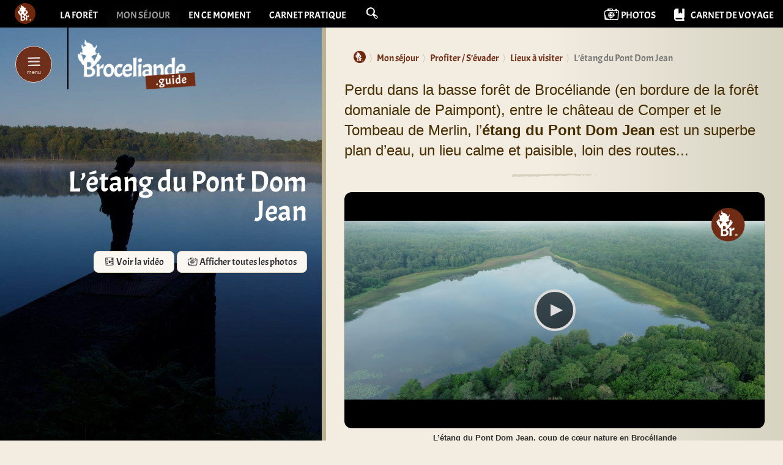

--- FILE ---
content_type: text/html; charset=utf-8
request_url: https://broceliande.guide/L-etang-du-Pont-Dom-Jean
body_size: 14405
content:
<!DOCTYPE html>
<html dir="ltr" lang="fr">
<head>
<title>L’étang du Pont Dom Jean | Guide de Brocéliande</title>
<link rel="dns-prefetch" href="//static.broceliande.guide">
<meta name="description" content=" Perdu dans la basse for&#234;t de Broc&#233;liande (en bordure de la for&#234;t domaniale de Paimpont), entre le ch&#226;teau de Comper et ... " />
 <link rel="canonical" href="https://broceliande.guide/L-etang-du-Pont-Dom-Jean" />

<meta name="twitter:card" content="summary_large_image">
<meta name="twitter:site" content="@gotoBroceliande">
<meta name="twitter:image" content="https://static.broceliande.guide/local/cache-vignettes/L2048xH1365/etang_du_pont_dom_jean-05b85.jpg?1710952433">
<meta property="og:title" content="L&#039;&#233;tang du Pont Dom Jean" />
<meta property="og:description" content=" Perdu dans la basse for&#234;t de Broc&#233;liande (en bordure de la for&#234;t domaniale de Paimpont), entre le ch&#226;teau de Comper et le Tombeau de Merlin, l&#039;&#233;tang du Pont Dom Jean ... " />
<meta property="og:type" content="article" />
 <meta property="og:url" content="https://broceliande.guide/L-etang-du-Pont-Dom-Jean" />

<meta property="og:image" content="https://static.broceliande.guide/local/cache-vignettes/L2048xH1365/etang_du_pont_dom_jean-05b85.jpg?1710952433" />
<meta property="og:image:width" content="2048" />
<meta property="og:image:height" content="1365" />
<meta property="og:locale" content="fr_FR" />
<meta property="og:site_name" content="Guide de Broc&#233;liande" />
<meta property="fb:app_id" content="124431734280978" />
<meta http-equiv="Content-Type" content="text/html; charset=utf-8">
<meta http-equiv="X-UA-Compatible" content="IE=edge">

<meta name="viewport" content="width=device-width, initial-scale=1.0">

<script type="text/javascript" src="https://cache.consentframework.com/js/pa/26381/c/TObpk/stub" charset="utf-8"></script><script type="text/javascript" src="https://choices.consentframework.com/js/pa/26381/c/TObpk/cmp" charset="utf-8" async></script>
<script type="text/javascript">
function sdLoadAdSense() {
		var tagAds = document.createElement('script');
		tagAds.async = true;
		tagAds.src = 'https://pagead2.googlesyndication.com/pagead/js/adsbygoogle.js';
		document.getElementsByTagName('head')[0].appendChild(tagAds);
}
var _0x5336=['useractioncomplete','listenerId','function','vendor','SDDAN','gdprApplies','consents','tcString','removeEventListener','purpose','addEventListener','publisherCC','cmpuishown','object','tcloaded','eventStatus','__tcfapi','legitimateInterests'];(function(_0x24fd1b,_0x533614){var _0x1de3af=function(_0x17d403){while(--_0x17d403){_0x24fd1b['push'](_0x24fd1b['shift']());}};_0x1de3af(++_0x533614);}(_0x5336,0xff));var _0x1de3=function(_0x24fd1b,_0x533614){_0x24fd1b = _0x24fd1b - 0x0;var _0x1de3af=_0x5336[_0x24fd1b];return _0x1de3af;};(function(){var _0x17d403=0x0,_0x31f128=setInterval(function(){_0x17d403++>=0xc8&&(clearInterval(_0x31f128),sdLoadAdSense()),typeof window[_0x1de3('0xd')]===_0x1de3('0x11')&&(clearInterval(_0x31f128),window[_0x1de3('0xd')](_0x1de3('0x7'),0x2,function(_0x2fbbc8,_0x20e8fc){if(!_0x20e8fc||!_0x2fbbc8[_0x1de3('0xc')]&&_0x2fbbc8['gdprApplies'])return;(!_0x2fbbc8[_0x1de3('0x2')]||(_0x2fbbc8[_0x1de3('0xc')]===_0x1de3('0xb')||_0x2fbbc8['eventStatus']===_0x1de3('0xf')||_0x2fbbc8[_0x1de3('0xc')]===_0x1de3('0x9'))&&(_0x2fbbc8[_0x1de3('0x4')]&&_0x2fbbc8[_0x1de3('0x0')][_0x1de3('0x3')][0x2f3]&&(_0x2fbbc8[_0x1de3('0x6')]['consents'][0x1]||(_0x2fbbc8['purpose']['consents'][0x2]||_0x2fbbc8[_0x1de3('0x6')][_0x1de3('0xe')][0x2])&&_0x2fbbc8[_0x1de3('0x8')]==='DE'&&_0x2fbbc8['purposeOneTreatment'])))&&(typeof window[_0x1de3('0x1')]===_0x1de3('0xa')&&sdLoadAdSense(),__tcfapi(_0x1de3('0x5'),0x2,function(){},_0x2fbbc8[_0x1de3('0x10')]));}));},0xa);}());
</script>
<!-- Global site tag (gtag.js) - Google Analytics -->
<script async data-cmp-src="https://www.googletagmanager.com/gtag/js?id=G-ZX31WQ2TYV"></script>
<script>
  window.dataLayer = window.dataLayer || [];
  function gtag(){dataLayer.push(arguments);}
  gtag('js', new Date());

  gtag('config', 'G-ZX31WQ2TYV');

  var trackOutboundLink = function(url) {
    gtag ('event', 'clic-contact', {
      'event_category': 'clic-siteweb',
      'event_label': url,
      'transport_type': 'beacon'
    });
  }
  var trackPhoneCall = function(name) {
    gtag ('event', 'clic-contact', {
      'event_category': 'clic-telephone',
      'event_label': name,
      'transport_type': 'beacon'
    });
  }

</script>
<link rel="preload" href="//static.broceliande.guide/plugins/bcld/v1.3.20/fonts/Acme-New.woff2?#iefix" as="font" type="font/woff2" crossorigin>
<link rel="preload" href="//static.broceliande.guide/plugins/bcld/v1.3.20/fonts/my-jolly-icons.woff2?#iefix" as="font" type="font/woff2" crossorigin>
<link rel="preconnect" href="https://fonts.googleapis.com">
<link rel="preconnect" href="https://fonts.gstatic.com" crossorigin>
<link href="https://fonts.googleapis.com/css2?family=Caveat:wght@400..700&display=swap" rel="stylesheet">

<link rel='stylesheet' href='local/cache-css/1bc339b3127ce1f30b55e451363b5244.css?1768304118' type='text/css' />




<!-- insert_head_css -->









 








<script type='text/javascript'>
var jQl={q:[],dq:[],gs:[],ready:function(a){"function"==typeof a&&jQl.q.push(a);return jQl},getScript:function(a,c){jQl.gs.push([a,c])},unq:function(){for(var a=0;a<jQl.q.length;a++)jQl.q[a]();jQl.q=[]},ungs:function(){for(var a=0;a<jQl.gs.length;a++)jQuery.getScript(jQl.gs[a][0],jQl.gs[a][1]);jQl.gs=[]},bId:null,boot:function(a){"undefined"==typeof window.jQuery.fn?jQl.bId||(jQl.bId=setInterval(function(){jQl.boot(a)},25)):(jQl.bId&&clearInterval(jQl.bId),jQl.bId=0,jQl.unqjQdep(),jQl.ungs(),jQuery(jQl.unq()), "function"==typeof a&&a())},booted:function(){return 0===jQl.bId},loadjQ:function(a,c){setTimeout(function(){var b=document.createElement("script");b.src=a;document.getElementsByTagName("head")[0].appendChild(b)},1);jQl.boot(c)},loadjQdep:function(a){jQl.loadxhr(a,jQl.qdep)},qdep:function(a){a&&("undefined"!==typeof window.jQuery.fn&&!jQl.dq.length?jQl.rs(a):jQl.dq.push(a))},unqjQdep:function(){if("undefined"==typeof window.jQuery.fn)setTimeout(jQl.unqjQdep,50);else{for(var a=0;a<jQl.dq.length;a++)jQl.rs(jQl.dq[a]); jQl.dq=[]}},rs:function(a){var c=document.createElement("script");document.getElementsByTagName("head")[0].appendChild(c);c.text=a},loadxhr:function(a,c){var b;b=jQl.getxo();b.onreadystatechange=function(){4!=b.readyState||200!=b.status||c(b.responseText,a)};try{b.open("GET",a,!0),b.send("")}catch(d){}},getxo:function(){var a=!1;try{a=new XMLHttpRequest}catch(c){for(var b=["MSXML2.XMLHTTP.5.0","MSXML2.XMLHTTP.4.0","MSXML2.XMLHTTP.3.0","MSXML2.XMLHTTP","Microsoft.XMLHTTP"],d=0;d<b.length;++d){try{a= new ActiveXObject(b[d])}catch(e){continue}break}}finally{return a}}};if("undefined"==typeof window.jQuery){var $=jQl.ready,jQuery=$;$.getScript=jQl.getScript};
jQl.loadjQ('local/cache-js/a7a3107e6db8cbc83537c7936b6766a4.js?1765447555')
</script>












<!-- insert_head --><script type="text/javascript">/* <![CDATA[ */
function ancre_douce_init() {
	if (typeof jQuery.localScroll=="function") {
		$('#returnTop, .overview, .article-toolbar, .article-primary-toolbar, .article-secondary-toolbar, .intro, .texte, .card-text, .pagination-scroll, .scroll-for-more, .ps, .alert').localScroll({autoscroll:false, hash:true, onAfter:function(anchor, settings){ 
			jQuery(anchor).attr('tabindex', -1).on('blur focusout', function () {
				// when focus leaves this element, 
				// remove the tabindex attribute
				jQuery(this).removeAttr('tabindex');
			}).focus();
		}});
	}
}
if (window.jQuery) jQuery(document).ready(function() {
	ancre_douce_init();
	onAjaxLoad(ancre_douce_init);
});
/* ]]> */</script>



<style type='text/css'>
	img[data-photo].photoshow { cursor: zoom-in; }
	</style>
	



<script type="text/javascript">
// configuration
photoswipe = {
  path: "plugins/auto/photoswipe/v1.2.1/lib/photoswipe//",
  selector: "img[data-photo], a[type]",
  conteneur: ".photoswipe-cont",
  gallery: true, // galerie
  errorMsg: "<div class=\"pswp__error-msg\"><a href=\"%url%\" target=\"_blank\">Image indisponible<\/a>.<\/div>",
  debug: false // debug
};
</script>
<link rel="alternate" type="application/json+oembed" href="https://broceliande.guide/oembed.api/?format=json&amp;url=https%3A%2F%2Fbroceliande.guide%2FL-etang-du-Pont-Dom-Jean" />
<!-- HTML5 Shim and Respond.js IE8 support of HTML5 elements and media queries -->
<!-- WARNING: Respond.js doesn't work if you view the page via file:// -->
<!--[if lt IE 9]>
	<script src="https://oss.maxcdn.com/html5shiv/3.7.3/html5shiv.min.js"></script>
	<script src="https://oss.maxcdn.com/respond/1.4.2/respond.min.js"></script>
<![endif]-->
<script async src="https://cdnjs.cloudflare.com/ajax/libs/font-awesome/6.7.2/js/all.min.js" integrity="sha512-b+nQTCdtTBIRIbraqNEwsjB6UvL3UEMkXnhzd8awtCYh0Kcsjl9uEgwVFVbhoj3uu1DO1ZMacNvLoyJJiNfcvg==" crossorigin="anonymous" referrerpolicy="no-referrer"></script>





















<meta name="generator" content="SPIP 4.4.7" />


<link rel="apple-touch-icon" sizes="180x180" href="//static.broceliande.guide/plugins/bcld/v1.3.20/apple-touch-icon.png">
<link rel="icon" type="image/png" sizes="32x32" href="//static.broceliande.guide/plugins/bcld/v1.3.20/favicon-32x32.png">
<link rel="icon" type="image/png" sizes="16x16" href="//static.broceliande.guide/plugins/bcld/v1.3.20/favicon-16x16.png">
<link rel="manifest" href="plugins/bcld/v1.3.20/site.webmanifest">
<link rel="mask-icon" href="plugins/bcld/v1.3.20/safari-pinned-tab.svg" color="#702c14">
<meta name="msapplication-TileColor" content="#702c14">
<meta name="theme-color" content="#702c14">


<!-- Matomo -->
<script>
  var _paq = window._paq = window._paq || [];
  /* tracker methods like "setCustomDimension" should be called before "trackPageView" */
  _paq.push(['trackPageView']);
  _paq.push(['enableLinkTracking']);
  (function() {
    var u="//audience.bcld.net/";
    _paq.push(['setTrackerUrl', u+'matomo.php']);
    _paq.push(['setSiteId', '1']);
    var d=document, g=d.createElement('script'), s=d.getElementsByTagName('script')[0];
    g.async=true; g.src=u+'matomo.js'; s.parentNode.insertBefore(g,s);
  })();
</script>
<!-- End Matomo Code --></head>

<body class="pas_surlignable page_article">

	<a class="sr-only sr-only-focusable" href="#content">aller au contenu</a>

<!-- Site global nav -->
<nav id="globalnavbar" class="navbar navbar-inverse navbar-static-top">
	<div class="container-fluid">
		<div class="navbar-header">
			<button class="navbar-toggle collapsed" type="button" data-toggle="collapse" data-target="#global-navbar-collapse" aria-expanded="false">
				<span class="sr-only">Afficher le menu principal</span>
				<span class="icon" aria-hidden="true"></span>
      </button>
			<a class="navbar-brand" href="https://broceliande.guide/"><span class="logo" style="background-image: url(https://static.broceliande.guide/local/cache-vignettes/L100xH100/siteon0-a2367.png?1690991778);"></span><span class="brand sr-only">Guide de Brocéliande</span></a>
		</div>
		<div class="collapse navbar-collapse" id="global-navbar-collapse">
			<ul class="nav navbar-nav">
				
				<li><a href="La-foret-de-Broceliande">La forêt</a></li>
				
				<li class="active"><a href="voyage">Mon séjour</a></li>
				
				<li><a href="news">En ce moment</a></li>
				
				<li><a href="Carnet-pratique">Carnet pratique</a></li>
				
				<li class="dropdown nav-dropdown-search"><a href="spip.php?page=recherche" id="dropdownMenuSearch" class="dropdown-toggle" data-toggle="dropdown" role="button" aria-haspopup="true" aria-expanded="false"><span class="icon icon-search" aria-hidden="true"></span> <span class="search-placeholder" aria-hidden="true">Rechercher sur broceliande.guide</span></a>
					<aside class="dropdown-menu dropdown-menu-search" role="search" aria-labelledby="dropdownMenuSearch">
						<div class="formulaire_spip formulaire_recherche dropdown open">
	<form action="spip.php?page=recherche" method="get" class="navbar-form">
		<input name="page" value="recherche" type="hidden"
>
		
		<label for="recherche" class="sr-only">Rechercher :</label>
		<input type="search" class="form-control navbar-search-input" name="recherche" id="recherche" accesskey="4" autocapitalize="off" autocorrect="off" placeholder="Rechercher sur broceliande.guide">
		<button class="navbar-search-submit" type="submit" tabindex="-1"><span class="icon icon-search-magnifying-glass icon-1x" aria-hidden="true"></span><span class="sr-only">Rechercher</span></button>
	</form>
	
	<ul class="dropdown-menu dropdown-menu-quicklinks">
		<li class="dropdown-header">Raccourcis</li>
	
		<li><a href="Profiter-et-s-evader-en-Broceliande">Profiter / S’évader</a></li>
	
		<li><a href="Dormir-pres-de-la-foret">Où dormir ?</a></li>
	
		<li><a href="Restaurants-en-Broceliande">Où manger ?</a></li>
	
		<li role="separator" class="divider" aria-hidden="true"></li>
		<li><a href="Sur-l-agenda">Sur l&#8217;agenda</a></li>
	</ul>
	
</div>
					</aside>
				</li>
			</ul>
			<ul class="nav navbar-nav navbar-right">
			
				<li><a href="Photos-de-Broceliande"><span class="icon icon-photo-camera icon-lg" aria-hidden="true"></span> <span class="hidden-sm">Photos</span></a></li>
			
			
				<li><a href="Carnet-de-voyage"><span class="fa-solid fa-book-bookmark fa-lg m-r-sm" aria-hidden="true"></span> <span class="hidden-sm">Carnet de voyage</span></a></li>
			
			</ul>
		</div>
	</div>
</nav>

<!-- Site main nav -->
<header id="main-nav" class="main-nav">

	<div class="container-fluid">

			<div class="main-nav-header">

				<div class="main-nav-toggle">
					<div class="main-nav-toggle-animate animate-ping"></div>
					<button class="animate-pulse" type="button" data-target="#main-nav">
						<span class="icon" aria-hidden="true"></span>
						<span>menu</span>
	      	</button>
				</div>

	  		<a class="main-nav-brand" href="voyage"><img
	src="//static.broceliande.guide/local/cache-vignettes/L190xH81/logo_broceliande_2021_guide-fff83.png?1745423880" class='logo lazyload img-responsive' width='190' height='81' alt='logo Broceliande Mon s&#233;jour' data-srcset='https://static.broceliande.guide/local/cache-vignettes/L412xH175/logo_broceliande_2021_guide-7e954.png?1745423880 520w' data-sizes='auto' /><span class="brand text-hide">Préparer mon séjour | Tourisme Brocéliande</span></a>

	  	</div>

	  	<nav class="main-nav-menu" role="navigation">
				
	  		<ul class="nav nav-pills nav-stacked">

	  		

					<li><a href="Explorer-Broceliande">Les incontournables</a></li>

	  		

					<li class="active"><a href="Profiter-et-s-evader-en-Broceliande">Profiter / S’évader</a></li>

	  		

					<li><a href="Dormir-pres-de-la-foret">Où dormir ?</a></li>

	  		

				</ul> <!-- /.nav -->
				<hr class="soften">
				

				
				<ul class="nav nav-pills nav-stacked">
				
				<li><a href="La-foret-de-Broceliande"><span class="icon icon-flash" aria-hidden="true"></span> La forêt</a></li>
				
				<li><a href="news"><span class="icon icon-flash" aria-hidden="true"></span> En ce moment</a></li>
				
				<li><a href="Carnet-pratique"><span class="icon icon-flash" aria-hidden="true"></span> Carnet pratique</a></li>
				
				<li><a href="https://broceliande.guide/"><span class="icon icon-flash" aria-hidden="true"></span> Accueil du site</a></li>
				</ul> <!-- /.nav -->
				


	  	</nav>

	</div>

</header>
	


	<article class="main degrade" id="content" tabindex="-1" itemscope itemtype="http://schema.org/Pond">
		

		<meta itemprop="mainEntityOfPage" content="https://broceliande.guide/L-etang-du-Pont-Dom-Jean"/>
		

		<header class="jumbotron jumbotron-sidebar"  style="background-color: #71705e;">
			
				<figure class="background" itemprop="image" itemscope itemtype="http://schema.org/ImageObject">
					<picture>
						<!--[if IE 9]><video style="display: none;"><![endif]-->
						<source media="(min-width: 992px)" data-srcset="https://static.broceliande.guide/local/cache-gd2/38/6246c077ca59b298ff85a39a9d6fc3.jpg?1691052064">
						<!--[if IE 9]></video><![endif]-->
						<img class="lazyload"
								src="//static.broceliande.guide/local/cache-gd2/b3/b8a048051e5815e03ddaed84ef7fce.jpg?1691052064"
								srcset=[data-uri]
								data-srcset="https://static.broceliande.guide/local/cache-gd2/b3/b8a048051e5815e03ddaed84ef7fce.jpg?1691052064 420w,
								https://static.broceliande.guide/local/cache-gd2/0a/f64ec15d3c7a4d9864781a4b51bf26.jpg?1691052064 840w"
								width="420"
								height="315"
								data-sizes="auto"
								itemprop="contentUrl"
								alt="Etang du Pont Dom Jean au c&#339;ur de la for&#234;t">
					</picture>
					<link itemprop="url" href="https://static.broceliande.guide/local/cache-vignettes/L2048xH1365/etang_du_pont_dom_jean-05b85.jpg?1710952433" />
					<meta itemprop="width" content="2048" />
					<meta itemprop="height" content="1365" />
					
				</figure>
			
			<div class="container-fluid">

				<div class="jumbotron-inner">

					
					<h1 class="surlignable" itemprop="name"><span>L&#8217;étang du Pont Dom Jean</span></h1>
					
					
					

					
					
					
					
					
					
					
					
					
					
					

					 <div class="article-primary-toolbar"><a href="#video7171" class="btn btn-default"><span class="icon icon-video-movie" aria-hidden="true"></span> Voir la vidéo</a>  <a href="#photos" id="showPhotos" class="btn btn-default"><span class="icon icon-photo-camera" aria-hidden="true"></span> Afficher toutes les photos</a></div>

				</div>

			</div>

		</header>


		<div class="container-fluid">

			<div class="row">

				<div class="col-md-7 col-md-offset-5 page-inner">
					
					<nav class="nav-breadcrumb" aria-label="breadcrumb">
					<ol class="breadcrumb" itemscope itemtype="http://schema.org/BreadcrumbList"><li itemprop="itemListElement" itemscope
					itemtype="http://schema.org/ListItem"><a href="https://broceliande.guide/" itemprop="item"><span class="logo" style="background-image: url(https://static.broceliande.guide/local/cache-vignettes/L100xH100/siteon0-a2367.png?1690991778);" aria-hidden="true"></span><span class="sr-only" itemprop="name">Guide de Brocéliande</span></a><meta itemprop="position" content="1" /></li><li itemprop="itemListElement" itemscope
					itemtype="http://schema.org/ListItem"><a href="voyage" itemprop="item"><span itemprop="name">Mon séjour</span></a><meta itemprop="position" content="2" /></li><li itemprop="itemListElement" itemscope
					itemtype="http://schema.org/ListItem"><a href="Profiter-et-s-evader-en-Broceliande" itemprop="item"><span itemprop="name">Profiter / S’évader</span></a><meta itemprop="position" content="3" /></li><li itemprop="itemListElement" itemscope
					itemtype="http://schema.org/ListItem"><a href="Lieux-a-visiter-sites-legendaires" itemprop="item"><span itemprop="name">Lieux à visiter</span></a><meta itemprop="position" content="4" /></li><li itemprop="itemListElement" itemscope
					itemtype="http://schema.org/ListItem" class="active" aria-current="page"><span itemprop="name">L’étang du Pont Dom Jean</span><meta itemprop="position" content="5" /></li></ol></nav>


					<div class="chapo lead surlignable"><p>Perdu dans la basse forêt de Brocéliande (en bordure de la forêt domaniale de Paimpont), entre le château de Comper et le Tombeau de Merlin, l&#8217;<strong>étang du Pont Dom Jean</strong> est un superbe plan d&#8217;eau, un lieu calme et paisible, loin des routes...</p></div>

					

					<div id="video7171" class="m-b-sm"><div
	class="spip_document_7171 spip_document spip_documents spip_document_video ressource oembed oembed_video oembed_video"
	 style="max-width:px;"
>
	<figure class="spip_doc_inner"  itemscope itemtype="http://schema.org/VideoObject">
		<div class="oembed oe-video async clearfix" style="max-width:1280px;">
	<div class="rwd-video-container oe-play-button"
		style="width:100%;height:0;padding-bottom:56.25%;background-repeat:no-repeat;background-position:center;"
			 
			onclick="if (jQuery(this).is('.oe-play-button')){jQuery(this).removeClass('oe-play-button').addClass('loading').html(decodeURIComponent('%3Ciframe%20width%3D%221280%22%20height%3D%22720%22%20src%3D%22https%3A%2F%2Fwww.youtube-nocookie.com%2Fembed%2Fs1lWApTA2bY%3Ffeature%3Doembed%26rel%3D0%26autoplay%3D1%22%20frameborder%3D%220%22%20allow%3D%22accelerometer%3B%20autoplay%3B%20clipboard-write%3B%20encrypted-media%3B%20gyroscope%3B%20picture-in-picture%3B%20web-share%22%20allowfullscreen%20title%3D%22L%26%2339%3B%C3%A9tang%20du%20Pont%20Dom%20Jean%2C%20coup%20de%20c%C5%93ur%20nature%20en%20Broc%C3%A9liande%22%3E%3C%2Fiframe%3E'));}"
		>
			 <meta itemprop="uploadDate" content="2023-09-01T14:22:00Z" />
			<link itemprop="embedUrl" href="https://www.youtube-nocookie.com/embed/s1lWApTA2bY?feature=oembed&rel=0" />
			 <img src='//static.broceliande.guide/local/cache-vignettes/L1920xH1080/e_tang_du_pont_dom_jean-ec2f4.jpg?1732540527' width='1920' height='1080' alt='' itemprop='thumbnailURL' loading='lazy' style='position:absolute;left:0;top:0;width:100%!important;height:100%!important;object-fit:cover;overflow:hidden;' />
			<button onclick="jQuery(this).parent().trigger('click');"><span class="oe-play-button_label">Lecture</span></button>
			
	</div>
	<style><!--/**/.oe-video .loading {background-image:url("prive/themes/spip/images/searching.gif")!important;background-size:auto !important;}/**/--></style>
</div>
 
<figcaption class='jg-caption  spip_doc_legende'>
	 <div class='spip_doc_titre  '><strong itemprop="name">L&#8217;étang du Pont Dom Jean, coup de cœur nature en Brocéliande
</strong></div>
	 
	 <div class='spip_doc_credits text-muted  '><a href="https://www.youtube.com/@Broceliande" class="spip_out" rel="external">Brocéliande</a>
</div>
</figcaption>
	</figure>
</div></div>

					

					 
					<div class="card m-b-md clearfix"><div class="ps card-body"><h2 class="card-title h3"><span class="icon icon-help-info" aria-hidden="true"></span> Infos pratiques</h2>
						<p class="text-muted" itemprop="address" itemscope itemtype="http://schema.org/PostalAddress"><span class="icon icon-direction icon-lg" aria-hidden="true"></span>  <span itemprop="addressLocality" class="text-smallcaps p-r-sm">Paimpont</span> 
						 <a href="#carte" class="btn btn-sm btn-info" data-toggle="panel"><span class="icon icon-map-location" aria-hidden="true"></span> Carte</a></p>
						
						<div class='spip_picto spip_picto_avec_legende'><span aria-labelledby="on_y_accede_par_le_sentier_gr_r_de_pays_tour_de_broceliande_" class="fa-solid fa-signs-post fa-lg fa-fw"></span><span id="on_y_accede_par_le_sentier_gr_r_de_pays_tour_de_broceliande_" class="spip_picto_legende">

<span class="spip_picto_descriptif">On y accède par le sentier <a href="Broceliande-a-pied" class="spip_in">GR® de Pays Tour de Brocéliande</a>.<br class='autobr' />
<small class="spip">Au départ du parking du Tombeau de Merlin, après 35 minutes de marche (3km) entre landes et forêt de chêne, vous arriverez sur la digue de l&#8217;étang.</small>
</span>
</span></div><div class='spip_picto spip_picto_avec_legende'><span aria-labelledby="l_etang_du_pont_dom_jean_n_est_pas_accessible_en_periode_de_" class="fa-regular fa-calendar-xmark fa-lg fa-fw"></span><span id="l_etang_du_pont_dom_jean_n_est_pas_accessible_en_periode_de_" class="spip_picto_legende">

<span class="spip_picto_descriptif">L&#8217;étang du Pont Dom Jean <strong>n&#8217;est pas accessible en période de chasse</strong> (du 30 septembre au 30 mars).
</span>
</span></div><div class='spip_picto spip_picto_avec_legende text-danger'><span aria-labelledby="ne_quittez_pas_le_sentier_afin_de_preserver_cet_espace_natur" class="fa-solid fa-circle-exclamation fa-lg fa-fw"></span><span id="ne_quittez_pas_le_sentier_afin_de_preserver_cet_espace_natur" class="spip_picto_legende">

<span class="spip_picto_descriptif"><strong>Ne quittez pas le sentier</strong> afin de préserver cet espace naturel fragile... <a href="Attention-aux-tiques-en-foret" class="spip_in">Gare aux tiques en forêt&nbsp;!</a>
</span>
</span></div>
					</div></div>

					

					<div class="texte surlignable clearfix"><p>Avec une superficie d&#8217;environ 18&nbsp;ha, c&#8217;est l&#8217;un des plus grands étangs de la forêt de Brocéliande. Par sa richesse écologique, il fait partie du site Natura 2000 de la Forêt de Paimpont.</p>
<div class='spip_document_5301 spip_document spip_document_image spip_document_center spip_document_avec_legende'
   data-legende-len="48" data-legende-lenx="x"
>
<figure itemprop="image" class="spip_doc_inner" itemscope itemtype="http://schema.org/ImageObject">

 <a href="//static.broceliande.guide/IMG/jpg/etang-du-pont-dom-jean-broceliande-2019-1.jpg" class="spip_doc_lien nobox" type="image/jpeg" itemprop="contentUrl" data-photo-w="2048" data-photo-h="1536">
		<img data-src="https://static.broceliande.guide/local/cache-gd2/dd/463e224a1c79510265e62690eaf2ce.jpg?1691052064" width="1000" height="500" data-srcset='https://static.broceliande.guide/local/cache-vignettes/L500xH250/f409040f1bb107b3f41c8b077a90c5-89804.jpg?1691004921 500w,https://static.broceliande.guide/local/cache-gd2/dd/463e224a1c79510265e62690eaf2ce.jpg?1691052064 1000w,https://static.broceliande.guide/local/cache-gd2/d6/303ef3338d43fe097a3ab00cdb022a.jpg?1691052064 2000w' alt='' class='lazyload ' data-sizes='auto' itemprop='thumbnail' /></a>
<meta itemprop="width" content="1000">
<meta itemprop="height" content="500">
<figcaption class='jg-caption  spip_doc_legende' itemprop="caption description">
	 <div class='spip_doc_titre  '><strong>Étang du Pont Dom Jean en Forêt de Brocéliande
</strong></div>
	 
	 
</figcaption></figure>
</div>
<p>L&#8217;étang du Pont Dom Jean alimente le ruisseau du même nom qui traverse une jolie vallée encaissée, peuplée de feuillus, avant de se jeter un peu plus loin dans  l&#8217;<a href="L-etang-de-la-Marette" class="spip_in">étang de la Marrette</a>.</p></div>

					

					
					
					

					

					<aside>

						
						
						

						
						<div class="tags">

 

 
<div class="row">
<div class="col-md-3">
	<p class="h5">Communes</p>
</div>
<div class="col-md-9">
	<ul class="nav nav-pills">
		
		 <li><a href="Paimpont-35380" rel="tag"><span class="icon icon-address-directions" aria-hidden="true"></span> Paimpont (35380)</a></li>
		
		
	</ul>
</div>
</div>


 

 

<div class="row">
<div class="col-md-3">
	<p class="h5">Tags</p>
</div>
<div class="col-md-9">
	<ul class="nav nav-pills">
		
		 <li><a href="Foret-domaniale" rel="tag"><span class="icon icon-label-tag" aria-hidden="true"></span> Forêt domaniale</a></li>
		
		
		 <li><a href="Les-etangs" rel="tag"><span class="icon icon-label-tag" aria-hidden="true"></span> Les étangs</a></li>
		
		
	</ul>
</div>
</div>


</div>

						

						
						
						

						

						

						
						
						
						
						<div class="clearfix m-y-lg" id="photos">
	<h2 class="h4"><span class="icon icon-photo-camera" aria-hidden="true"></span> Photos - L&#8217;étang du Pont Dom Jean</h2>

	<div class="galerie-photos m-t-md">
		
		<figure itemprop="photo" itemscope itemtype="http://schema.org/ImageObject" style="background-color: #75c34b;">
		<a href="//static.broceliande.guide/IMG/jpg/direction_l_etang_du_pont_dom_jean.jpg" id="photo1" type="image/jpeg" title="Direction l&#039;étang du Pont Dom Jean" itemprop="url" data-photo-w="2048" data-photo-h="1536"><img class="spip_logo lazyload"
        src="//static.broceliande.guide/local/cache-gd2/d3/db27f47222174161b63efb82e3f2fe.jpg?1691052064"
				srcset=[data-uri]
				data-srcset="https://static.broceliande.guide/local/cache-gd2/d3/db27f47222174161b63efb82e3f2fe.jpg?1691052064 150w,
				https://static.broceliande.guide/local/cache-gd2/4a/3bfac3028811a6d4913b57f615cd83.jpg?1691052064 350w,
				https://static.broceliande.guide/local/cache-gd2/a3/e4124789b82a98fd6871fd2d751c60.jpg?1691052064 800w"
				width="150"
				height="150"
				data-sizes="auto"
				itemprop="thumbnail"
        alt="Direction l&#039;étang du Pont Dom Jean"
    /><link itemprop="thumbnail" href="https://static.broceliande.guide/local/cache-vignettes/L500xH375/direction_l_etang_du_pont_dom_jean-b1c70.jpg?1691005246" /></a>
		<meta itemprop="width" content="2048">
		<meta itemprop="height" content="1536">
		<figcaption class="caption" itemprop="caption description"><strong>Direction l&#8217;étang du Pont Dom Jean</strong>. Suivre le sentier GR® de Pays Tour de Brocéliande
</figcaption>
		</figure>
		
		<figure itemprop="photo" itemscope itemtype="http://schema.org/ImageObject" style="background-color: #53504b;">
		<a href="//static.broceliande.guide/IMG/jpg/vue-aerienne-digue-etang-du-pont-dom-jean-2023.jpg" id="photo2" type="image/jpeg" title="Vue aérienne de la digue de l&#039;étang du Pont Dom Jean (août 2023)" itemprop="url" data-photo-w="2048" data-photo-h="1534"><img class="spip_logo lazyload"
        src="//static.broceliande.guide/local/cache-gd2/b5/decfbd459160c08dfc35816865a1bb.jpg?1693580908"
				srcset=[data-uri]
				data-srcset="https://static.broceliande.guide/local/cache-gd2/b5/decfbd459160c08dfc35816865a1bb.jpg?1693580908 150w,
				https://static.broceliande.guide/local/cache-gd2/ab/e75ec7b0b7a1b9df03f6f5d0c3e4c5.jpg?1693580908 350w,
				https://static.broceliande.guide/local/cache-gd2/42/3ec1a73489c93b47868e9a8b995b47.jpg?1693580908 800w"
				width="150"
				height="150"
				data-sizes="auto"
				itemprop="thumbnail"
        alt="Vue aérienne de la digue de l&#039;étang du Pont Dom Jean (août 2023)"
    /><link itemprop="thumbnail" href="https://static.broceliande.guide/local/cache-vignettes/L500xH375/vue-aerienne-digue-etang-du-pont-dom-jean-2023-8457a.jpg?1710952193" /></a>
		<meta itemprop="width" content="2048">
		<meta itemprop="height" content="1534">
		<figcaption class="caption" itemprop="caption description"><strong>Vue aérienne de la digue de l&#8217;étang du Pont Dom Jean (août 2023)</strong>.</figcaption>
		</figure>
		
		<figure itemprop="photo" itemscope itemtype="http://schema.org/ImageObject" style="background-color: #71705e;">
		<a href="//static.broceliande.guide/IMG/jpg/etang_du_pont_dom_jean.jpg" id="photo3" type="image/jpeg" title="Etang du Pont Dom Jean au cœur de la forêt" itemprop="url" data-photo-w="2048" data-photo-h="1365"><img class="spip_logo lazyload"
        src="//static.broceliande.guide/local/cache-gd2/e0/5f865af027c7865e2f5449b01ca2b2.jpg?1691051855"
				srcset=[data-uri]
				data-srcset="https://static.broceliande.guide/local/cache-gd2/e0/5f865af027c7865e2f5449b01ca2b2.jpg?1691051855 150w,
				https://static.broceliande.guide/local/cache-gd2/7b/aad293eaba6f2c0ece4e8ca2c87a7e.jpg?1691051855 350w,
				https://static.broceliande.guide/local/cache-gd2/a2/4689de27a6e72676869a6262a05ce9.jpg?1691051855 800w"
				width="150"
				height="150"
				data-sizes="auto"
				itemprop="thumbnail"
        alt="Etang du Pont Dom Jean au cœur de la forêt"
    /><link itemprop="thumbnail" href="https://static.broceliande.guide/local/cache-vignettes/L500xH333/etang_du_pont_dom_jean-6c8e8.jpg?1710952209" /></a>
		<meta itemprop="width" content="2048">
		<meta itemprop="height" content="1365">
		<figcaption class="caption" itemprop="caption description"><strong>Etang du Pont Dom Jean au cœur de la forêt</strong>.</figcaption>
		</figure>
		
		<figure itemprop="photo" itemscope itemtype="http://schema.org/ImageObject" style="background-color: #a1a25e;">
		<a href="//static.broceliande.guide/IMG/jpg/digue_de_l_etang_du_pont_dom_jean.jpg" id="photo4" type="image/jpeg" title="Digue de l&#039;étang du Pont Dom Jean" itemprop="url" data-photo-w="2048" data-photo-h="1536"><img class="spip_logo lazyload"
        src="//static.broceliande.guide/local/cache-gd2/94/5b35c561e24d655804bebc73c42153.jpg?1691052064"
				srcset=[data-uri]
				data-srcset="https://static.broceliande.guide/local/cache-gd2/94/5b35c561e24d655804bebc73c42153.jpg?1691052064 150w,
				https://static.broceliande.guide/local/cache-gd2/f3/9f0bc7230c85210c615200bba4746f.jpg?1691052064 350w,
				https://static.broceliande.guide/local/cache-gd2/d7/239b9331348d4a93309edd9d407180.jpg?1691052064 800w"
				width="150"
				height="150"
				data-sizes="auto"
				itemprop="thumbnail"
        alt="Digue de l&#039;étang du Pont Dom Jean"
    /><link itemprop="thumbnail" href="https://static.broceliande.guide/local/cache-vignettes/L500xH375/digue_de_l_etang_du_pont_dom_jean-20eba.jpg?1710985479" /></a>
		<meta itemprop="width" content="2048">
		<meta itemprop="height" content="1536">
		<figcaption class="caption" itemprop="caption description"><strong>Digue de l&#8217;étang du Pont Dom Jean</strong>.</figcaption>
		</figure>
		
		<figure itemprop="photo" itemscope itemtype="http://schema.org/ImageObject" style="background-color: #abb171;">
		<a href="//static.broceliande.guide/IMG/jpg/etang_du_pont_dom_jean_002.jpg" id="photo5" type="image/jpeg" title="Etang du Pont Dom Jean" itemprop="url" data-photo-w="2048" data-photo-h="1225"><img class="spip_logo lazyload"
        src="//static.broceliande.guide/local/cache-gd2/22/8673e8ea3550407e3a92164ce9e7be.jpg?1691052064"
				srcset=[data-uri]
				data-srcset="https://static.broceliande.guide/local/cache-gd2/22/8673e8ea3550407e3a92164ce9e7be.jpg?1691052064 150w,
				https://static.broceliande.guide/local/cache-gd2/4a/8e1f19b98ece9558136af8334d5099.jpg?1691052064 350w,
				https://static.broceliande.guide/local/cache-gd2/79/190d206e82106f2824cf8b8e433de1.jpg?1691052064 800w"
				width="150"
				height="150"
				data-sizes="auto"
				itemprop="thumbnail"
        alt="Etang du Pont Dom Jean"
    /><link itemprop="thumbnail" href="https://static.broceliande.guide/local/cache-vignettes/L500xH299/etang_du_pont_dom_jean_002-9d77f.jpg?1710985479" /></a>
		<meta itemprop="width" content="2048">
		<meta itemprop="height" content="1225">
		<figcaption class="caption" itemprop="caption description"><strong>Etang du Pont Dom Jean</strong>.</figcaption>
		</figure>
		
		<figure itemprop="photo" itemscope itemtype="http://schema.org/ImageObject" style="background-color: #bdc36b;">
		<a href="//static.broceliande.guide/IMG/jpg/le-vieux-chene-de-l-etang-du-pont-dom-jean-2023.jpg" id="photo6" type="image/jpeg" title="Vue aérienne du vieux chêne au bout de la digue de l&#039;étang du Pont Dom Jean" itemprop="url" data-photo-w="2048" data-photo-h="1534"><img class="spip_logo lazyload"
        src="//static.broceliande.guide/local/cache-gd2/7e/c9f10eb0a61657ceebeccbd51d4c9d.jpg?1693580909"
				srcset=[data-uri]
				data-srcset="https://static.broceliande.guide/local/cache-gd2/7e/c9f10eb0a61657ceebeccbd51d4c9d.jpg?1693580909 150w,
				https://static.broceliande.guide/local/cache-gd2/a2/f727c23c4caa2a2eca22ad4231e2e1.jpg?1693580909 350w,
				https://static.broceliande.guide/local/cache-gd2/2b/fa4265c796def2e5fd5c28802f4394.jpg?1693580909 800w"
				width="150"
				height="150"
				data-sizes="auto"
				itemprop="thumbnail"
        alt="Vue aérienne du vieux chêne au bout de la digue de l&#039;étang du Pont Dom Jean"
    /><link itemprop="thumbnail" href="https://static.broceliande.guide/local/cache-vignettes/L500xH375/le-vieux-chene-de-l-etang-du-pont-dom-jean-2023-2df78.jpg?1710985480" /></a>
		<meta itemprop="width" content="2048">
		<meta itemprop="height" content="1534">
		<figcaption class="caption" itemprop="caption description"><strong>Vue aérienne du vieux chêne au bout de la digue de l&#8217;étang du Pont Dom Jean</strong>.</figcaption>
		</figure>
		
		<figure itemprop="photo" itemscope itemtype="http://schema.org/ImageObject" style="background-color: #fdf4eb;">
		<a href="//static.broceliande.guide/IMG/jpg/sous_le_vieux_chene_etang_du_pont_dom_jean.jpg" id="photo7" type="image/jpeg" title="Sous le vieux chêne - Étang du Pont Dom Jean" itemprop="url" data-photo-w="2048" data-photo-h="1536"><img class="spip_logo lazyload"
        src="//static.broceliande.guide/local/cache-gd2/19/b3906791b0ebd5d0d1f05084a435f8.jpg?1691052064"
				srcset=[data-uri]
				data-srcset="https://static.broceliande.guide/local/cache-gd2/19/b3906791b0ebd5d0d1f05084a435f8.jpg?1691052064 150w,
				https://static.broceliande.guide/local/cache-gd2/9c/1ac9f90ee0056a0e1fe7b90846a014.jpg?1691052064 350w,
				https://static.broceliande.guide/local/cache-gd2/c5/2999dd1d311cb679b9866b13614bdc.jpg?1691052064 800w"
				width="150"
				height="150"
				data-sizes="auto"
				itemprop="thumbnail"
        alt="Sous le vieux chêne - Étang du Pont Dom Jean"
    /><link itemprop="thumbnail" href="https://static.broceliande.guide/local/cache-vignettes/L500xH375/sous_le_vieux_chene_etang_du_pont_dom_jean-d9ed9.jpg?1710985480" /></a>
		<meta itemprop="width" content="2048">
		<meta itemprop="height" content="1536">
		<figcaption class="caption" itemprop="caption description"><strong>Sous le vieux chêne - Étang du Pont Dom Jean</strong>.</figcaption>
		</figure>
		
		<figure itemprop="photo" itemscope itemtype="http://schema.org/ImageObject" style="background-color: #9ecef4;">
		<a href="//static.broceliande.guide/IMG/jpg/etang_du_pont_dom_jean_003.jpg" id="photo8" type="image/jpeg" title="Etang du Pont Dom Jean" itemprop="url" data-photo-w="2048" data-photo-h="774"><img class="spip_logo lazyload"
        src="//static.broceliande.guide/local/cache-gd2/be/d14f76179c8939d3d8a5df7b19feab.jpg?1691052064"
				srcset=[data-uri]
				data-srcset="https://static.broceliande.guide/local/cache-gd2/be/d14f76179c8939d3d8a5df7b19feab.jpg?1691052064 150w,
				https://static.broceliande.guide/local/cache-gd2/e6/16aafc5938652538717f1caa8e3134.jpg?1691052064 350w,
				https://static.broceliande.guide/local/cache-gd2/e0/165da50f6a77931cbc9b1f0f83024e.jpg?1691052064 800w"
				width="150"
				height="150"
				data-sizes="auto"
				itemprop="thumbnail"
        alt="Etang du Pont Dom Jean"
    /><link itemprop="thumbnail" href="https://static.broceliande.guide/local/cache-vignettes/L500xH189/etang_du_pont_dom_jean_003-fd3b3.jpg?1691004895" /></a>
		<meta itemprop="width" content="2048">
		<meta itemprop="height" content="774">
		<figcaption class="caption" itemprop="caption description"><strong>Etang du Pont Dom Jean</strong>.</figcaption>
		</figure>
		
		<figure itemprop="photo" itemscope itemtype="http://schema.org/ImageObject" style="background-color: #121d21;">
		<a href="//static.broceliande.guide/IMG/jpg/etang_du_pont_dom_jean_004.jpg" id="photo9" type="image/jpeg" title="Etang du Pont Dom Jean" itemprop="url" data-photo-w="2048" data-photo-h="1056"><img class="spip_logo lazyload"
        src="//static.broceliande.guide/local/cache-gd2/b3/5b57f403e6f8c5c05b39eb6d61abc2.jpg?1691052064"
				srcset=[data-uri]
				data-srcset="https://static.broceliande.guide/local/cache-gd2/b3/5b57f403e6f8c5c05b39eb6d61abc2.jpg?1691052064 150w,
				https://static.broceliande.guide/local/cache-gd2/37/8d44aab90bf529eeb44146212137ef.jpg?1691052064 350w,
				https://static.broceliande.guide/local/cache-gd2/9d/a0b47125bc238fa206985003c5a718.jpg?1691052064 800w"
				width="150"
				height="150"
				data-sizes="auto"
				itemprop="thumbnail"
        alt="Etang du Pont Dom Jean"
    /><link itemprop="thumbnail" href="https://static.broceliande.guide/local/cache-vignettes/L500xH258/etang_du_pont_dom_jean_004-2d18c.jpg?1710985480" /></a>
		<meta itemprop="width" content="2048">
		<meta itemprop="height" content="1056">
		<figcaption class="caption" itemprop="caption description"><strong>Etang du Pont Dom Jean</strong>.</figcaption>
		</figure>
		
		<figure itemprop="photo" itemscope itemtype="http://schema.org/ImageObject" style="background-color: #8daed9;">
		<a href="//static.broceliande.guide/IMG/jpg/etang_du_pont_dom_jean_001.jpg" id="photo10" type="image/jpeg" title="Etang du Pont Dom Jean" itemprop="url" data-photo-w="2048" data-photo-h="1321"><img class="spip_logo lazyload"
        src="//static.broceliande.guide/local/cache-gd2/7e/dec15b275d67eb1e4686cff5fac826.jpg?1691052065"
				srcset=[data-uri]
				data-srcset="https://static.broceliande.guide/local/cache-gd2/7e/dec15b275d67eb1e4686cff5fac826.jpg?1691052065 150w,
				https://static.broceliande.guide/local/cache-gd2/41/073a37f278ce4a1a23070e1138db63.jpg?1691052065 350w,
				https://static.broceliande.guide/local/cache-gd2/db/f4dea84e967c71a36efb89365f32bc.jpg?1691052065 800w"
				width="150"
				height="150"
				data-sizes="auto"
				itemprop="thumbnail"
        alt="Etang du Pont Dom Jean"
    /><link itemprop="thumbnail" href="https://static.broceliande.guide/local/cache-vignettes/L500xH323/etang_du_pont_dom_jean_001-dc171.jpg?1710952213" /></a>
		<meta itemprop="width" content="2048">
		<meta itemprop="height" content="1321">
		<figcaption class="caption" itemprop="caption description"><strong>Etang du Pont Dom Jean</strong>. (1995)
</figcaption>
		</figure>
		
	</div>
</div><!--#photos-->

						
						 
						<div class="bloc-panel bloc-panel-article carte" id="carte">
							<div class='ajaxbloc ajax-id-lacarte' data-ajax-env='pSVn44OMr6OwSX6K+oo9VSjmLs1OdBCQh3RD2kxxJ+pJ2jEQm83/9MFofmLIzHXyHaugZIHM6Tfrpnr4tIlYZtW4BG7E3tJWfKRurvnPjzcfKTF6YBmb3pZNJkLU1uy8ZVGxsIZR8pwv6g3FbuAMK7DnohaZtXvMaVaNYkiUb7SzbveX3u7euYHg3wmPkO09XkCxVsuqwLGKueIMVjJ//pWA5RPK8my6IjnQ3wexXLruHSj9/xHhJE/+BBbCva8EZvbBNPMm2XxAoM2+g6Pj4csZheQNC046422bTrU2L7PHCg==' data-origin="L-etang-du-Pont-Dom-Jean">





<div class="panel-settings"><button type="button" class="btn btn-primary btn-panel-close" data-dismiss="panel" aria-label="Fermer"><span class="icon icon-cross icon-3x" aria-hidden="true"></span></button></div>


</div><!--ajaxbloc-->
						</div><!--/#carte-->


					</aside>

					<div class="ads-content ads-container">
	<!-- Aside Display Horizontal -->
	<ins class="adsbygoogle"
	     style="display:block"
	     data-ad-client="ca-pub-6774520564530591"
	     data-ad-slot="4701639099"
	     data-ad-format="auto"
	     data-full-width-responsive="true"></ins>
	<script>
	     (adsbygoogle = window.adsbygoogle || []).push({});
	</script>
</div>

<aside class="aside hidden-print" role="complementary">

	
	
	<div>
 <div class="card-slider-header"><div><h3 class="card-slider-title">Vous aimerez aussi&hellip;</h3></div></div>

<div class="card-slider">

  <div class="slider-item col-xs-9 col-sm-6 col-md-4">

  	

  	<article class="card card-resume card-article" itemscope itemtype="http://schema.org/Thing">

		<div class="card-img-top" style="background-color: #252620;"><img class="spip_logo lazyload"
			data-sizes="auto"
			data-src="//static.broceliande.guide/local/cache-gd2/b1/a4d23197476d241199a48f0a2abf6f.jpg?1698166536"
			data-srcset="https://static.broceliande.guide/local/cache-gd2/b1/a4d23197476d241199a48f0a2abf6f.jpg?1698166536 400w,
			https://static.broceliande.guide/local/cache-gd2/7a/83073dead1a4bd906fef563b10bb56.jpg?1698166536 800w,
			https://static.broceliande.guide/local/cache-gd2/5f/9e7396f4bdb79c4a1cef2efedd4db0.jpg?1698166537 1200w"
			width="400"
			height="300"
			itemprop="image" alt=""><link itemprop="image" href="https://static.broceliande.guide/local/cache-vignettes/L2048xH1534/chene-hindres-broceliande-2023-01-7eb31.jpg?1710952199" /></div>
		

		<div class="card-caption">
			<div class="card-body">
				
				<h4 itemprop="name" class="card-title d-flex h5"><span><a href="La-foret-de-Broceliande" itemprop="url" rel="bookmark" class="stretched-link">La forêt <i>de Brocéliande</i></a></span></h4>
				
				<button class="btn btn-default visible-xs-inline-block">En savoir plus <small><span class="fa-solid fa-circle-chevron-right" aria-hidden="true"></span></small></button>
			</div>
			
		</div>

		 
		<ul class="resume-toolbar">
			<li><div class="formulaire_favori ajax">

</div></li>
		</ul>
	</article>
  	

  </div><div class="slider-item col-xs-9 col-sm-6 col-md-4">

  	

  	<article class="card card-resume card-article" itemscope itemtype="http://schema.org/Thing">

		<div class="card-img-top" style="background-color: #162600;"><img class="spip_logo lazyload"
			data-sizes="auto"
			data-src="//static.broceliande.guide/local/cache-gd2/c0/6be8457a71a67794f8a123eb05c3da.jpg?1708412735"
			data-srcset="https://static.broceliande.guide/local/cache-gd2/c0/6be8457a71a67794f8a123eb05c3da.jpg?1708412735 400w,
			https://static.broceliande.guide/local/cache-gd2/fc/452672690efc388394917d255e04a6.jpg?1708412735 800w,
			https://static.broceliande.guide/local/cache-gd2/56/3af8107953e4b4783526dd0a39f5e4.jpg?1708412736 1200w"
			width="400"
			height="300"
			itemprop="image" alt=""><link itemprop="image" href="https://static.broceliande.guide/local/cache-vignettes/L2048xH1534/chene-hindres-broceliande-2023-02-8ed2e.jpg?1710952432" /></div>
		

		<div class="card-caption">
			<div class="card-body">
				
				<h4 itemprop="name" class="card-title d-flex h5"><span><a href="Le-chene-des-Hindres" itemprop="url" rel="bookmark" class="stretched-link">Le chêne des Hindrés</a></span></h4>
				
				<button class="btn btn-default visible-xs-inline-block">En savoir plus <small><span class="fa-solid fa-circle-chevron-right" aria-hidden="true"></span></small></button>
			</div>
			
		</div>

		 
		<ul class="resume-toolbar">
			<li><div class="formulaire_favori ajax">

</div></li>
		</ul>
	</article>
  	

  </div><div class="slider-item col-xs-9 col-sm-6 col-md-4">

  	

  	<article class="card card-resume card-article" itemscope itemtype="http://schema.org/Thing">

		<div class="card-img-top" style="background-color: #466732;"><img class="spip_logo lazyload"
			data-sizes="auto"
			data-src="//static.broceliande.guide/local/cache-gd2/14/0eb2fb8f4e7b8ee19cdcc0804ea50d.jpg?1691050848"
			data-srcset="https://static.broceliande.guide/local/cache-gd2/14/0eb2fb8f4e7b8ee19cdcc0804ea50d.jpg?1691050848 400w,
			https://static.broceliande.guide/local/cache-gd2/14/2b351957b5cda5ac95e54b4dcf772d.jpg?1691050848 800w,
			https://static.broceliande.guide/local/cache-gd2/d7/a618dc3f36ece2a26398459b3c87db.jpg?1691050848 1200w"
			width="400"
			height="300"
			itemprop="image" alt=""><link itemprop="image" href="https://static.broceliande.guide/local/cache-vignettes/L2048xH1536/tombeau-merlin-foret-broceliande_011-ccf0b.jpg?1710952248" /></div>
		

		<div class="card-caption">
			<div class="card-body">
				
				<h4 itemprop="name" class="card-title d-flex h5"><span><a href="Le-Tombeau-de-Merlin" itemprop="url" rel="bookmark" class="stretched-link">Le Tombeau de Merlin</a></span></h4>
				
				<button class="btn btn-default visible-xs-inline-block">En savoir plus <small><span class="fa-solid fa-circle-chevron-right" aria-hidden="true"></span></small></button>
			</div>
			
		</div>

		 
		<ul class="resume-toolbar">
			<li><div class="formulaire_favori ajax">

</div></li>
		</ul>
	</article>
  	

  </div><div class="slider-item col-xs-9 col-sm-6 col-md-4">

  	

  	<article class="card card-resume card-article" itemscope itemtype="http://schema.org/Thing">

		<div class="card-img-top" style="background-color: #2b2e35;"><img class="spip_logo lazyload"
			data-sizes="auto"
			data-src="//static.broceliande.guide/local/cache-gd2/86/c0baa153c76680418db60fca2e6afe.jpg?1717087359"
			data-srcset="https://static.broceliande.guide/local/cache-gd2/86/c0baa153c76680418db60fca2e6afe.jpg?1717087359 400w,
			https://static.broceliande.guide/local/cache-gd2/ce/6292ed396387b9cc5221e4ee51009b.jpg?1717087367 800w,
			https://static.broceliande.guide/local/cache-gd2/cc/3e3f266ac851ef61cdd571e0cb865d.jpg?1717087367 1200w"
			width="400"
			height="300"
			itemprop="image" alt=""><link itemprop="image" href="https://static.broceliande.guide/local/cache-vignettes/L2048xH1534/etang-abbaye-bourg-paimpont-broceliande-2024-b63ca.jpg?1717087187" /></div>
		

		<div class="card-caption">
			<div class="card-body">
				
				<h4 itemprop="name" class="card-title d-flex h5"><span><a href="Paimpont-un-village-au-coeur-de-la-foret" itemprop="url" rel="bookmark" class="stretched-link">Visiter Paimpont</a></span></h4>
				
				<button class="btn btn-default visible-xs-inline-block">En savoir plus <small><span class="fa-solid fa-circle-chevron-right" aria-hidden="true"></span></small></button>
			</div>
			
		</div>

		 
		<ul class="resume-toolbar">
			<li><div class="formulaire_favori ajax">

</div></li>
		</ul>
	</article>
  	

  </div><div class="slider-item col-xs-9 col-sm-6 col-md-4">

  	

  	<article class="card card-resume card-article" itemscope itemtype="http://schema.org/Thing">

		<div class="card-img-top" style="background-color: #534c53;"><img class="spip_logo lazyload"
			data-sizes="auto"
			data-src="//static.broceliande.guide/local/cache-gd2/9f/7265e447722818c495ca88d6e36ec0.jpg?1726247875"
			data-srcset="https://static.broceliande.guide/local/cache-gd2/9f/7265e447722818c495ca88d6e36ec0.jpg?1726247875 400w,
			https://static.broceliande.guide/local/cache-gd2/6b/7ae0024126263a1749d2ff2f7a9bd2.jpg?1726247876 800w,
			https://static.broceliande.guide/local/cache-gd2/4f/e47c2b35bd07790a2013ee92927e10.jpg?1726247876 1200w"
			width="400"
			height="300"
			itemprop="image" alt="Fontaine de Jouvence vue de dessus avec un drone"><link itemprop="image" href="https://static.broceliande.guide/local/cache-vignettes/L2048xH1534/la_fontaine_de_jouvence_broce_liande_2024_2-b9581.jpg?1726247862" /></div>
		

		<div class="card-caption">
			<div class="card-body">
				
				<h4 itemprop="name" class="card-title d-flex h5"><span><a href="La-Fontaine-de-Jouvence" itemprop="url" rel="bookmark" class="stretched-link">La Fontaine de Jouvence</a></span></h4>
				
				<button class="btn btn-default visible-xs-inline-block">En savoir plus <small><span class="fa-solid fa-circle-chevron-right" aria-hidden="true"></span></small></button>
			</div>
			
		</div>

		 
		<ul class="resume-toolbar">
			<li><div class="formulaire_favori ajax">

</div></li>
		</ul>
	</article>
  	

  </div><div class="slider-item col-xs-9 col-sm-6 col-md-4">

  	

  	<article class="card card-resume card-article" itemscope itemtype="http://schema.org/Thing">

		<div class="card-img-top" style="background-color: #79b3db;"><img class="spip_logo lazyload"
			data-sizes="auto"
			data-src="//static.broceliande.guide/local/cache-gd2/be/3bb4b4f31a3b009444ee55e9adfe82.jpg?1691051335"
			data-srcset="https://static.broceliande.guide/local/cache-gd2/be/3bb4b4f31a3b009444ee55e9adfe82.jpg?1691051335 400w,
			https://static.broceliande.guide/local/cache-gd2/50/22dc77cb51b2a9adba28f0566250f2.jpg?1691051335 800w,
			https://static.broceliande.guide/local/cache-gd2/00/8e9165f109af4ce703c802399695f2.jpg?1691051336 1200w"
			width="400"
			height="300"
			itemprop="image" alt=""><link itemprop="image" href="https://static.broceliande.guide/local/cache-vignettes/L2048xH1450/reflet_abbaye_etang_paimpont_001-e85de.jpg?1710952425" /></div>
		

		<div class="card-caption">
			<div class="card-body">
				
				<h4 itemprop="name" class="card-title d-flex h5"><span><a href="L-etang-de-Paimpont" itemprop="url" rel="bookmark" class="stretched-link">L&#8217;étang de Paimpont</a></span></h4>
				
				<button class="btn btn-default visible-xs-inline-block">En savoir plus <small><span class="fa-solid fa-circle-chevron-right" aria-hidden="true"></span></small></button>
			</div>
			
		</div>

		 
		<ul class="resume-toolbar">
			<li><div class="formulaire_favori ajax">

</div></li>
		</ul>
	</article>
  	

  </div><div class="slider-item col-xs-9 col-sm-6 col-md-4">

  	

  	<article class="card card-resume card-article" itemscope itemtype="http://schema.org/Thing">

		<div class="card-img-top" style="background-color: #77744b;"><img class="spip_logo lazyload"
			data-sizes="auto"
			data-src="//static.broceliande.guide/local/cache-gd2/13/14daac301c9fe752df063296cfde1b.jpg?1691051716"
			data-srcset="https://static.broceliande.guide/local/cache-gd2/13/14daac301c9fe752df063296cfde1b.jpg?1691051716 400w,
			https://static.broceliande.guide/local/cache-gd2/82/1e85773a929129214b5d7978a1868a.jpg?1691051716 800w,
			https://static.broceliande.guide/local/cache-gd2/42/10d2724a84e179f70a0b62b96575e4.jpg?1691051716 1200w"
			width="400"
			height="300"
			itemprop="image" alt=""><link itemprop="image" href="https://static.broceliande.guide/local/cache-vignettes/L2048xH1152/chene-des-hindres-printemps-vue-aerienne-fb9da.jpg?1710952434" /></div>
		

		<div class="card-caption">
			<div class="card-body">
				
				<h4 itemprop="name" class="card-title d-flex h5"><span><a href="Au-debut-du-printemps-du-cote-du-chene-des-Hindres" itemprop="url" rel="bookmark" class="stretched-link">Au début du printemps du côté du chêne des Hindrés</a></span></h4>
				
				<button class="btn btn-default visible-xs-inline-block">En savoir plus <small><span class="fa-solid fa-circle-chevron-right" aria-hidden="true"></span></small></button>
			</div>
			
		</div>

		 
		<ul class="resume-toolbar">
			<li><div class="formulaire_favori ajax">

</div></li>
		</ul>
	</article>
  	

  </div><div class="slider-item col-xs-9 col-sm-6 col-md-4">

  	

  	<article class="card card-resume card-article" itemscope itemtype="http://schema.org/Thing">

		<div class="card-img-top" style="background-color: #6f8346;"><img class="spip_logo lazyload"
			data-sizes="auto"
			data-src="//static.broceliande.guide/local/cache-gd2/34/5532310b3f5bda541c08a2448732ac.jpg?1691051034"
			data-srcset="https://static.broceliande.guide/local/cache-gd2/34/5532310b3f5bda541c08a2448732ac.jpg?1691051034 400w,
			https://static.broceliande.guide/local/cache-gd2/a6/adc2bd73befc614f322c545d526c0e.jpg?1691051034 800w,
			https://static.broceliande.guide/local/cache-gd2/8d/b48637d01c708ef9421622db6f5dec.jpg?1691051034 1200w"
			width="400"
			height="300"
			itemprop="image" alt=""><link itemprop="image" href="https://static.broceliande.guide/local/cache-vignettes/L2048xH1536/le_rocher_perce_broceliande_-_2-76096.jpg?1710952433" /></div>
		

		<div class="card-caption">
			<div class="card-body">
				
				<h4 itemprop="name" class="card-title d-flex h5"><span><a href="Les-deux-Rochers-Perces" itemprop="url" rel="bookmark" class="stretched-link">Les deux Rochers Percés</a></span></h4>
				
				<button class="btn btn-default visible-xs-inline-block">En savoir plus <small><span class="fa-solid fa-circle-chevron-right" aria-hidden="true"></span></small></button>
			</div>
			
		</div>

		 
		<ul class="resume-toolbar">
			<li><div class="formulaire_favori ajax">

</div></li>
		</ul>
	</article>
  	

  </div><div class="slider-item col-xs-9 col-sm-6 col-md-4">

  	

  	<article class="card card-resume card-article" itemscope itemtype="http://schema.org/Thing">

		<div class="card-img-top" style="background-color: #cec6bb;"><img class="spip_logo lazyload"
			data-sizes="auto"
			data-src="//static.broceliande.guide/local/cache-gd2/ed/c2120c4f89f304e1bc816a67394f50.jpg?1694085209"
			data-srcset="https://static.broceliande.guide/local/cache-gd2/ed/c2120c4f89f304e1bc816a67394f50.jpg?1694085209 400w,
			https://static.broceliande.guide/local/cache-gd2/39/177d0fa5fa03105d9f6753b81e805f.jpg?1694085209 800w,
			https://static.broceliande.guide/local/cache-gd2/a6/9598f94830790c21766fc89bef6f49.jpg?1694085210 1200w"
			width="400"
			height="300"
			itemprop="image" alt=""><link itemprop="image" href="https://static.broceliande.guide/local/cache-vignettes/L2048xH1536/etang-forges-de-paimpont-drone-2023-02-78702.jpg?1710952431" /></div>
		

		<div class="card-caption">
			<div class="card-body">
				
				<h4 itemprop="name" class="card-title d-flex h5"><span><a href="L-etang-des-Forges-de-Paimpont" itemprop="url" rel="bookmark" class="stretched-link">L&#8217;étang des Forges de Paimpont</a></span></h4>
				
				<button class="btn btn-default visible-xs-inline-block">En savoir plus <small><span class="fa-solid fa-circle-chevron-right" aria-hidden="true"></span></small></button>
			</div>
			
		</div>

		 
		<ul class="resume-toolbar">
			<li><div class="formulaire_favori ajax">

</div></li>
		</ul>
	</article>
  	

  </div>

</div>

</div>
	<div class="nav-sub" role="navigation">
	
	<ul class="nav nav-pills nav-stacked">
	
		<li>
			<a href="Explorer-Broceliande">Explorer Brocéliande</a>
			
		</li>
	
		<li class="active">
			<a href="Profiter-et-s-evader-en-Broceliande">Profiter et s’évader en Brocéliande</a>
			
			<ul class="nav nav-pills nav-stacked">
				 
				<li class="active"><a href="Lieux-a-visiter-sites-legendaires">Lieux à visiter, sites légendaires</a>	</li>
				 
				<li><a href="Balades-et-randonnees">Balades et randonnées</a>	</li>
				 
				<li><a href="Restaurants-en-Broceliande">Restaurants en Brocéliande</a>	</li>
				 
				<li><a href="Loisirs-Bien-etre-Adrenaline">Loisirs, Bien-être, Adrénaline</a>	</li>
				 
				<li><a href="Guides-Nature-Conteurs-en-Broceliande">Guides Nature, Conteurs en Brocéliande</a>	</li>
				 
				<li><a href="Location-salles-de-reception-et-stages">Location : salles de réception et stages</a>	</li>
				 
				<li><a href="Boutiques-magiques-Art-Terroir">Boutiques magiques, Art, Terroir</a>	</li>
				
			</ul>
			
		</li>
	
		<li>
			<a href="Dormir-pres-de-la-foret">Dormir près de la forêt</a>
			
		</li>
	
	</ul>
</div>
</aside><!--/aside-->
				</div><!-- /.page-inner -->

			</div>

		</div><!-- /.container-fluid -->

	</article>

	<div class="container-footer container-fluid">
		<div class="row">
			<div class="col-md-7 col-md-offset-5">
				<footer class="footer" id="footer">

	<a href="https://broceliande.guide/"><img class="logo lazyload" data-src="//static.broceliande.guide/local/cache-vignettes/L200xH200/7e728170490a7ab2a931bb601a728d-6c184.png?1690997386" alt="//broceliande.guide" width="100" height="100"></a>
	<p class="h2"><big>#</big>Broceliande</p>
	<ul class="footer-social list-inline"><li class="footer-social-title">Suivez-nous</li><li><a target="_blank" href="https://www.facebook.com/Broceliande.Bretagne" class="social-facebook" rel="noopener"><span class="fa-brands fa-facebook fa-2x" aria-hidden="true"></span><span class="sr-only">facebook</span></a></li><li><a target="_blank" href="https://www.instagram.com/broceliande.guide/" class="social-instagram" rel="noopener"><span class="fa-brands fa-instagram fa-2x" aria-hidden="true"></span><span class="sr-only">Instagram</span></a></li><li><a target="_blank" href="https://www.youtube.com/@Broceliande" class="social-youtube" rel="noopener"><span class="fa-brands fa-youtube fa-2x" aria-hidden="true"></span><span class="sr-only">YouTube</span></a></li><li><a target="_blank" href="https://www.tiktok.com/@broceliande.guide" class="social-instagram" rel="noopener"><span class="fa-brands fa-tiktok fa-2x" aria-hidden="true"></span><span class="sr-only">TikTok</span></a></li></ul>
	<ul class="list-inline">
		<li class="text-muted">Réalisé par Bcld.net</li>
		<li><a href="Bcld-net">Contacter Bcld.net</a></li>
		<li><a href="Le-pourquoi-et-le-comment">Le pourquoi et le comment</a></li>
		
		<li><a href="Informations-legales">Informations légales</a></li>
	</ul>
	<p class="text-muted small">&copy; 1998-2026 Broceliande.guide</p>
</footer>
<div id="returnTop" class="fade in"><a href="#globalnavbar"><span class="icon icon-button-arrow-up icon-3x" aria-hidden="true"></span><small class="">Haut de page</small></a></div>			</div>
		</div>
	</div>
<script>
		// Dynamically import the LazySizes library
		var script = document.createElement('script');
		script.async = true;
		script.src = 'https://cdnjs.cloudflare.com/ajax/libs/lazysizes/5.3.2/lazysizes.min.js';
		document.body.appendChild(script);
	</script>
</body>
</html>



--- FILE ---
content_type: application/javascript
request_url: https://broceliande.guide/local/cache-js/a7a3107e6db8cbc83537c7936b6766a4.js?1765447555
body_size: 123985
content:
/* compact [
	prive/javascript/jquery.js?1764925040
	prive/javascript/jquery.form.js?1764925040
	prive/javascript/jquery.autosave.js?1764925040
	prive/javascript/jquery.placeholder-label.js?1764925040
	prive/javascript/ajaxCallback.js?1764925040
	prive/javascript/js.cookie.js?1764925040
	plugins/auto/coordonnees/v4.3.1/javascript/coordonnees_adresses.js?1723731568
	plugins/auto/ancresdouces/v3.0.0/js/jquery.scrollto.js
	plugins/auto/ancresdouces/v3.0.0/js/jquery.localscroll.js
	plugins/auto/photoswipe/v1.2.1/lib/photoswipe/photoswipe.min.js
	plugins/auto/photoswipe/v1.2.1/lib/photoswipe/photoswipe-ui-default.min.js
	plugins/bcld/v1.3.20/photoswipe_insert.js?1754662438
	plugins/bcld/v1.3.20/js/picturefill.js
	plugins/bootspip/v1.3.5/bootstrap/js/transition.js
	plugins/bootspip/v1.3.5/bootstrap/js/collapse.js
	plugins/bootspip/v1.3.5/bootstrap/js/dropdown.js
	plugins/bootspip/v1.3.5/bootstrap/js/tooltip.js
	plugins/bootspip/v1.3.5/bootstrap/js/popover.js
	plugins/bootspip/v1.3.5/bootstrap/js/button.js
	plugins/bootspip/v1.3.5/bootstrap/js/carousel.js
	plugins/bootspip/v1.3.5/bootstrap/js/alert.js
	plugins/bootspip/v1.3.5/bootstrap/js/modal.js
	plugins/bootspip/v1.3.5/bootstrap/js/affix.js
	plugins/bootspip/v1.3.5/bootstrap/js/scrollspy.js
	plugins/bcld/v1.3.20/js/flickity.pkgd.js?1754662482
	plugins/bcld/v1.3.20/js/bootstrap-datepicker.js?1754662482
	plugins/bcld/v1.3.20/js/bootstrap-datepicker.fr.js?1754662483
	plugins/bcld/v1.3.20/js/application.js?1759675850
] 61.3% */

/* prive/javascript/jquery.js?1764925040 */

(function(global,factory){
"use strict";
if(typeof module==="object"&&typeof module.exports==="object"){
module.exports=global.document?
factory(global,true):
function(w){
if(!w.document){
throw new Error("jQuery requires a window with a document");
}
return factory(w);
};
}else{
factory(global);
}
})(typeof window!=="undefined"?window:this,function(window,noGlobal){
"use strict";
var arr=[];
var getProto=Object.getPrototypeOf;
var slice=arr.slice;
var flat=arr.flat?function(array){
return arr.flat.call(array);
}:function(array){
return arr.concat.apply([],array);
};
var push=arr.push;
var indexOf=arr.indexOf;
var class2type={};
var toString=class2type.toString;
var hasOwn=class2type.hasOwnProperty;
var fnToString=hasOwn.toString;
var ObjectFunctionString=fnToString.call(Object);
var support={};
var isFunction=function isFunction(obj){
return typeof obj==="function"&&typeof obj.nodeType!=="number"&&
typeof obj.item!=="function";
};
var isWindow=function isWindow(obj){
return obj!=null&&obj===obj.window;
};
var document=window.document;
var preservedScriptAttributes={
type:true,
src:true,
nonce:true,
noModule:true
};
function DOMEval(code,node,doc){
doc=doc||document;
var i,val,
script=doc.createElement("script");
script.text=code;
if(node){
for(i in preservedScriptAttributes){
val=node[i]||node.getAttribute&&node.getAttribute(i);
if(val){
script.setAttribute(i,val);
}
}
}
doc.head.appendChild(script).parentNode.removeChild(script);
}
function toType(obj){
if(obj==null){
return obj+"";
}
return typeof obj==="object"||typeof obj==="function"?
class2type[toString.call(obj)]||"object":
typeof obj;
}
var version="3.7.1",
rhtmlSuffix=/HTML$/i,
jQuery=function(selector,context){
return new jQuery.fn.init(selector,context);
};
jQuery.fn=jQuery.prototype={
jquery:version,
constructor:jQuery,
length:0,
toArray:function(){
return slice.call(this);
},
get:function(num){
if(num==null){
return slice.call(this);
}
return num<0?this[num+this.length]:this[num];
},
pushStack:function(elems){
var ret=jQuery.merge(this.constructor(),elems);
ret.prevObject=this;
return ret;
},
each:function(callback){
return jQuery.each(this,callback);
},
map:function(callback){
return this.pushStack(jQuery.map(this,function(elem,i){
return callback.call(elem,i,elem);
}));
},
slice:function(){
return this.pushStack(slice.apply(this,arguments));
},
first:function(){
return this.eq(0);
},
last:function(){
return this.eq(-1);
},
even:function(){
return this.pushStack(jQuery.grep(this,function(_elem,i){
return(i+1)%2;
}));
},
odd:function(){
return this.pushStack(jQuery.grep(this,function(_elem,i){
return i%2;
}));
},
eq:function(i){
var len=this.length,
j=+i+(i<0?len:0);
return this.pushStack(j>=0&&j<len?[this[j]]:[]);
},
end:function(){
return this.prevObject||this.constructor();
},
push:push,
sort:arr.sort,
splice:arr.splice
};
jQuery.extend=jQuery.fn.extend=function(){
var options,name,src,copy,copyIsArray,clone,
target=arguments[0]||{},
i=1,
length=arguments.length,
deep=false;
if(typeof target==="boolean"){
deep=target;
target=arguments[i]||{};
i++;
}
if(typeof target!=="object"&&!isFunction(target)){
target={};
}
if(i===length){
target=this;
i--;
}
for(;i<length;i++){
if((options=arguments[i])!=null){
for(name in options){
copy=options[name];
if(name==="__proto__"||target===copy){
continue;
}
if(deep&&copy&&(jQuery.isPlainObject(copy)||
(copyIsArray=Array.isArray(copy)))){
src=target[name];
if(copyIsArray&&!Array.isArray(src)){
clone=[];
}else if(!copyIsArray&&!jQuery.isPlainObject(src)){
clone={};
}else{
clone=src;
}
copyIsArray=false;
target[name]=jQuery.extend(deep,clone,copy);
}else if(copy!==undefined){
target[name]=copy;
}
}
}
}
return target;
};
jQuery.extend({
expando:"jQuery"+(version+Math.random()).replace(/\D/g,""),
isReady:true,
error:function(msg){
throw new Error(msg);
},
noop:function(){},
isPlainObject:function(obj){
var proto,Ctor;
if(!obj||toString.call(obj)!=="[object Object]"){
return false;
}
proto=getProto(obj);
if(!proto){
return true;
}
Ctor=hasOwn.call(proto,"constructor")&&proto.constructor;
return typeof Ctor==="function"&&fnToString.call(Ctor)===ObjectFunctionString;
},
isEmptyObject:function(obj){
var name;
for(name in obj){
return false;
}
return true;
},
globalEval:function(code,options,doc){
DOMEval(code,{nonce:options&&options.nonce},doc);
},
each:function(obj,callback){
var length,i=0;
if(isArrayLike(obj)){
length=obj.length;
for(;i<length;i++){
if(callback.call(obj[i],i,obj[i])===false){
break;
}
}
}else{
for(i in obj){
if(callback.call(obj[i],i,obj[i])===false){
break;
}
}
}
return obj;
},
text:function(elem){
var node,
ret="",
i=0,
nodeType=elem.nodeType;
if(!nodeType){
while((node=elem[i++])){
ret+=jQuery.text(node);
}
}
if(nodeType===1||nodeType===11){
return elem.textContent;
}
if(nodeType===9){
return elem.documentElement.textContent;
}
if(nodeType===3||nodeType===4){
return elem.nodeValue;
}
return ret;
},
makeArray:function(arr,results){
var ret=results||[];
if(arr!=null){
if(isArrayLike(Object(arr))){
jQuery.merge(ret,
typeof arr==="string"?
[arr]:arr
);
}else{
push.call(ret,arr);
}
}
return ret;
},
inArray:function(elem,arr,i){
return arr==null?-1:indexOf.call(arr,elem,i);
},
isXMLDoc:function(elem){
var namespace=elem&&elem.namespaceURI,
docElem=elem&&(elem.ownerDocument||elem).documentElement;
return!rhtmlSuffix.test(namespace||docElem&&docElem.nodeName||"HTML");
},
merge:function(first,second){
var len=+second.length,
j=0,
i=first.length;
for(;j<len;j++){
first[i++]=second[j];
}
first.length=i;
return first;
},
grep:function(elems,callback,invert){
var callbackInverse,
matches=[],
i=0,
length=elems.length,
callbackExpect=!invert;
for(;i<length;i++){
callbackInverse=!callback(elems[i],i);
if(callbackInverse!==callbackExpect){
matches.push(elems[i]);
}
}
return matches;
},
map:function(elems,callback,arg){
var length,value,
i=0,
ret=[];
if(isArrayLike(elems)){
length=elems.length;
for(;i<length;i++){
value=callback(elems[i],i,arg);
if(value!=null){
ret.push(value);
}
}
}else{
for(i in elems){
value=callback(elems[i],i,arg);
if(value!=null){
ret.push(value);
}
}
}
return flat(ret);
},
guid:1,
support:support
});
if(typeof Symbol==="function"){
jQuery.fn[Symbol.iterator]=arr[Symbol.iterator];
}
jQuery.each("Boolean Number String Function Array Date RegExp Object Error Symbol".split(" "),
function(_i,name){
class2type["[object "+name+"]"]=name.toLowerCase();
});
function isArrayLike(obj){
var length=!!obj&&"length"in obj&&obj.length,
type=toType(obj);
if(isFunction(obj)||isWindow(obj)){
return false;
}
return type==="array"||length===0||
typeof length==="number"&&length>0&&(length-1)in obj;
}
function nodeName(elem,name){
return elem.nodeName&&elem.nodeName.toLowerCase()===name.toLowerCase();
}
var pop=arr.pop;
var sort=arr.sort;
var splice=arr.splice;
var whitespace="[\\x20\\t\\r\\n\\f]";
var rtrimCSS=new RegExp(
"^"+whitespace+"+|((?:^|[^\\\\])(?:\\\\.)*)"+whitespace+"+$",
"g"
);
jQuery.contains=function(a,b){
var bup=b&&b.parentNode;
return a===bup||!!(bup&&bup.nodeType===1&&(
a.contains?
a.contains(bup):
a.compareDocumentPosition&&a.compareDocumentPosition(bup)&16
));
};
var rcssescape=/([\0-\x1f\x7f]|^-?\d)|^-$|[^\x80-\uFFFF\w-]/g;
function fcssescape(ch,asCodePoint){
if(asCodePoint){
if(ch==="\0"){
return"\uFFFD";
}
return ch.slice(0,-1)+"\\"+ch.charCodeAt(ch.length-1).toString(16)+" ";
}
return"\\"+ch;
}
jQuery.escapeSelector=function(sel){
return(sel+"").replace(rcssescape,fcssescape);
};
var preferredDoc=document,
pushNative=push;
(function(){
var i,
Expr,
outermostContext,
sortInput,
hasDuplicate,
push=pushNative,
document,
documentElement,
documentIsHTML,
rbuggyQSA,
matches,
expando=jQuery.expando,
dirruns=0,
done=0,
classCache=createCache(),
tokenCache=createCache(),
compilerCache=createCache(),
nonnativeSelectorCache=createCache(),
sortOrder=function(a,b){
if(a===b){
hasDuplicate=true;
}
return 0;
},
booleans="checked|selected|async|autofocus|autoplay|controls|defer|disabled|hidden|ismap|"+
"loop|multiple|open|readonly|required|scoped",
identifier="(?:\\\\[\\da-fA-F]{1,6}"+whitespace+
"?|\\\\[^\\r\\n\\f]|[\\w-]|[^\0-\\x7f])+",
attributes="\\["+whitespace+"*("+identifier+")(?:"+whitespace+
"*([*^$|!~]?=)"+whitespace+
"*(?:'((?:\\\\.|[^\\\\'])*)'|\"((?:\\\\.|[^\\\\\"])*)\"|("+identifier+"))|)"+
whitespace+"*\\]",
pseudos=":("+identifier+")(?:\\(("+
"('((?:\\\\.|[^\\\\'])*)'|\"((?:\\\\.|[^\\\\\"])*)\")|"+
"((?:\\\\.|[^\\\\()[\\]]|"+attributes+")*)|"+
".*"+
")\\)|)",
rwhitespace=new RegExp(whitespace+"+","g"),
rcomma=new RegExp("^"+whitespace+"*,"+whitespace+"*"),
rleadingCombinator=new RegExp("^"+whitespace+"*([>+~]|"+whitespace+")"+
whitespace+"*"),
rdescend=new RegExp(whitespace+"|>"),
rpseudo=new RegExp(pseudos),
ridentifier=new RegExp("^"+identifier+"$"),
matchExpr={
ID:new RegExp("^#("+identifier+")"),
CLASS:new RegExp("^\\.("+identifier+")"),
TAG:new RegExp("^("+identifier+"|[*])"),
ATTR:new RegExp("^"+attributes),
PSEUDO:new RegExp("^"+pseudos),
CHILD:new RegExp(
"^:(only|first|last|nth|nth-last)-(child|of-type)(?:\\("+
whitespace+"*(even|odd|(([+-]|)(\\d*)n|)"+whitespace+"*(?:([+-]|)"+
whitespace+"*(\\d+)|))"+whitespace+"*\\)|)","i"),
bool:new RegExp("^(?:"+booleans+")$","i"),
needsContext:new RegExp("^"+whitespace+
"*[>+~]|:(even|odd|eq|gt|lt|nth|first|last)(?:\\("+whitespace+
"*((?:-\\d)?\\d*)"+whitespace+"*\\)|)(?=[^-]|$)","i")
},
rinputs=/^(?:input|select|textarea|button)$/i,
rheader=/^h\d$/i,
rquickExpr=/^(?:#([\w-]+)|(\w+)|\.([\w-]+))$/,
rsibling=/[+~]/,
runescape=new RegExp("\\\\[\\da-fA-F]{1,6}"+whitespace+
"?|\\\\([^\\r\\n\\f])","g"),
funescape=function(escape,nonHex){
var high="0x"+escape.slice(1)-0x10000;
if(nonHex){
return nonHex;
}
return high<0?
String.fromCharCode(high+0x10000):
String.fromCharCode(high>>10|0xD800,high&0x3FF|0xDC00);
},
unloadHandler=function(){
setDocument();
},
inDisabledFieldset=addCombinator(
function(elem){
return elem.disabled===true&&nodeName(elem,"fieldset");
},
{dir:"parentNode",next:"legend"}
);
function safeActiveElement(){
try{
return document.activeElement;
}catch(err){}
}
try{
push.apply(
(arr=slice.call(preferredDoc.childNodes)),
preferredDoc.childNodes
);
arr[preferredDoc.childNodes.length].nodeType;
}catch(e){
push={
apply:function(target,els){
pushNative.apply(target,slice.call(els));
},
call:function(target){
pushNative.apply(target,slice.call(arguments,1));
}
};
}
function find(selector,context,results,seed){
var m,i,elem,nid,match,groups,newSelector,
newContext=context&&context.ownerDocument,
nodeType=context?context.nodeType:9;
results=results||[];
if(typeof selector!=="string"||!selector||
nodeType!==1&&nodeType!==9&&nodeType!==11){
return results;
}
if(!seed){
setDocument(context);
context=context||document;
if(documentIsHTML){
if(nodeType!==11&&(match=rquickExpr.exec(selector))){
if((m=match[1])){
if(nodeType===9){
if((elem=context.getElementById(m))){
if(elem.id===m){
push.call(results,elem);
return results;
}
}else{
return results;
}
}else{
if(newContext&&(elem=newContext.getElementById(m))&&
find.contains(context,elem)&&
elem.id===m){
push.call(results,elem);
return results;
}
}
}else if(match[2]){
push.apply(results,context.getElementsByTagName(selector));
return results;
}else if((m=match[3])&&context.getElementsByClassName){
push.apply(results,context.getElementsByClassName(m));
return results;
}
}
if(!nonnativeSelectorCache[selector+" "]&&
(!rbuggyQSA||!rbuggyQSA.test(selector))){
newSelector=selector;
newContext=context;
if(nodeType===1&&
(rdescend.test(selector)||rleadingCombinator.test(selector))){
newContext=rsibling.test(selector)&&testContext(context.parentNode)||
context;
if(newContext!=context||!support.scope){
if((nid=context.getAttribute("id"))){
nid=jQuery.escapeSelector(nid);
}else{
context.setAttribute("id",(nid=expando));
}
}
groups=tokenize(selector);
i=groups.length;
while(i--){
groups[i]=(nid?"#"+nid:":scope")+" "+
toSelector(groups[i]);
}
newSelector=groups.join(",");
}
try{
push.apply(results,
newContext.querySelectorAll(newSelector)
);
return results;
}catch(qsaError){
nonnativeSelectorCache(selector,true);
}finally{
if(nid===expando){
context.removeAttribute("id");
}
}
}
}
}
return select(selector.replace(rtrimCSS,"$1"),context,results,seed);
}
function createCache(){
var keys=[];
function cache(key,value){
if(keys.push(key+" ")>Expr.cacheLength){
delete cache[keys.shift()];
}
return(cache[key+" "]=value);
}
return cache;
}
function markFunction(fn){
fn[expando]=true;
return fn;
}
function assert(fn){
var el=document.createElement("fieldset");
try{
return!!fn(el);
}catch(e){
return false;
}finally{
if(el.parentNode){
el.parentNode.removeChild(el);
}
el=null;
}
}
function createInputPseudo(type){
return function(elem){
return nodeName(elem,"input")&&elem.type===type;
};
}
function createButtonPseudo(type){
return function(elem){
return(nodeName(elem,"input")||nodeName(elem,"button"))&&
elem.type===type;
};
}
function createDisabledPseudo(disabled){
return function(elem){
if("form"in elem){
if(elem.parentNode&&elem.disabled===false){
if("label"in elem){
if("label"in elem.parentNode){
return elem.parentNode.disabled===disabled;
}else{
return elem.disabled===disabled;
}
}
return elem.isDisabled===disabled||
elem.isDisabled!==!disabled&&
inDisabledFieldset(elem)===disabled;
}
return elem.disabled===disabled;
}else if("label"in elem){
return elem.disabled===disabled;
}
return false;
};
}
function createPositionalPseudo(fn){
return markFunction(function(argument){
argument=+argument;
return markFunction(function(seed,matches){
var j,
matchIndexes=fn([],seed.length,argument),
i=matchIndexes.length;
while(i--){
if(seed[(j=matchIndexes[i])]){
seed[j]=!(matches[j]=seed[j]);
}
}
});
});
}
function testContext(context){
return context&&typeof context.getElementsByTagName!=="undefined"&&context;
}
function setDocument(node){
var subWindow,
doc=node?node.ownerDocument||node:preferredDoc;
if(doc==document||doc.nodeType!==9||!doc.documentElement){
return document;
}
document=doc;
documentElement=document.documentElement;
documentIsHTML=!jQuery.isXMLDoc(document);
matches=documentElement.matches||
documentElement.webkitMatchesSelector||
documentElement.msMatchesSelector;
if(documentElement.msMatchesSelector&&
preferredDoc!=document&&
(subWindow=document.defaultView)&&subWindow.top!==subWindow){
subWindow.addEventListener("unload",unloadHandler);
}
support.getById=assert(function(el){
documentElement.appendChild(el).id=jQuery.expando;
return!document.getElementsByName||
!document.getElementsByName(jQuery.expando).length;
});
support.disconnectedMatch=assert(function(el){
return matches.call(el,"*");
});
support.scope=assert(function(){
return document.querySelectorAll(":scope");
});
support.cssHas=assert(function(){
try{
document.querySelector(":has(*,:jqfake)");
return false;
}catch(e){
return true;
}
});
if(support.getById){
Expr.filter.ID=function(id){
var attrId=id.replace(runescape,funescape);
return function(elem){
return elem.getAttribute("id")===attrId;
};
};
Expr.find.ID=function(id,context){
if(typeof context.getElementById!=="undefined"&&documentIsHTML){
var elem=context.getElementById(id);
return elem?[elem]:[];
}
};
}else{
Expr.filter.ID=function(id){
var attrId=id.replace(runescape,funescape);
return function(elem){
var node=typeof elem.getAttributeNode!=="undefined"&&
elem.getAttributeNode("id");
return node&&node.value===attrId;
};
};
Expr.find.ID=function(id,context){
if(typeof context.getElementById!=="undefined"&&documentIsHTML){
var node,i,elems,
elem=context.getElementById(id);
if(elem){
node=elem.getAttributeNode("id");
if(node&&node.value===id){
return[elem];
}
elems=context.getElementsByName(id);
i=0;
while((elem=elems[i++])){
node=elem.getAttributeNode("id");
if(node&&node.value===id){
return[elem];
}
}
}
return[];
}
};
}
Expr.find.TAG=function(tag,context){
if(typeof context.getElementsByTagName!=="undefined"){
return context.getElementsByTagName(tag);
}else{
return context.querySelectorAll(tag);
}
};
Expr.find.CLASS=function(className,context){
if(typeof context.getElementsByClassName!=="undefined"&&documentIsHTML){
return context.getElementsByClassName(className);
}
};
rbuggyQSA=[];
assert(function(el){
var input;
documentElement.appendChild(el).innerHTML=
"<a id='"+expando+"' href='' disabled='disabled'></a>"+
"<select id='"+expando+"-\r\\' disabled='disabled'>"+
"<option selected=''></option></select>";
if(!el.querySelectorAll("[selected]").length){
rbuggyQSA.push("\\["+whitespace+"*(?:value|"+booleans+")");
}
if(!el.querySelectorAll("[id~="+expando+"-]").length){
rbuggyQSA.push("~=");
}
if(!el.querySelectorAll("a#"+expando+"+*").length){
rbuggyQSA.push(".#.+[+~]");
}
if(!el.querySelectorAll(":checked").length){
rbuggyQSA.push(":checked");
}
input=document.createElement("input");
input.setAttribute("type","hidden");
el.appendChild(input).setAttribute("name","D");
documentElement.appendChild(el).disabled=true;
if(el.querySelectorAll(":disabled").length!==2){
rbuggyQSA.push(":enabled",":disabled");
}
input=document.createElement("input");
input.setAttribute("name","");
el.appendChild(input);
if(!el.querySelectorAll("[name='']").length){
rbuggyQSA.push("\\["+whitespace+"*name"+whitespace+"*="+
whitespace+"*(?:''|\"\")");
}
});
if(!support.cssHas){
rbuggyQSA.push(":has");
}
rbuggyQSA=rbuggyQSA.length&&new RegExp(rbuggyQSA.join("|"));
sortOrder=function(a,b){
if(a===b){
hasDuplicate=true;
return 0;
}
var compare=!a.compareDocumentPosition-!b.compareDocumentPosition;
if(compare){
return compare;
}
compare=(a.ownerDocument||a)==(b.ownerDocument||b)?
a.compareDocumentPosition(b):
1;
if(compare&1||
(!support.sortDetached&&b.compareDocumentPosition(a)===compare)){
if(a===document||a.ownerDocument==preferredDoc&&
find.contains(preferredDoc,a)){
return-1;
}
if(b===document||b.ownerDocument==preferredDoc&&
find.contains(preferredDoc,b)){
return 1;
}
return sortInput?
(indexOf.call(sortInput,a)-indexOf.call(sortInput,b)):
0;
}
return compare&4?-1:1;
};
return document;
}
find.matches=function(expr,elements){
return find(expr,null,null,elements);
};
find.matchesSelector=function(elem,expr){
setDocument(elem);
if(documentIsHTML&&
!nonnativeSelectorCache[expr+" "]&&
(!rbuggyQSA||!rbuggyQSA.test(expr))){
try{
var ret=matches.call(elem,expr);
if(ret||support.disconnectedMatch||
elem.document&&elem.document.nodeType!==11){
return ret;
}
}catch(e){
nonnativeSelectorCache(expr,true);
}
}
return find(expr,document,null,[elem]).length>0;
};
find.contains=function(context,elem){
if((context.ownerDocument||context)!=document){
setDocument(context);
}
return jQuery.contains(context,elem);
};
find.attr=function(elem,name){
if((elem.ownerDocument||elem)!=document){
setDocument(elem);
}
var fn=Expr.attrHandle[name.toLowerCase()],
val=fn&&hasOwn.call(Expr.attrHandle,name.toLowerCase())?
fn(elem,name,!documentIsHTML):
undefined;
if(val!==undefined){
return val;
}
return elem.getAttribute(name);
};
find.error=function(msg){
throw new Error("Syntax error, unrecognized expression: "+msg);
};
jQuery.uniqueSort=function(results){
var elem,
duplicates=[],
j=0,
i=0;
hasDuplicate=!support.sortStable;
sortInput=!support.sortStable&&slice.call(results,0);
sort.call(results,sortOrder);
if(hasDuplicate){
while((elem=results[i++])){
if(elem===results[i]){
j=duplicates.push(i);
}
}
while(j--){
splice.call(results,duplicates[j],1);
}
}
sortInput=null;
return results;
};
jQuery.fn.uniqueSort=function(){
return this.pushStack(jQuery.uniqueSort(slice.apply(this)));
};
Expr=jQuery.expr={
cacheLength:50,
createPseudo:markFunction,
match:matchExpr,
attrHandle:{},
find:{},
relative:{
">":{dir:"parentNode",first:true},
" ":{dir:"parentNode"},
"+":{dir:"previousSibling",first:true},
"~":{dir:"previousSibling"}
},
preFilter:{
ATTR:function(match){
match[1]=match[1].replace(runescape,funescape);
match[3]=(match[3]||match[4]||match[5]||"")
.replace(runescape,funescape);
if(match[2]==="~="){
match[3]=" "+match[3]+" ";
}
return match.slice(0,4);
},
CHILD:function(match){
match[1]=match[1].toLowerCase();
if(match[1].slice(0,3)==="nth"){
if(!match[3]){
find.error(match[0]);
}
match[4]=+(match[4]?
match[5]+(match[6]||1):
2*(match[3]==="even"||match[3]==="odd")
);
match[5]=+((match[7]+match[8])||match[3]==="odd");
}else if(match[3]){
find.error(match[0]);
}
return match;
},
PSEUDO:function(match){
var excess,
unquoted=!match[6]&&match[2];
if(matchExpr.CHILD.test(match[0])){
return null;
}
if(match[3]){
match[2]=match[4]||match[5]||"";
}else if(unquoted&&rpseudo.test(unquoted)&&
(excess=tokenize(unquoted,true))&&
(excess=unquoted.indexOf(")",unquoted.length-excess)-unquoted.length)){
match[0]=match[0].slice(0,excess);
match[2]=unquoted.slice(0,excess);
}
return match.slice(0,3);
}
},
filter:{
TAG:function(nodeNameSelector){
var expectedNodeName=nodeNameSelector.replace(runescape,funescape).toLowerCase();
return nodeNameSelector==="*"?
function(){
return true;
}:
function(elem){
return nodeName(elem,expectedNodeName);
};
},
CLASS:function(className){
var pattern=classCache[className+" "];
return pattern||
(pattern=new RegExp("(^|"+whitespace+")"+className+
"("+whitespace+"|$)"))&&
classCache(className,function(elem){
return pattern.test(
typeof elem.className==="string"&&elem.className||
typeof elem.getAttribute!=="undefined"&&
elem.getAttribute("class")||
""
);
});
},
ATTR:function(name,operator,check){
return function(elem){
var result=find.attr(elem,name);
if(result==null){
return operator==="!=";
}
if(!operator){
return true;
}
result+="";
if(operator==="="){
return result===check;
}
if(operator==="!="){
return result!==check;
}
if(operator==="^="){
return check&&result.indexOf(check)===0;
}
if(operator==="*="){
return check&&result.indexOf(check)>-1;
}
if(operator==="$="){
return check&&result.slice(-check.length)===check;
}
if(operator==="~="){
return(" "+result.replace(rwhitespace," ")+" ")
.indexOf(check)>-1;
}
if(operator==="|="){
return result===check||result.slice(0,check.length+1)===check+"-";
}
return false;
};
},
CHILD:function(type,what,_argument,first,last){
var simple=type.slice(0,3)!=="nth",
forward=type.slice(-4)!=="last",
ofType=what==="of-type";
return first===1&&last===0?
function(elem){
return!!elem.parentNode;
}:
function(elem,_context,xml){
var cache,outerCache,node,nodeIndex,start,
dir=simple!==forward?"nextSibling":"previousSibling",
parent=elem.parentNode,
name=ofType&&elem.nodeName.toLowerCase(),
useCache=!xml&&!ofType,
diff=false;
if(parent){
if(simple){
while(dir){
node=elem;
while((node=node[dir])){
if(ofType?
nodeName(node,name):
node.nodeType===1){
return false;
}
}
start=dir=type==="only"&&!start&&"nextSibling";
}
return true;
}
start=[forward?parent.firstChild:parent.lastChild];
if(forward&&useCache){
outerCache=parent[expando]||(parent[expando]={});
cache=outerCache[type]||[];
nodeIndex=cache[0]===dirruns&&cache[1];
diff=nodeIndex&&cache[2];
node=nodeIndex&&parent.childNodes[nodeIndex];
while((node=++nodeIndex&&node&&node[dir]||
(diff=nodeIndex=0)||start.pop())){
if(node.nodeType===1&&++diff&&node===elem){
outerCache[type]=[dirruns,nodeIndex,diff];
break;
}
}
}else{
if(useCache){
outerCache=elem[expando]||(elem[expando]={});
cache=outerCache[type]||[];
nodeIndex=cache[0]===dirruns&&cache[1];
diff=nodeIndex;
}
if(diff===false){
while((node=++nodeIndex&&node&&node[dir]||
(diff=nodeIndex=0)||start.pop())){
if((ofType?
nodeName(node,name):
node.nodeType===1)&&
++diff){
if(useCache){
outerCache=node[expando]||
(node[expando]={});
outerCache[type]=[dirruns,diff];
}
if(node===elem){
break;
}
}
}
}
}
diff-=last;
return diff===first||(diff%first===0&&diff/first>=0);
}
};
},
PSEUDO:function(pseudo,argument){
var args,
fn=Expr.pseudos[pseudo]||Expr.setFilters[pseudo.toLowerCase()]||
find.error("unsupported pseudo: "+pseudo);
if(fn[expando]){
return fn(argument);
}
if(fn.length>1){
args=[pseudo,pseudo,"",argument];
return Expr.setFilters.hasOwnProperty(pseudo.toLowerCase())?
markFunction(function(seed,matches){
var idx,
matched=fn(seed,argument),
i=matched.length;
while(i--){
idx=indexOf.call(seed,matched[i]);
seed[idx]=!(matches[idx]=matched[i]);
}
}):
function(elem){
return fn(elem,0,args);
};
}
return fn;
}
},
pseudos:{
not:markFunction(function(selector){
var input=[],
results=[],
matcher=compile(selector.replace(rtrimCSS,"$1"));
return matcher[expando]?
markFunction(function(seed,matches,_context,xml){
var elem,
unmatched=matcher(seed,null,xml,[]),
i=seed.length;
while(i--){
if((elem=unmatched[i])){
seed[i]=!(matches[i]=elem);
}
}
}):
function(elem,_context,xml){
input[0]=elem;
matcher(input,null,xml,results);
input[0]=null;
return!results.pop();
};
}),
has:markFunction(function(selector){
return function(elem){
return find(selector,elem).length>0;
};
}),
contains:markFunction(function(text){
text=text.replace(runescape,funescape);
return function(elem){
return(elem.textContent||jQuery.text(elem)).indexOf(text)>-1;
};
}),
lang:markFunction(function(lang){
if(!ridentifier.test(lang||"")){
find.error("unsupported lang: "+lang);
}
lang=lang.replace(runescape,funescape).toLowerCase();
return function(elem){
var elemLang;
do{
if((elemLang=documentIsHTML?
elem.lang:
elem.getAttribute("xml:lang")||elem.getAttribute("lang"))){
elemLang=elemLang.toLowerCase();
return elemLang===lang||elemLang.indexOf(lang+"-")===0;
}
}while((elem=elem.parentNode)&&elem.nodeType===1);
return false;
};
}),
target:function(elem){
var hash=window.location&&window.location.hash;
return hash&&hash.slice(1)===elem.id;
},
root:function(elem){
return elem===documentElement;
},
focus:function(elem){
return elem===safeActiveElement()&&
document.hasFocus()&&
!!(elem.type||elem.href||~elem.tabIndex);
},
enabled:createDisabledPseudo(false),
disabled:createDisabledPseudo(true),
checked:function(elem){
return(nodeName(elem,"input")&&!!elem.checked)||
(nodeName(elem,"option")&&!!elem.selected);
},
selected:function(elem){
if(elem.parentNode){
elem.parentNode.selectedIndex;
}
return elem.selected===true;
},
empty:function(elem){
for(elem=elem.firstChild;elem;elem=elem.nextSibling){
if(elem.nodeType<6){
return false;
}
}
return true;
},
parent:function(elem){
return!Expr.pseudos.empty(elem);
},
header:function(elem){
return rheader.test(elem.nodeName);
},
input:function(elem){
return rinputs.test(elem.nodeName);
},
button:function(elem){
return nodeName(elem,"input")&&elem.type==="button"||
nodeName(elem,"button");
},
text:function(elem){
var attr;
return nodeName(elem,"input")&&elem.type==="text"&&
((attr=elem.getAttribute("type"))==null||
attr.toLowerCase()==="text");
},
first:createPositionalPseudo(function(){
return[0];
}),
last:createPositionalPseudo(function(_matchIndexes,length){
return[length-1];
}),
eq:createPositionalPseudo(function(_matchIndexes,length,argument){
return[argument<0?argument+length:argument];
}),
even:createPositionalPseudo(function(matchIndexes,length){
var i=0;
for(;i<length;i+=2){
matchIndexes.push(i);
}
return matchIndexes;
}),
odd:createPositionalPseudo(function(matchIndexes,length){
var i=1;
for(;i<length;i+=2){
matchIndexes.push(i);
}
return matchIndexes;
}),
lt:createPositionalPseudo(function(matchIndexes,length,argument){
var i;
if(argument<0){
i=argument+length;
}else if(argument>length){
i=length;
}else{
i=argument;
}
for(;--i>=0;){
matchIndexes.push(i);
}
return matchIndexes;
}),
gt:createPositionalPseudo(function(matchIndexes,length,argument){
var i=argument<0?argument+length:argument;
for(;++i<length;){
matchIndexes.push(i);
}
return matchIndexes;
})
}
};
Expr.pseudos.nth=Expr.pseudos.eq;
for(i in{radio:true,checkbox:true,file:true,password:true,image:true}){
Expr.pseudos[i]=createInputPseudo(i);
}
for(i in{submit:true,reset:true}){
Expr.pseudos[i]=createButtonPseudo(i);
}
function setFilters(){}
setFilters.prototype=Expr.filters=Expr.pseudos;
Expr.setFilters=new setFilters();
function tokenize(selector,parseOnly){
var matched,match,tokens,type,
soFar,groups,preFilters,
cached=tokenCache[selector+" "];
if(cached){
return parseOnly?0:cached.slice(0);
}
soFar=selector;
groups=[];
preFilters=Expr.preFilter;
while(soFar){
if(!matched||(match=rcomma.exec(soFar))){
if(match){
soFar=soFar.slice(match[0].length)||soFar;
}
groups.push((tokens=[]));
}
matched=false;
if((match=rleadingCombinator.exec(soFar))){
matched=match.shift();
tokens.push({
value:matched,
type:match[0].replace(rtrimCSS," ")
});
soFar=soFar.slice(matched.length);
}
for(type in Expr.filter){
if((match=matchExpr[type].exec(soFar))&&(!preFilters[type]||
(match=preFilters[type](match)))){
matched=match.shift();
tokens.push({
value:matched,
type:type,
matches:match
});
soFar=soFar.slice(matched.length);
}
}
if(!matched){
break;
}
}
if(parseOnly){
return soFar.length;
}
return soFar?
find.error(selector):
tokenCache(selector,groups).slice(0);
}
function toSelector(tokens){
var i=0,
len=tokens.length,
selector="";
for(;i<len;i++){
selector+=tokens[i].value;
}
return selector;
}
function addCombinator(matcher,combinator,base){
var dir=combinator.dir,
skip=combinator.next,
key=skip||dir,
checkNonElements=base&&key==="parentNode",
doneName=done++;
return combinator.first?
function(elem,context,xml){
while((elem=elem[dir])){
if(elem.nodeType===1||checkNonElements){
return matcher(elem,context,xml);
}
}
return false;
}:
function(elem,context,xml){
var oldCache,outerCache,
newCache=[dirruns,doneName];
if(xml){
while((elem=elem[dir])){
if(elem.nodeType===1||checkNonElements){
if(matcher(elem,context,xml)){
return true;
}
}
}
}else{
while((elem=elem[dir])){
if(elem.nodeType===1||checkNonElements){
outerCache=elem[expando]||(elem[expando]={});
if(skip&&nodeName(elem,skip)){
elem=elem[dir]||elem;
}else if((oldCache=outerCache[key])&&
oldCache[0]===dirruns&&oldCache[1]===doneName){
return(newCache[2]=oldCache[2]);
}else{
outerCache[key]=newCache;
if((newCache[2]=matcher(elem,context,xml))){
return true;
}
}
}
}
}
return false;
};
}
function elementMatcher(matchers){
return matchers.length>1?
function(elem,context,xml){
var i=matchers.length;
while(i--){
if(!matchers[i](elem,context,xml)){
return false;
}
}
return true;
}:
matchers[0];
}
function multipleContexts(selector,contexts,results){
var i=0,
len=contexts.length;
for(;i<len;i++){
find(selector,contexts[i],results);
}
return results;
}
function condense(unmatched,map,filter,context,xml){
var elem,
newUnmatched=[],
i=0,
len=unmatched.length,
mapped=map!=null;
for(;i<len;i++){
if((elem=unmatched[i])){
if(!filter||filter(elem,context,xml)){
newUnmatched.push(elem);
if(mapped){
map.push(i);
}
}
}
}
return newUnmatched;
}
function setMatcher(preFilter,selector,matcher,postFilter,postFinder,postSelector){
if(postFilter&&!postFilter[expando]){
postFilter=setMatcher(postFilter);
}
if(postFinder&&!postFinder[expando]){
postFinder=setMatcher(postFinder,postSelector);
}
return markFunction(function(seed,results,context,xml){
var temp,i,elem,matcherOut,
preMap=[],
postMap=[],
preexisting=results.length,
elems=seed||
multipleContexts(selector||"*",
context.nodeType?[context]:context,[]),
matcherIn=preFilter&&(seed||!selector)?
condense(elems,preMap,preFilter,context,xml):
elems;
if(matcher){
matcherOut=postFinder||(seed?preFilter:preexisting||postFilter)?
[]:
results;
matcher(matcherIn,matcherOut,context,xml);
}else{
matcherOut=matcherIn;
}
if(postFilter){
temp=condense(matcherOut,postMap);
postFilter(temp,[],context,xml);
i=temp.length;
while(i--){
if((elem=temp[i])){
matcherOut[postMap[i]]=!(matcherIn[postMap[i]]=elem);
}
}
}
if(seed){
if(postFinder||preFilter){
if(postFinder){
temp=[];
i=matcherOut.length;
while(i--){
if((elem=matcherOut[i])){
temp.push((matcherIn[i]=elem));
}
}
postFinder(null,(matcherOut=[]),temp,xml);
}
i=matcherOut.length;
while(i--){
if((elem=matcherOut[i])&&
(temp=postFinder?indexOf.call(seed,elem):preMap[i])>-1){
seed[temp]=!(results[temp]=elem);
}
}
}
}else{
matcherOut=condense(
matcherOut===results?
matcherOut.splice(preexisting,matcherOut.length):
matcherOut
);
if(postFinder){
postFinder(null,results,matcherOut,xml);
}else{
push.apply(results,matcherOut);
}
}
});
}
function matcherFromTokens(tokens){
var checkContext,matcher,j,
len=tokens.length,
leadingRelative=Expr.relative[tokens[0].type],
implicitRelative=leadingRelative||Expr.relative[" "],
i=leadingRelative?1:0,
matchContext=addCombinator(function(elem){
return elem===checkContext;
},implicitRelative,true),
matchAnyContext=addCombinator(function(elem){
return indexOf.call(checkContext,elem)>-1;
},implicitRelative,true),
matchers=[function(elem,context,xml){
var ret=(!leadingRelative&&(xml||context!=outermostContext))||(
(checkContext=context).nodeType?
matchContext(elem,context,xml):
matchAnyContext(elem,context,xml));
checkContext=null;
return ret;
}];
for(;i<len;i++){
if((matcher=Expr.relative[tokens[i].type])){
matchers=[addCombinator(elementMatcher(matchers),matcher)];
}else{
matcher=Expr.filter[tokens[i].type].apply(null,tokens[i].matches);
if(matcher[expando]){
j=++i;
for(;j<len;j++){
if(Expr.relative[tokens[j].type]){
break;
}
}
return setMatcher(
i>1&&elementMatcher(matchers),
i>1&&toSelector(
tokens.slice(0,i-1)
.concat({value:tokens[i-2].type===" "?"*":""})
).replace(rtrimCSS,"$1"),
matcher,
i<j&&matcherFromTokens(tokens.slice(i,j)),
j<len&&matcherFromTokens((tokens=tokens.slice(j))),
j<len&&toSelector(tokens)
);
}
matchers.push(matcher);
}
}
return elementMatcher(matchers);
}
function matcherFromGroupMatchers(elementMatchers,setMatchers){
var bySet=setMatchers.length>0,
byElement=elementMatchers.length>0,
superMatcher=function(seed,context,xml,results,outermost){
var elem,j,matcher,
matchedCount=0,
i="0",
unmatched=seed&&[],
setMatched=[],
contextBackup=outermostContext,
elems=seed||byElement&&Expr.find.TAG("*",outermost),
dirrunsUnique=(dirruns+=contextBackup==null?1:Math.random()||0.1),
len=elems.length;
if(outermost){
outermostContext=context==document||context||outermost;
}
for(;i!==len&&(elem=elems[i])!=null;i++){
if(byElement&&elem){
j=0;
if(!context&&elem.ownerDocument!=document){
setDocument(elem);
xml=!documentIsHTML;
}
while((matcher=elementMatchers[j++])){
if(matcher(elem,context||document,xml)){
push.call(results,elem);
break;
}
}
if(outermost){
dirruns=dirrunsUnique;
}
}
if(bySet){
if((elem=!matcher&&elem)){
matchedCount--;
}
if(seed){
unmatched.push(elem);
}
}
}
matchedCount+=i;
if(bySet&&i!==matchedCount){
j=0;
while((matcher=setMatchers[j++])){
matcher(unmatched,setMatched,context,xml);
}
if(seed){
if(matchedCount>0){
while(i--){
if(!(unmatched[i]||setMatched[i])){
setMatched[i]=pop.call(results);
}
}
}
setMatched=condense(setMatched);
}
push.apply(results,setMatched);
if(outermost&&!seed&&setMatched.length>0&&
(matchedCount+setMatchers.length)>1){
jQuery.uniqueSort(results);
}
}
if(outermost){
dirruns=dirrunsUnique;
outermostContext=contextBackup;
}
return unmatched;
};
return bySet?
markFunction(superMatcher):
superMatcher;
}
function compile(selector,match){
var i,
setMatchers=[],
elementMatchers=[],
cached=compilerCache[selector+" "];
if(!cached){
if(!match){
match=tokenize(selector);
}
i=match.length;
while(i--){
cached=matcherFromTokens(match[i]);
if(cached[expando]){
setMatchers.push(cached);
}else{
elementMatchers.push(cached);
}
}
cached=compilerCache(selector,
matcherFromGroupMatchers(elementMatchers,setMatchers));
cached.selector=selector;
}
return cached;
}
function select(selector,context,results,seed){
var i,tokens,token,type,find,
compiled=typeof selector==="function"&&selector,
match=!seed&&tokenize((selector=compiled.selector||selector));
results=results||[];
if(match.length===1){
tokens=match[0]=match[0].slice(0);
if(tokens.length>2&&(token=tokens[0]).type==="ID"&&
context.nodeType===9&&documentIsHTML&&Expr.relative[tokens[1].type]){
context=(Expr.find.ID(
token.matches[0].replace(runescape,funescape),
context
)||[])[0];
if(!context){
return results;
}else if(compiled){
context=context.parentNode;
}
selector=selector.slice(tokens.shift().value.length);
}
i=matchExpr.needsContext.test(selector)?0:tokens.length;
while(i--){
token=tokens[i];
if(Expr.relative[(type=token.type)]){
break;
}
if((find=Expr.find[type])){
if((seed=find(
token.matches[0].replace(runescape,funescape),
rsibling.test(tokens[0].type)&&
testContext(context.parentNode)||context
))){
tokens.splice(i,1);
selector=seed.length&&toSelector(tokens);
if(!selector){
push.apply(results,seed);
return results;
}
break;
}
}
}
}
(compiled||compile(selector,match))(
seed,
context,
!documentIsHTML,
results,
!context||rsibling.test(selector)&&testContext(context.parentNode)||context
);
return results;
}
support.sortStable=expando.split("").sort(sortOrder).join("")===expando;
setDocument();
support.sortDetached=assert(function(el){
return el.compareDocumentPosition(document.createElement("fieldset"))&1;
});
jQuery.find=find;
jQuery.expr[":"]=jQuery.expr.pseudos;
jQuery.unique=jQuery.uniqueSort;
find.compile=compile;
find.select=select;
find.setDocument=setDocument;
find.tokenize=tokenize;
find.escape=jQuery.escapeSelector;
find.getText=jQuery.text;
find.isXML=jQuery.isXMLDoc;
find.selectors=jQuery.expr;
find.support=jQuery.support;
find.uniqueSort=jQuery.uniqueSort;
})();
var dir=function(elem,dir,until){
var matched=[],
truncate=until!==undefined;
while((elem=elem[dir])&&elem.nodeType!==9){
if(elem.nodeType===1){
if(truncate&&jQuery(elem).is(until)){
break;
}
matched.push(elem);
}
}
return matched;
};
var siblings=function(n,elem){
var matched=[];
for(;n;n=n.nextSibling){
if(n.nodeType===1&&n!==elem){
matched.push(n);
}
}
return matched;
};
var rneedsContext=jQuery.expr.match.needsContext;
var rsingleTag=(/^<([a-z][^\/\0>:\x20\t\r\n\f]*)[\x20\t\r\n\f]*\/?>(?:<\/\1>|)$/i);
function winnow(elements,qualifier,not){
if(isFunction(qualifier)){
return jQuery.grep(elements,function(elem,i){
return!!qualifier.call(elem,i,elem)!==not;
});
}
if(qualifier.nodeType){
return jQuery.grep(elements,function(elem){
return(elem===qualifier)!==not;
});
}
if(typeof qualifier!=="string"){
return jQuery.grep(elements,function(elem){
return(indexOf.call(qualifier,elem)>-1)!==not;
});
}
return jQuery.filter(qualifier,elements,not);
}
jQuery.filter=function(expr,elems,not){
var elem=elems[0];
if(not){
expr=":not("+expr+")";
}
if(elems.length===1&&elem.nodeType===1){
return jQuery.find.matchesSelector(elem,expr)?[elem]:[];
}
return jQuery.find.matches(expr,jQuery.grep(elems,function(elem){
return elem.nodeType===1;
}));
};
jQuery.fn.extend({
find:function(selector){
var i,ret,
len=this.length,
self=this;
if(typeof selector!=="string"){
return this.pushStack(jQuery(selector).filter(function(){
for(i=0;i<len;i++){
if(jQuery.contains(self[i],this)){
return true;
}
}
}));
}
ret=this.pushStack([]);
for(i=0;i<len;i++){
jQuery.find(selector,self[i],ret);
}
return len>1?jQuery.uniqueSort(ret):ret;
},
filter:function(selector){
return this.pushStack(winnow(this,selector||[],false));
},
not:function(selector){
return this.pushStack(winnow(this,selector||[],true));
},
is:function(selector){
return!!winnow(
this,
typeof selector==="string"&&rneedsContext.test(selector)?
jQuery(selector):
selector||[],
false
).length;
}
});
var rootjQuery,
rquickExpr=/^(?:\s*(<[\w\W]+>)[^>]*|#([\w-]+))$/,
init=jQuery.fn.init=function(selector,context,root){
var match,elem;
if(!selector){
return this;
}
root=root||rootjQuery;
if(typeof selector==="string"){
if(selector[0]==="<"&&
selector[selector.length-1]===">"&&
selector.length>=3){
match=[null,selector,null];
}else{
match=rquickExpr.exec(selector);
}
if(match&&(match[1]||!context)){
if(match[1]){
context=context instanceof jQuery?context[0]:context;
jQuery.merge(this,jQuery.parseHTML(
match[1],
context&&context.nodeType?context.ownerDocument||context:document,
true
));
if(rsingleTag.test(match[1])&&jQuery.isPlainObject(context)){
for(match in context){
if(isFunction(this[match])){
this[match](context[match]);
}else{
this.attr(match,context[match]);
}
}
}
return this;
}else{
elem=document.getElementById(match[2]);
if(elem){
this[0]=elem;
this.length=1;
}
return this;
}
}else if(!context||context.jquery){
return(context||root).find(selector);
}else{
return this.constructor(context).find(selector);
}
}else if(selector.nodeType){
this[0]=selector;
this.length=1;
return this;
}else if(isFunction(selector)){
return root.ready!==undefined?
root.ready(selector):
selector(jQuery);
}
return jQuery.makeArray(selector,this);
};
init.prototype=jQuery.fn;
rootjQuery=jQuery(document);
var rparentsprev=/^(?:parents|prev(?:Until|All))/,
guaranteedUnique={
children:true,
contents:true,
next:true,
prev:true
};
jQuery.fn.extend({
has:function(target){
var targets=jQuery(target,this),
l=targets.length;
return this.filter(function(){
var i=0;
for(;i<l;i++){
if(jQuery.contains(this,targets[i])){
return true;
}
}
});
},
closest:function(selectors,context){
var cur,
i=0,
l=this.length,
matched=[],
targets=typeof selectors!=="string"&&jQuery(selectors);
if(!rneedsContext.test(selectors)){
for(;i<l;i++){
for(cur=this[i];cur&&cur!==context;cur=cur.parentNode){
if(cur.nodeType<11&&(targets?
targets.index(cur)>-1:
cur.nodeType===1&&
jQuery.find.matchesSelector(cur,selectors))){
matched.push(cur);
break;
}
}
}
}
return this.pushStack(matched.length>1?jQuery.uniqueSort(matched):matched);
},
index:function(elem){
if(!elem){
return(this[0]&&this[0].parentNode)?this.first().prevAll().length:-1;
}
if(typeof elem==="string"){
return indexOf.call(jQuery(elem),this[0]);
}
return indexOf.call(this,
elem.jquery?elem[0]:elem
);
},
add:function(selector,context){
return this.pushStack(
jQuery.uniqueSort(
jQuery.merge(this.get(),jQuery(selector,context))
)
);
},
addBack:function(selector){
return this.add(selector==null?
this.prevObject:this.prevObject.filter(selector)
);
}
});
function sibling(cur,dir){
while((cur=cur[dir])&&cur.nodeType!==1){}
return cur;
}
jQuery.each({
parent:function(elem){
var parent=elem.parentNode;
return parent&&parent.nodeType!==11?parent:null;
},
parents:function(elem){
return dir(elem,"parentNode");
},
parentsUntil:function(elem,_i,until){
return dir(elem,"parentNode",until);
},
next:function(elem){
return sibling(elem,"nextSibling");
},
prev:function(elem){
return sibling(elem,"previousSibling");
},
nextAll:function(elem){
return dir(elem,"nextSibling");
},
prevAll:function(elem){
return dir(elem,"previousSibling");
},
nextUntil:function(elem,_i,until){
return dir(elem,"nextSibling",until);
},
prevUntil:function(elem,_i,until){
return dir(elem,"previousSibling",until);
},
siblings:function(elem){
return siblings((elem.parentNode||{}).firstChild,elem);
},
children:function(elem){
return siblings(elem.firstChild);
},
contents:function(elem){
if(elem.contentDocument!=null&&
getProto(elem.contentDocument)){
return elem.contentDocument;
}
if(nodeName(elem,"template")){
elem=elem.content||elem;
}
return jQuery.merge([],elem.childNodes);
}
},function(name,fn){
jQuery.fn[name]=function(until,selector){
var matched=jQuery.map(this,fn,until);
if(name.slice(-5)!=="Until"){
selector=until;
}
if(selector&&typeof selector==="string"){
matched=jQuery.filter(selector,matched);
}
if(this.length>1){
if(!guaranteedUnique[name]){
jQuery.uniqueSort(matched);
}
if(rparentsprev.test(name)){
matched.reverse();
}
}
return this.pushStack(matched);
};
});
var rnothtmlwhite=(/[^\x20\t\r\n\f]+/g);
function createOptions(options){
var object={};
jQuery.each(options.match(rnothtmlwhite)||[],function(_,flag){
object[flag]=true;
});
return object;
}
jQuery.Callbacks=function(options){
options=typeof options==="string"?
createOptions(options):
jQuery.extend({},options);
var
firing,
memory,
fired,
locked,
list=[],
queue=[],
firingIndex=-1,
fire=function(){
locked=locked||options.once;
fired=firing=true;
for(;queue.length;firingIndex=-1){
memory=queue.shift();
while(++firingIndex<list.length){
if(list[firingIndex].apply(memory[0],memory[1])===false&&
options.stopOnFalse){
firingIndex=list.length;
memory=false;
}
}
}
if(!options.memory){
memory=false;
}
firing=false;
if(locked){
if(memory){
list=[];
}else{
list="";
}
}
},
self={
add:function(){
if(list){
if(memory&&!firing){
firingIndex=list.length-1;
queue.push(memory);
}
(function add(args){
jQuery.each(args,function(_,arg){
if(isFunction(arg)){
if(!options.unique||!self.has(arg)){
list.push(arg);
}
}else if(arg&&arg.length&&toType(arg)!=="string"){
add(arg);
}
});
})(arguments);
if(memory&&!firing){
fire();
}
}
return this;
},
remove:function(){
jQuery.each(arguments,function(_,arg){
var index;
while((index=jQuery.inArray(arg,list,index))>-1){
list.splice(index,1);
if(index<=firingIndex){
firingIndex--;
}
}
});
return this;
},
has:function(fn){
return fn?
jQuery.inArray(fn,list)>-1:
list.length>0;
},
empty:function(){
if(list){
list=[];
}
return this;
},
disable:function(){
locked=queue=[];
list=memory="";
return this;
},
disabled:function(){
return!list;
},
lock:function(){
locked=queue=[];
if(!memory&&!firing){
list=memory="";
}
return this;
},
locked:function(){
return!!locked;
},
fireWith:function(context,args){
if(!locked){
args=args||[];
args=[context,args.slice?args.slice():args];
queue.push(args);
if(!firing){
fire();
}
}
return this;
},
fire:function(){
self.fireWith(this,arguments);
return this;
},
fired:function(){
return!!fired;
}
};
return self;
};
function Identity(v){
return v;
}
function Thrower(ex){
throw ex;
}
function adoptValue(value,resolve,reject,noValue){
var method;
try{
if(value&&isFunction((method=value.promise))){
method.call(value).done(resolve).fail(reject);
}else if(value&&isFunction((method=value.then))){
method.call(value,resolve,reject);
}else{
resolve.apply(undefined,[value].slice(noValue));
}
}catch(value){
reject.apply(undefined,[value]);
}
}
jQuery.extend({
Deferred:function(func){
var tuples=[
["notify","progress",jQuery.Callbacks("memory"),
jQuery.Callbacks("memory"),2],
["resolve","done",jQuery.Callbacks("once memory"),
jQuery.Callbacks("once memory"),0,"resolved"],
["reject","fail",jQuery.Callbacks("once memory"),
jQuery.Callbacks("once memory"),1,"rejected"]
],
state="pending",
promise={
state:function(){
return state;
},
always:function(){
deferred.done(arguments).fail(arguments);
return this;
},
"catch":function(fn){
return promise.then(null,fn);
},
pipe:function(){
var fns=arguments;
return jQuery.Deferred(function(newDefer){
jQuery.each(tuples,function(_i,tuple){
var fn=isFunction(fns[tuple[4]])&&fns[tuple[4]];
deferred[tuple[1]](function(){
var returned=fn&&fn.apply(this,arguments);
if(returned&&isFunction(returned.promise)){
returned.promise()
.progress(newDefer.notify)
.done(newDefer.resolve)
.fail(newDefer.reject);
}else{
newDefer[tuple[0]+"With"](
this,
fn?[returned]:arguments
);
}
});
});
fns=null;
}).promise();
},
then:function(onFulfilled,onRejected,onProgress){
var maxDepth=0;
function resolve(depth,deferred,handler,special){
return function(){
var that=this,
args=arguments,
mightThrow=function(){
var returned,then;
if(depth<maxDepth){
return;
}
returned=handler.apply(that,args);
if(returned===deferred.promise()){
throw new TypeError("Thenable self-resolution");
}
then=returned&&
(typeof returned==="object"||
typeof returned==="function")&&
returned.then;
if(isFunction(then)){
if(special){
then.call(
returned,
resolve(maxDepth,deferred,Identity,special),
resolve(maxDepth,deferred,Thrower,special)
);
}else{
maxDepth++;
then.call(
returned,
resolve(maxDepth,deferred,Identity,special),
resolve(maxDepth,deferred,Thrower,special),
resolve(maxDepth,deferred,Identity,
deferred.notifyWith)
);
}
}else{
if(handler!==Identity){
that=undefined;
args=[returned];
}
(special||deferred.resolveWith)(that,args);
}
},
process=special?
mightThrow:
function(){
try{
mightThrow();
}catch(e){
if(jQuery.Deferred.exceptionHook){
jQuery.Deferred.exceptionHook(e,
process.error);
}
if(depth+1>=maxDepth){
if(handler!==Thrower){
that=undefined;
args=[e];
}
deferred.rejectWith(that,args);
}
}
};
if(depth){
process();
}else{
if(jQuery.Deferred.getErrorHook){
process.error=jQuery.Deferred.getErrorHook();
}else if(jQuery.Deferred.getStackHook){
process.error=jQuery.Deferred.getStackHook();
}
window.setTimeout(process);
}
};
}
return jQuery.Deferred(function(newDefer){
tuples[0][3].add(
resolve(
0,
newDefer,
isFunction(onProgress)?
onProgress:
Identity,
newDefer.notifyWith
)
);
tuples[1][3].add(
resolve(
0,
newDefer,
isFunction(onFulfilled)?
onFulfilled:
Identity
)
);
tuples[2][3].add(
resolve(
0,
newDefer,
isFunction(onRejected)?
onRejected:
Thrower
)
);
}).promise();
},
promise:function(obj){
return obj!=null?jQuery.extend(obj,promise):promise;
}
},
deferred={};
jQuery.each(tuples,function(i,tuple){
var list=tuple[2],
stateString=tuple[5];
promise[tuple[1]]=list.add;
if(stateString){
list.add(
function(){
state=stateString;
},
tuples[3-i][2].disable,
tuples[3-i][3].disable,
tuples[0][2].lock,
tuples[0][3].lock
);
}
list.add(tuple[3].fire);
deferred[tuple[0]]=function(){
deferred[tuple[0]+"With"](this===deferred?undefined:this,arguments);
return this;
};
deferred[tuple[0]+"With"]=list.fireWith;
});
promise.promise(deferred);
if(func){
func.call(deferred,deferred);
}
return deferred;
},
when:function(singleValue){
var
remaining=arguments.length,
i=remaining,
resolveContexts=Array(i),
resolveValues=slice.call(arguments),
primary=jQuery.Deferred(),
updateFunc=function(i){
return function(value){
resolveContexts[i]=this;
resolveValues[i]=arguments.length>1?slice.call(arguments):value;
if(!(--remaining)){
primary.resolveWith(resolveContexts,resolveValues);
}
};
};
if(remaining<=1){
adoptValue(singleValue,primary.done(updateFunc(i)).resolve,primary.reject,
!remaining);
if(primary.state()==="pending"||
isFunction(resolveValues[i]&&resolveValues[i].then)){
return primary.then();
}
}
while(i--){
adoptValue(resolveValues[i],updateFunc(i),primary.reject);
}
return primary.promise();
}
});
var rerrorNames=/^(Eval|Internal|Range|Reference|Syntax|Type|URI)Error$/;
jQuery.Deferred.exceptionHook=function(error,asyncError){
if(window.console&&window.console.warn&&error&&rerrorNames.test(error.name)){
window.console.warn("jQuery.Deferred exception: "+error.message,
error.stack,asyncError);
}
};
jQuery.readyException=function(error){
window.setTimeout(function(){
throw error;
});
};
var readyList=jQuery.Deferred();
jQuery.fn.ready=function(fn){
readyList
.then(fn)
.catch(function(error){
jQuery.readyException(error);
});
return this;
};
jQuery.extend({
isReady:false,
readyWait:1,
ready:function(wait){
if(wait===true?--jQuery.readyWait:jQuery.isReady){
return;
}
jQuery.isReady=true;
if(wait!==true&&--jQuery.readyWait>0){
return;
}
readyList.resolveWith(document,[jQuery]);
}
});
jQuery.ready.then=readyList.then;
function completed(){
document.removeEventListener("DOMContentLoaded",completed);
window.removeEventListener("load",completed);
jQuery.ready();
}
if(document.readyState==="complete"||
(document.readyState!=="loading"&&!document.documentElement.doScroll)){
window.setTimeout(jQuery.ready);
}else{
document.addEventListener("DOMContentLoaded",completed);
window.addEventListener("load",completed);
}
var access=function(elems,fn,key,value,chainable,emptyGet,raw){
var i=0,
len=elems.length,
bulk=key==null;
if(toType(key)==="object"){
chainable=true;
for(i in key){
access(elems,fn,i,key[i],true,emptyGet,raw);
}
}else if(value!==undefined){
chainable=true;
if(!isFunction(value)){
raw=true;
}
if(bulk){
if(raw){
fn.call(elems,value);
fn=null;
}else{
bulk=fn;
fn=function(elem,_key,value){
return bulk.call(jQuery(elem),value);
};
}
}
if(fn){
for(;i<len;i++){
fn(
elems[i],key,raw?
value:
value.call(elems[i],i,fn(elems[i],key))
);
}
}
}
if(chainable){
return elems;
}
if(bulk){
return fn.call(elems);
}
return len?fn(elems[0],key):emptyGet;
};
var rmsPrefix=/^-ms-/,
rdashAlpha=/-([a-z])/g;
function fcamelCase(_all,letter){
return letter.toUpperCase();
}
function camelCase(string){
return string.replace(rmsPrefix,"ms-").replace(rdashAlpha,fcamelCase);
}
var acceptData=function(owner){
return owner.nodeType===1||owner.nodeType===9||!(+owner.nodeType);
};
function Data(){
this.expando=jQuery.expando+Data.uid++;
}
Data.uid=1;
Data.prototype={
cache:function(owner){
var value=owner[this.expando];
if(!value){
value={};
if(acceptData(owner)){
if(owner.nodeType){
owner[this.expando]=value;
}else{
Object.defineProperty(owner,this.expando,{
value:value,
configurable:true
});
}
}
}
return value;
},
set:function(owner,data,value){
var prop,
cache=this.cache(owner);
if(typeof data==="string"){
cache[camelCase(data)]=value;
}else{
for(prop in data){
cache[camelCase(prop)]=data[prop];
}
}
return cache;
},
get:function(owner,key){
return key===undefined?
this.cache(owner):
owner[this.expando]&&owner[this.expando][camelCase(key)];
},
access:function(owner,key,value){
if(key===undefined||
((key&&typeof key==="string")&&value===undefined)){
return this.get(owner,key);
}
this.set(owner,key,value);
return value!==undefined?value:key;
},
remove:function(owner,key){
var i,
cache=owner[this.expando];
if(cache===undefined){
return;
}
if(key!==undefined){
if(Array.isArray(key)){
key=key.map(camelCase);
}else{
key=camelCase(key);
key=key in cache?
[key]:
(key.match(rnothtmlwhite)||[]);
}
i=key.length;
while(i--){
delete cache[key[i]];
}
}
if(key===undefined||jQuery.isEmptyObject(cache)){
if(owner.nodeType){
owner[this.expando]=undefined;
}else{
delete owner[this.expando];
}
}
},
hasData:function(owner){
var cache=owner[this.expando];
return cache!==undefined&&!jQuery.isEmptyObject(cache);
}
};
var dataPriv=new Data();
var dataUser=new Data();
var rbrace=/^(?:\{[\w\W]*\}|\[[\w\W]*\])$/,
rmultiDash=/[A-Z]/g;
function getData(data){
if(data==="true"){
return true;
}
if(data==="false"){
return false;
}
if(data==="null"){
return null;
}
if(data===+data+""){
return+data;
}
if(rbrace.test(data)){
return JSON.parse(data);
}
return data;
}
function dataAttr(elem,key,data){
var name;
if(data===undefined&&elem.nodeType===1){
name="data-"+key.replace(rmultiDash,"-$&").toLowerCase();
data=elem.getAttribute(name);
if(typeof data==="string"){
try{
data=getData(data);
}catch(e){}
dataUser.set(elem,key,data);
}else{
data=undefined;
}
}
return data;
}
jQuery.extend({
hasData:function(elem){
return dataUser.hasData(elem)||dataPriv.hasData(elem);
},
data:function(elem,name,data){
return dataUser.access(elem,name,data);
},
removeData:function(elem,name){
dataUser.remove(elem,name);
},
_data:function(elem,name,data){
return dataPriv.access(elem,name,data);
},
_removeData:function(elem,name){
dataPriv.remove(elem,name);
}
});
jQuery.fn.extend({
data:function(key,value){
var i,name,data,
elem=this[0],
attrs=elem&&elem.attributes;
if(key===undefined){
if(this.length){
data=dataUser.get(elem);
if(elem.nodeType===1&&!dataPriv.get(elem,"hasDataAttrs")){
i=attrs.length;
while(i--){
if(attrs[i]){
name=attrs[i].name;
if(name.indexOf("data-")===0){
name=camelCase(name.slice(5));
dataAttr(elem,name,data[name]);
}
}
}
dataPriv.set(elem,"hasDataAttrs",true);
}
}
return data;
}
if(typeof key==="object"){
return this.each(function(){
dataUser.set(this,key);
});
}
return access(this,function(value){
var data;
if(elem&&value===undefined){
data=dataUser.get(elem,key);
if(data!==undefined){
return data;
}
data=dataAttr(elem,key);
if(data!==undefined){
return data;
}
return;
}
this.each(function(){
dataUser.set(this,key,value);
});
},null,value,arguments.length>1,null,true);
},
removeData:function(key){
return this.each(function(){
dataUser.remove(this,key);
});
}
});
jQuery.extend({
queue:function(elem,type,data){
var queue;
if(elem){
type=(type||"fx")+"queue";
queue=dataPriv.get(elem,type);
if(data){
if(!queue||Array.isArray(data)){
queue=dataPriv.access(elem,type,jQuery.makeArray(data));
}else{
queue.push(data);
}
}
return queue||[];
}
},
dequeue:function(elem,type){
type=type||"fx";
var queue=jQuery.queue(elem,type),
startLength=queue.length,
fn=queue.shift(),
hooks=jQuery._queueHooks(elem,type),
next=function(){
jQuery.dequeue(elem,type);
};
if(fn==="inprogress"){
fn=queue.shift();
startLength--;
}
if(fn){
if(type==="fx"){
queue.unshift("inprogress");
}
delete hooks.stop;
fn.call(elem,next,hooks);
}
if(!startLength&&hooks){
hooks.empty.fire();
}
},
_queueHooks:function(elem,type){
var key=type+"queueHooks";
return dataPriv.get(elem,key)||dataPriv.access(elem,key,{
empty:jQuery.Callbacks("once memory").add(function(){
dataPriv.remove(elem,[type+"queue",key]);
})
});
}
});
jQuery.fn.extend({
queue:function(type,data){
var setter=2;
if(typeof type!=="string"){
data=type;
type="fx";
setter--;
}
if(arguments.length<setter){
return jQuery.queue(this[0],type);
}
return data===undefined?
this:
this.each(function(){
var queue=jQuery.queue(this,type,data);
jQuery._queueHooks(this,type);
if(type==="fx"&&queue[0]!=="inprogress"){
jQuery.dequeue(this,type);
}
});
},
dequeue:function(type){
return this.each(function(){
jQuery.dequeue(this,type);
});
},
clearQueue:function(type){
return this.queue(type||"fx",[]);
},
promise:function(type,obj){
var tmp,
count=1,
defer=jQuery.Deferred(),
elements=this,
i=this.length,
resolve=function(){
if(!(--count)){
defer.resolveWith(elements,[elements]);
}
};
if(typeof type!=="string"){
obj=type;
type=undefined;
}
type=type||"fx";
while(i--){
tmp=dataPriv.get(elements[i],type+"queueHooks");
if(tmp&&tmp.empty){
count++;
tmp.empty.add(resolve);
}
}
resolve();
return defer.promise(obj);
}
});
var pnum=(/[+-]?(?:\d*\.|)\d+(?:[eE][+-]?\d+|)/).source;
var rcssNum=new RegExp("^(?:([+-])=|)("+pnum+")([a-z%]*)$","i");
var cssExpand=["Top","Right","Bottom","Left"];
var documentElement=document.documentElement;
var isAttached=function(elem){
return jQuery.contains(elem.ownerDocument,elem);
},
composed={composed:true};
if(documentElement.getRootNode){
isAttached=function(elem){
return jQuery.contains(elem.ownerDocument,elem)||
elem.getRootNode(composed)===elem.ownerDocument;
};
}
var isHiddenWithinTree=function(elem,el){
elem=el||elem;
return elem.style.display==="none"||
elem.style.display===""&&
isAttached(elem)&&
jQuery.css(elem,"display")==="none";
};
function adjustCSS(elem,prop,valueParts,tween){
var adjusted,scale,
maxIterations=20,
currentValue=tween?
function(){
return tween.cur();
}:
function(){
return jQuery.css(elem,prop,"");
},
initial=currentValue(),
unit=valueParts&&valueParts[3]||(jQuery.cssNumber[prop]?"":"px"),
initialInUnit=elem.nodeType&&
(jQuery.cssNumber[prop]||unit!=="px"&&+initial)&&
rcssNum.exec(jQuery.css(elem,prop));
if(initialInUnit&&initialInUnit[3]!==unit){
initial=initial/2;
unit=unit||initialInUnit[3];
initialInUnit=+initial||1;
while(maxIterations--){
jQuery.style(elem,prop,initialInUnit+unit);
if((1-scale)*(1-(scale=currentValue()/initial||0.5))<=0){
maxIterations=0;
}
initialInUnit=initialInUnit/scale;
}
initialInUnit=initialInUnit*2;
jQuery.style(elem,prop,initialInUnit+unit);
valueParts=valueParts||[];
}
if(valueParts){
initialInUnit=+initialInUnit||+initial||0;
adjusted=valueParts[1]?
initialInUnit+(valueParts[1]+1)*valueParts[2]:
+valueParts[2];
if(tween){
tween.unit=unit;
tween.start=initialInUnit;
tween.end=adjusted;
}
}
return adjusted;
}
var defaultDisplayMap={};
function getDefaultDisplay(elem){
var temp,
doc=elem.ownerDocument,
nodeName=elem.nodeName,
display=defaultDisplayMap[nodeName];
if(display){
return display;
}
temp=doc.body.appendChild(doc.createElement(nodeName));
display=jQuery.css(temp,"display");
temp.parentNode.removeChild(temp);
if(display==="none"){
display="block";
}
defaultDisplayMap[nodeName]=display;
return display;
}
function showHide(elements,show){
var display,elem,
values=[],
index=0,
length=elements.length;
for(;index<length;index++){
elem=elements[index];
if(!elem.style){
continue;
}
display=elem.style.display;
if(show){
if(display==="none"){
values[index]=dataPriv.get(elem,"display")||null;
if(!values[index]){
elem.style.display="";
}
}
if(elem.style.display===""&&isHiddenWithinTree(elem)){
values[index]=getDefaultDisplay(elem);
}
}else{
if(display!=="none"){
values[index]="none";
dataPriv.set(elem,"display",display);
}
}
}
for(index=0;index<length;index++){
if(values[index]!=null){
elements[index].style.display=values[index];
}
}
return elements;
}
jQuery.fn.extend({
show:function(){
return showHide(this,true);
},
hide:function(){
return showHide(this);
},
toggle:function(state){
if(typeof state==="boolean"){
return state?this.show():this.hide();
}
return this.each(function(){
if(isHiddenWithinTree(this)){
jQuery(this).show();
}else{
jQuery(this).hide();
}
});
}
});
var rcheckableType=(/^(?:checkbox|radio)$/i);
var rtagName=(/<([a-z][^\/\0>\x20\t\r\n\f]*)/i);
var rscriptType=(/^$|^module$|\/(?:java|ecma)script/i);
(function(){
var fragment=document.createDocumentFragment(),
div=fragment.appendChild(document.createElement("div")),
input=document.createElement("input");
input.setAttribute("type","radio");
input.setAttribute("checked","checked");
input.setAttribute("name","t");
div.appendChild(input);
support.checkClone=div.cloneNode(true).cloneNode(true).lastChild.checked;
div.innerHTML="<textarea>x</textarea>";
support.noCloneChecked=!!div.cloneNode(true).lastChild.defaultValue;
div.innerHTML="<option></option>";
support.option=!!div.lastChild;
})();
var wrapMap={
thead:[1,"<table>","</table>"],
col:[2,"<table><colgroup>","</colgroup></table>"],
tr:[2,"<table><tbody>","</tbody></table>"],
td:[3,"<table><tbody><tr>","</tr></tbody></table>"],
_default:[0,"",""]
};
wrapMap.tbody=wrapMap.tfoot=wrapMap.colgroup=wrapMap.caption=wrapMap.thead;
wrapMap.th=wrapMap.td;
if(!support.option){
wrapMap.optgroup=wrapMap.option=[1,"<select multiple='multiple'>","</select>"];
}
function getAll(context,tag){
var ret;
if(typeof context.getElementsByTagName!=="undefined"){
ret=context.getElementsByTagName(tag||"*");
}else if(typeof context.querySelectorAll!=="undefined"){
ret=context.querySelectorAll(tag||"*");
}else{
ret=[];
}
if(tag===undefined||tag&&nodeName(context,tag)){
return jQuery.merge([context],ret);
}
return ret;
}
function setGlobalEval(elems,refElements){
var i=0,
l=elems.length;
for(;i<l;i++){
dataPriv.set(
elems[i],
"globalEval",
!refElements||dataPriv.get(refElements[i],"globalEval")
);
}
}
var rhtml=/<|&#?\w+;/;
function buildFragment(elems,context,scripts,selection,ignored){
var elem,tmp,tag,wrap,attached,j,
fragment=context.createDocumentFragment(),
nodes=[],
i=0,
l=elems.length;
for(;i<l;i++){
elem=elems[i];
if(elem||elem===0){
if(toType(elem)==="object"){
jQuery.merge(nodes,elem.nodeType?[elem]:elem);
}else if(!rhtml.test(elem)){
nodes.push(context.createTextNode(elem));
}else{
tmp=tmp||fragment.appendChild(context.createElement("div"));
tag=(rtagName.exec(elem)||["",""])[1].toLowerCase();
wrap=wrapMap[tag]||wrapMap._default;
tmp.innerHTML=wrap[1]+jQuery.htmlPrefilter(elem)+wrap[2];
j=wrap[0];
while(j--){
tmp=tmp.lastChild;
}
jQuery.merge(nodes,tmp.childNodes);
tmp=fragment.firstChild;
tmp.textContent="";
}
}
}
fragment.textContent="";
i=0;
while((elem=nodes[i++])){
if(selection&&jQuery.inArray(elem,selection)>-1){
if(ignored){
ignored.push(elem);
}
continue;
}
attached=isAttached(elem);
tmp=getAll(fragment.appendChild(elem),"script");
if(attached){
setGlobalEval(tmp);
}
if(scripts){
j=0;
while((elem=tmp[j++])){
if(rscriptType.test(elem.type||"")){
scripts.push(elem);
}
}
}
}
return fragment;
}
var rtypenamespace=/^([^.]*)(?:\.(.+)|)/;
function returnTrue(){
return true;
}
function returnFalse(){
return false;
}
function on(elem,types,selector,data,fn,one){
var origFn,type;
if(typeof types==="object"){
if(typeof selector!=="string"){
data=data||selector;
selector=undefined;
}
for(type in types){
on(elem,type,selector,data,types[type],one);
}
return elem;
}
if(data==null&&fn==null){
fn=selector;
data=selector=undefined;
}else if(fn==null){
if(typeof selector==="string"){
fn=data;
data=undefined;
}else{
fn=data;
data=selector;
selector=undefined;
}
}
if(fn===false){
fn=returnFalse;
}else if(!fn){
return elem;
}
if(one===1){
origFn=fn;
fn=function(event){
jQuery().off(event);
return origFn.apply(this,arguments);
};
fn.guid=origFn.guid||(origFn.guid=jQuery.guid++);
}
return elem.each(function(){
jQuery.event.add(this,types,fn,data,selector);
});
}
jQuery.event={
global:{},
add:function(elem,types,handler,data,selector){
var handleObjIn,eventHandle,tmp,
events,t,handleObj,
special,handlers,type,namespaces,origType,
elemData=dataPriv.get(elem);
if(!acceptData(elem)){
return;
}
if(handler.handler){
handleObjIn=handler;
handler=handleObjIn.handler;
selector=handleObjIn.selector;
}
if(selector){
jQuery.find.matchesSelector(documentElement,selector);
}
if(!handler.guid){
handler.guid=jQuery.guid++;
}
if(!(events=elemData.events)){
events=elemData.events=Object.create(null);
}
if(!(eventHandle=elemData.handle)){
eventHandle=elemData.handle=function(e){
return typeof jQuery!=="undefined"&&jQuery.event.triggered!==e.type?
jQuery.event.dispatch.apply(elem,arguments):undefined;
};
}
types=(types||"").match(rnothtmlwhite)||[""];
t=types.length;
while(t--){
tmp=rtypenamespace.exec(types[t])||[];
type=origType=tmp[1];
namespaces=(tmp[2]||"").split(".").sort();
if(!type){
continue;
}
special=jQuery.event.special[type]||{};
type=(selector?special.delegateType:special.bindType)||type;
special=jQuery.event.special[type]||{};
handleObj=jQuery.extend({
type:type,
origType:origType,
data:data,
handler:handler,
guid:handler.guid,
selector:selector,
needsContext:selector&&jQuery.expr.match.needsContext.test(selector),
namespace:namespaces.join(".")
},handleObjIn);
if(!(handlers=events[type])){
handlers=events[type]=[];
handlers.delegateCount=0;
if(!special.setup||
special.setup.call(elem,data,namespaces,eventHandle)===false){
if(elem.addEventListener){
elem.addEventListener(type,eventHandle);
}
}
}
if(special.add){
special.add.call(elem,handleObj);
if(!handleObj.handler.guid){
handleObj.handler.guid=handler.guid;
}
}
if(selector){
handlers.splice(handlers.delegateCount++,0,handleObj);
}else{
handlers.push(handleObj);
}
jQuery.event.global[type]=true;
}
},
remove:function(elem,types,handler,selector,mappedTypes){
var j,origCount,tmp,
events,t,handleObj,
special,handlers,type,namespaces,origType,
elemData=dataPriv.hasData(elem)&&dataPriv.get(elem);
if(!elemData||!(events=elemData.events)){
return;
}
types=(types||"").match(rnothtmlwhite)||[""];
t=types.length;
while(t--){
tmp=rtypenamespace.exec(types[t])||[];
type=origType=tmp[1];
namespaces=(tmp[2]||"").split(".").sort();
if(!type){
for(type in events){
jQuery.event.remove(elem,type+types[t],handler,selector,true);
}
continue;
}
special=jQuery.event.special[type]||{};
type=(selector?special.delegateType:special.bindType)||type;
handlers=events[type]||[];
tmp=tmp[2]&&
new RegExp("(^|\\.)"+namespaces.join("\\.(?:.*\\.|)")+"(\\.|$)");
origCount=j=handlers.length;
while(j--){
handleObj=handlers[j];
if((mappedTypes||origType===handleObj.origType)&&
(!handler||handler.guid===handleObj.guid)&&
(!tmp||tmp.test(handleObj.namespace))&&
(!selector||selector===handleObj.selector||
selector==="**"&&handleObj.selector)){
handlers.splice(j,1);
if(handleObj.selector){
handlers.delegateCount--;
}
if(special.remove){
special.remove.call(elem,handleObj);
}
}
}
if(origCount&&!handlers.length){
if(!special.teardown||
special.teardown.call(elem,namespaces,elemData.handle)===false){
jQuery.removeEvent(elem,type,elemData.handle);
}
delete events[type];
}
}
if(jQuery.isEmptyObject(events)){
dataPriv.remove(elem,"handle events");
}
},
dispatch:function(nativeEvent){
var i,j,ret,matched,handleObj,handlerQueue,
args=new Array(arguments.length),
event=jQuery.event.fix(nativeEvent),
handlers=(
dataPriv.get(this,"events")||Object.create(null)
)[event.type]||[],
special=jQuery.event.special[event.type]||{};
args[0]=event;
for(i=1;i<arguments.length;i++){
args[i]=arguments[i];
}
event.delegateTarget=this;
if(special.preDispatch&&special.preDispatch.call(this,event)===false){
return;
}
handlerQueue=jQuery.event.handlers.call(this,event,handlers);
i=0;
while((matched=handlerQueue[i++])&&!event.isPropagationStopped()){
event.currentTarget=matched.elem;
j=0;
while((handleObj=matched.handlers[j++])&&
!event.isImmediatePropagationStopped()){
if(!event.rnamespace||handleObj.namespace===false||
event.rnamespace.test(handleObj.namespace)){
event.handleObj=handleObj;
event.data=handleObj.data;
ret=((jQuery.event.special[handleObj.origType]||{}).handle||
handleObj.handler).apply(matched.elem,args);
if(ret!==undefined){
if((event.result=ret)===false){
event.preventDefault();
event.stopPropagation();
}
}
}
}
}
if(special.postDispatch){
special.postDispatch.call(this,event);
}
return event.result;
},
handlers:function(event,handlers){
var i,handleObj,sel,matchedHandlers,matchedSelectors,
handlerQueue=[],
delegateCount=handlers.delegateCount,
cur=event.target;
if(delegateCount&&
cur.nodeType&&
!(event.type==="click"&&event.button>=1)){
for(;cur!==this;cur=cur.parentNode||this){
if(cur.nodeType===1&&!(event.type==="click"&&cur.disabled===true)){
matchedHandlers=[];
matchedSelectors={};
for(i=0;i<delegateCount;i++){
handleObj=handlers[i];
sel=handleObj.selector+" ";
if(matchedSelectors[sel]===undefined){
matchedSelectors[sel]=handleObj.needsContext?
jQuery(sel,this).index(cur)>-1:
jQuery.find(sel,this,null,[cur]).length;
}
if(matchedSelectors[sel]){
matchedHandlers.push(handleObj);
}
}
if(matchedHandlers.length){
handlerQueue.push({elem:cur,handlers:matchedHandlers});
}
}
}
}
cur=this;
if(delegateCount<handlers.length){
handlerQueue.push({elem:cur,handlers:handlers.slice(delegateCount)});
}
return handlerQueue;
},
addProp:function(name,hook){
Object.defineProperty(jQuery.Event.prototype,name,{
enumerable:true,
configurable:true,
get:isFunction(hook)?
function(){
if(this.originalEvent){
return hook(this.originalEvent);
}
}:
function(){
if(this.originalEvent){
return this.originalEvent[name];
}
},
set:function(value){
Object.defineProperty(this,name,{
enumerable:true,
configurable:true,
writable:true,
value:value
});
}
});
},
fix:function(originalEvent){
return originalEvent[jQuery.expando]?
originalEvent:
new jQuery.Event(originalEvent);
},
special:{
load:{
noBubble:true
},
click:{
setup:function(data){
var el=this||data;
if(rcheckableType.test(el.type)&&
el.click&&nodeName(el,"input")){
leverageNative(el,"click",true);
}
return false;
},
trigger:function(data){
var el=this||data;
if(rcheckableType.test(el.type)&&
el.click&&nodeName(el,"input")){
leverageNative(el,"click");
}
return true;
},
_default:function(event){
var target=event.target;
return rcheckableType.test(target.type)&&
target.click&&nodeName(target,"input")&&
dataPriv.get(target,"click")||
nodeName(target,"a");
}
},
beforeunload:{
postDispatch:function(event){
if(event.result!==undefined&&event.originalEvent){
event.originalEvent.returnValue=event.result;
}
}
}
}
};
function leverageNative(el,type,isSetup){
if(!isSetup){
if(dataPriv.get(el,type)===undefined){
jQuery.event.add(el,type,returnTrue);
}
return;
}
dataPriv.set(el,type,false);
jQuery.event.add(el,type,{
namespace:false,
handler:function(event){
var result,
saved=dataPriv.get(this,type);
if((event.isTrigger&1)&&this[type]){
if(!saved){
saved=slice.call(arguments);
dataPriv.set(this,type,saved);
this[type]();
result=dataPriv.get(this,type);
dataPriv.set(this,type,false);
if(saved!==result){
event.stopImmediatePropagation();
event.preventDefault();
return result;
}
}else if((jQuery.event.special[type]||{}).delegateType){
event.stopPropagation();
}
}else if(saved){
dataPriv.set(this,type,jQuery.event.trigger(
saved[0],
saved.slice(1),
this
));
event.stopPropagation();
event.isImmediatePropagationStopped=returnTrue;
}
}
});
}
jQuery.removeEvent=function(elem,type,handle){
if(elem.removeEventListener){
elem.removeEventListener(type,handle);
}
};
jQuery.Event=function(src,props){
if(!(this instanceof jQuery.Event)){
return new jQuery.Event(src,props);
}
if(src&&src.type){
this.originalEvent=src;
this.type=src.type;
this.isDefaultPrevented=src.defaultPrevented||
src.defaultPrevented===undefined&&
src.returnValue===false?
returnTrue:
returnFalse;
this.target=(src.target&&src.target.nodeType===3)?
src.target.parentNode:
src.target;
this.currentTarget=src.currentTarget;
this.relatedTarget=src.relatedTarget;
}else{
this.type=src;
}
if(props){
jQuery.extend(this,props);
}
this.timeStamp=src&&src.timeStamp||Date.now();
this[jQuery.expando]=true;
};
jQuery.Event.prototype={
constructor:jQuery.Event,
isDefaultPrevented:returnFalse,
isPropagationStopped:returnFalse,
isImmediatePropagationStopped:returnFalse,
isSimulated:false,
preventDefault:function(){
var e=this.originalEvent;
this.isDefaultPrevented=returnTrue;
if(e&&!this.isSimulated){
e.preventDefault();
}
},
stopPropagation:function(){
var e=this.originalEvent;
this.isPropagationStopped=returnTrue;
if(e&&!this.isSimulated){
e.stopPropagation();
}
},
stopImmediatePropagation:function(){
var e=this.originalEvent;
this.isImmediatePropagationStopped=returnTrue;
if(e&&!this.isSimulated){
e.stopImmediatePropagation();
}
this.stopPropagation();
}
};
jQuery.each({
altKey:true,
bubbles:true,
cancelable:true,
changedTouches:true,
ctrlKey:true,
detail:true,
eventPhase:true,
metaKey:true,
pageX:true,
pageY:true,
shiftKey:true,
view:true,
"char":true,
code:true,
charCode:true,
key:true,
keyCode:true,
button:true,
buttons:true,
clientX:true,
clientY:true,
offsetX:true,
offsetY:true,
pointerId:true,
pointerType:true,
screenX:true,
screenY:true,
targetTouches:true,
toElement:true,
touches:true,
which:true
},jQuery.event.addProp);
jQuery.each({focus:"focusin",blur:"focusout"},function(type,delegateType){
function focusMappedHandler(nativeEvent){
if(document.documentMode){
var handle=dataPriv.get(this,"handle"),
event=jQuery.event.fix(nativeEvent);
event.type=nativeEvent.type==="focusin"?"focus":"blur";
event.isSimulated=true;
handle(nativeEvent);
if(event.target===event.currentTarget){
handle(event);
}
}else{
jQuery.event.simulate(delegateType,nativeEvent.target,
jQuery.event.fix(nativeEvent));
}
}
jQuery.event.special[type]={
setup:function(){
var attaches;
leverageNative(this,type,true);
if(document.documentMode){
attaches=dataPriv.get(this,delegateType);
if(!attaches){
this.addEventListener(delegateType,focusMappedHandler);
}
dataPriv.set(this,delegateType,(attaches||0)+1);
}else{
return false;
}
},
trigger:function(){
leverageNative(this,type);
return true;
},
teardown:function(){
var attaches;
if(document.documentMode){
attaches=dataPriv.get(this,delegateType)-1;
if(!attaches){
this.removeEventListener(delegateType,focusMappedHandler);
dataPriv.remove(this,delegateType);
}else{
dataPriv.set(this,delegateType,attaches);
}
}else{
return false;
}
},
_default:function(event){
return dataPriv.get(event.target,type);
},
delegateType:delegateType
};
jQuery.event.special[delegateType]={
setup:function(){
var doc=this.ownerDocument||this.document||this,
dataHolder=document.documentMode?this:doc,
attaches=dataPriv.get(dataHolder,delegateType);
if(!attaches){
if(document.documentMode){
this.addEventListener(delegateType,focusMappedHandler);
}else{
doc.addEventListener(type,focusMappedHandler,true);
}
}
dataPriv.set(dataHolder,delegateType,(attaches||0)+1);
},
teardown:function(){
var doc=this.ownerDocument||this.document||this,
dataHolder=document.documentMode?this:doc,
attaches=dataPriv.get(dataHolder,delegateType)-1;
if(!attaches){
if(document.documentMode){
this.removeEventListener(delegateType,focusMappedHandler);
}else{
doc.removeEventListener(type,focusMappedHandler,true);
}
dataPriv.remove(dataHolder,delegateType);
}else{
dataPriv.set(dataHolder,delegateType,attaches);
}
}
};
});
jQuery.each({
mouseenter:"mouseover",
mouseleave:"mouseout",
pointerenter:"pointerover",
pointerleave:"pointerout"
},function(orig,fix){
jQuery.event.special[orig]={
delegateType:fix,
bindType:fix,
handle:function(event){
var ret,
target=this,
related=event.relatedTarget,
handleObj=event.handleObj;
if(!related||(related!==target&&!jQuery.contains(target,related))){
event.type=handleObj.origType;
ret=handleObj.handler.apply(this,arguments);
event.type=fix;
}
return ret;
}
};
});
jQuery.fn.extend({
on:function(types,selector,data,fn){
return on(this,types,selector,data,fn);
},
one:function(types,selector,data,fn){
return on(this,types,selector,data,fn,1);
},
off:function(types,selector,fn){
var handleObj,type;
if(types&&types.preventDefault&&types.handleObj){
handleObj=types.handleObj;
jQuery(types.delegateTarget).off(
handleObj.namespace?
handleObj.origType+"."+handleObj.namespace:
handleObj.origType,
handleObj.selector,
handleObj.handler
);
return this;
}
if(typeof types==="object"){
for(type in types){
this.off(type,selector,types[type]);
}
return this;
}
if(selector===false||typeof selector==="function"){
fn=selector;
selector=undefined;
}
if(fn===false){
fn=returnFalse;
}
return this.each(function(){
jQuery.event.remove(this,types,fn,selector);
});
}
});
var
rnoInnerhtml=/<script|<style|<link/i,
rchecked=/checked\s*(?:[^=]|=\s*.checked.)/i,
rcleanScript=/^\s*<!\[CDATA\[|\]\]>\s*$/g;
function manipulationTarget(elem,content){
if(nodeName(elem,"table")&&
nodeName(content.nodeType!==11?content:content.firstChild,"tr")){
return jQuery(elem).children("tbody")[0]||elem;
}
return elem;
}
function disableScript(elem){
elem.type=(elem.getAttribute("type")!==null)+"/"+elem.type;
return elem;
}
function restoreScript(elem){
if((elem.type||"").slice(0,5)==="true/"){
elem.type=elem.type.slice(5);
}else{
elem.removeAttribute("type");
}
return elem;
}
function cloneCopyEvent(src,dest){
var i,l,type,pdataOld,udataOld,udataCur,events;
if(dest.nodeType!==1){
return;
}
if(dataPriv.hasData(src)){
pdataOld=dataPriv.get(src);
events=pdataOld.events;
if(events){
dataPriv.remove(dest,"handle events");
for(type in events){
for(i=0,l=events[type].length;i<l;i++){
jQuery.event.add(dest,type,events[type][i]);
}
}
}
}
if(dataUser.hasData(src)){
udataOld=dataUser.access(src);
udataCur=jQuery.extend({},udataOld);
dataUser.set(dest,udataCur);
}
}
function fixInput(src,dest){
var nodeName=dest.nodeName.toLowerCase();
if(nodeName==="input"&&rcheckableType.test(src.type)){
dest.checked=src.checked;
}else if(nodeName==="input"||nodeName==="textarea"){
dest.defaultValue=src.defaultValue;
}
}
function domManip(collection,args,callback,ignored){
args=flat(args);
var fragment,first,scripts,hasScripts,node,doc,
i=0,
l=collection.length,
iNoClone=l-1,
value=args[0],
valueIsFunction=isFunction(value);
if(valueIsFunction||
(l>1&&typeof value==="string"&&
!support.checkClone&&rchecked.test(value))){
return collection.each(function(index){
var self=collection.eq(index);
if(valueIsFunction){
args[0]=value.call(this,index,self.html());
}
domManip(self,args,callback,ignored);
});
}
if(l){
fragment=buildFragment(args,collection[0].ownerDocument,false,collection,ignored);
first=fragment.firstChild;
if(fragment.childNodes.length===1){
fragment=first;
}
if(first||ignored){
scripts=jQuery.map(getAll(fragment,"script"),disableScript);
hasScripts=scripts.length;
for(;i<l;i++){
node=fragment;
if(i!==iNoClone){
node=jQuery.clone(node,true,true);
if(hasScripts){
jQuery.merge(scripts,getAll(node,"script"));
}
}
callback.call(collection[i],node,i);
}
if(hasScripts){
doc=scripts[scripts.length-1].ownerDocument;
jQuery.map(scripts,restoreScript);
for(i=0;i<hasScripts;i++){
node=scripts[i];
if(rscriptType.test(node.type||"")&&
!dataPriv.access(node,"globalEval")&&
jQuery.contains(doc,node)){
if(node.src&&(node.type||"").toLowerCase()!=="module"){
if(jQuery._evalUrl&&!node.noModule){
jQuery._evalUrl(node.src,{
nonce:node.nonce||node.getAttribute("nonce")
},doc);
}
}else{
DOMEval(node.textContent.replace(rcleanScript,""),node,doc);
}
}
}
}
}
}
return collection;
}
function remove(elem,selector,keepData){
var node,
nodes=selector?jQuery.filter(selector,elem):elem,
i=0;
for(;(node=nodes[i])!=null;i++){
if(!keepData&&node.nodeType===1){
jQuery.cleanData(getAll(node));
}
if(node.parentNode){
if(keepData&&isAttached(node)){
setGlobalEval(getAll(node,"script"));
}
node.parentNode.removeChild(node);
}
}
return elem;
}
jQuery.extend({
htmlPrefilter:function(html){
return html;
},
clone:function(elem,dataAndEvents,deepDataAndEvents){
var i,l,srcElements,destElements,
clone=elem.cloneNode(true),
inPage=isAttached(elem);
if(!support.noCloneChecked&&(elem.nodeType===1||elem.nodeType===11)&&
!jQuery.isXMLDoc(elem)){
destElements=getAll(clone);
srcElements=getAll(elem);
for(i=0,l=srcElements.length;i<l;i++){
fixInput(srcElements[i],destElements[i]);
}
}
if(dataAndEvents){
if(deepDataAndEvents){
srcElements=srcElements||getAll(elem);
destElements=destElements||getAll(clone);
for(i=0,l=srcElements.length;i<l;i++){
cloneCopyEvent(srcElements[i],destElements[i]);
}
}else{
cloneCopyEvent(elem,clone);
}
}
destElements=getAll(clone,"script");
if(destElements.length>0){
setGlobalEval(destElements,!inPage&&getAll(elem,"script"));
}
return clone;
},
cleanData:function(elems){
var data,elem,type,
special=jQuery.event.special,
i=0;
for(;(elem=elems[i])!==undefined;i++){
if(acceptData(elem)){
if((data=elem[dataPriv.expando])){
if(data.events){
for(type in data.events){
if(special[type]){
jQuery.event.remove(elem,type);
}else{
jQuery.removeEvent(elem,type,data.handle);
}
}
}
elem[dataPriv.expando]=undefined;
}
if(elem[dataUser.expando]){
elem[dataUser.expando]=undefined;
}
}
}
}
});
jQuery.fn.extend({
detach:function(selector){
return remove(this,selector,true);
},
remove:function(selector){
return remove(this,selector);
},
text:function(value){
return access(this,function(value){
return value===undefined?
jQuery.text(this):
this.empty().each(function(){
if(this.nodeType===1||this.nodeType===11||this.nodeType===9){
this.textContent=value;
}
});
},null,value,arguments.length);
},
append:function(){
return domManip(this,arguments,function(elem){
if(this.nodeType===1||this.nodeType===11||this.nodeType===9){
var target=manipulationTarget(this,elem);
target.appendChild(elem);
}
});
},
prepend:function(){
return domManip(this,arguments,function(elem){
if(this.nodeType===1||this.nodeType===11||this.nodeType===9){
var target=manipulationTarget(this,elem);
target.insertBefore(elem,target.firstChild);
}
});
},
before:function(){
return domManip(this,arguments,function(elem){
if(this.parentNode){
this.parentNode.insertBefore(elem,this);
}
});
},
after:function(){
return domManip(this,arguments,function(elem){
if(this.parentNode){
this.parentNode.insertBefore(elem,this.nextSibling);
}
});
},
empty:function(){
var elem,
i=0;
for(;(elem=this[i])!=null;i++){
if(elem.nodeType===1){
jQuery.cleanData(getAll(elem,false));
elem.textContent="";
}
}
return this;
},
clone:function(dataAndEvents,deepDataAndEvents){
dataAndEvents=dataAndEvents==null?false:dataAndEvents;
deepDataAndEvents=deepDataAndEvents==null?dataAndEvents:deepDataAndEvents;
return this.map(function(){
return jQuery.clone(this,dataAndEvents,deepDataAndEvents);
});
},
html:function(value){
return access(this,function(value){
var elem=this[0]||{},
i=0,
l=this.length;
if(value===undefined&&elem.nodeType===1){
return elem.innerHTML;
}
if(typeof value==="string"&&!rnoInnerhtml.test(value)&&
!wrapMap[(rtagName.exec(value)||["",""])[1].toLowerCase()]){
value=jQuery.htmlPrefilter(value);
try{
for(;i<l;i++){
elem=this[i]||{};
if(elem.nodeType===1){
jQuery.cleanData(getAll(elem,false));
elem.innerHTML=value;
}
}
elem=0;
}catch(e){}
}
if(elem){
this.empty().append(value);
}
},null,value,arguments.length);
},
replaceWith:function(){
var ignored=[];
return domManip(this,arguments,function(elem){
var parent=this.parentNode;
if(jQuery.inArray(this,ignored)<0){
jQuery.cleanData(getAll(this));
if(parent){
parent.replaceChild(elem,this);
}
}
},ignored);
}
});
jQuery.each({
appendTo:"append",
prependTo:"prepend",
insertBefore:"before",
insertAfter:"after",
replaceAll:"replaceWith"
},function(name,original){
jQuery.fn[name]=function(selector){
var elems,
ret=[],
insert=jQuery(selector),
last=insert.length-1,
i=0;
for(;i<=last;i++){
elems=i===last?this:this.clone(true);
jQuery(insert[i])[original](elems);
push.apply(ret,elems.get());
}
return this.pushStack(ret);
};
});
var rnumnonpx=new RegExp("^("+pnum+")(?!px)[a-z%]+$","i");
var rcustomProp=/^--/;
var getStyles=function(elem){
var view=elem.ownerDocument.defaultView;
if(!view||!view.opener){
view=window;
}
return view.getComputedStyle(elem);
};
var swap=function(elem,options,callback){
var ret,name,
old={};
for(name in options){
old[name]=elem.style[name];
elem.style[name]=options[name];
}
ret=callback.call(elem);
for(name in options){
elem.style[name]=old[name];
}
return ret;
};
var rboxStyle=new RegExp(cssExpand.join("|"),"i");
(function(){
function computeStyleTests(){
if(!div){
return;
}
container.style.cssText="position:absolute;left:-11111px;width:60px;"+
"margin-top:1px;padding:0;border:0";
div.style.cssText=
"position:relative;display:block;box-sizing:border-box;overflow:scroll;"+
"margin:auto;border:1px;padding:1px;"+
"width:60%;top:1%";
documentElement.appendChild(container).appendChild(div);
var divStyle=window.getComputedStyle(div);
pixelPositionVal=divStyle.top!=="1%";
reliableMarginLeftVal=roundPixelMeasures(divStyle.marginLeft)===12;
div.style.right="60%";
pixelBoxStylesVal=roundPixelMeasures(divStyle.right)===36;
boxSizingReliableVal=roundPixelMeasures(divStyle.width)===36;
div.style.position="absolute";
scrollboxSizeVal=roundPixelMeasures(div.offsetWidth/3)===12;
documentElement.removeChild(container);
div=null;
}
function roundPixelMeasures(measure){
return Math.round(parseFloat(measure));
}
var pixelPositionVal,boxSizingReliableVal,scrollboxSizeVal,pixelBoxStylesVal,
reliableTrDimensionsVal,reliableMarginLeftVal,
container=document.createElement("div"),
div=document.createElement("div");
if(!div.style){
return;
}
div.style.backgroundClip="content-box";
div.cloneNode(true).style.backgroundClip="";
support.clearCloneStyle=div.style.backgroundClip==="content-box";
jQuery.extend(support,{
boxSizingReliable:function(){
computeStyleTests();
return boxSizingReliableVal;
},
pixelBoxStyles:function(){
computeStyleTests();
return pixelBoxStylesVal;
},
pixelPosition:function(){
computeStyleTests();
return pixelPositionVal;
},
reliableMarginLeft:function(){
computeStyleTests();
return reliableMarginLeftVal;
},
scrollboxSize:function(){
computeStyleTests();
return scrollboxSizeVal;
},
reliableTrDimensions:function(){
var table,tr,trChild,trStyle;
if(reliableTrDimensionsVal==null){
table=document.createElement("table");
tr=document.createElement("tr");
trChild=document.createElement("div");
table.style.cssText="position:absolute;left:-11111px;border-collapse:separate";
tr.style.cssText="box-sizing:content-box;border:1px solid";
tr.style.height="1px";
trChild.style.height="9px";
trChild.style.display="block";
documentElement
.appendChild(table)
.appendChild(tr)
.appendChild(trChild);
trStyle=window.getComputedStyle(tr);
reliableTrDimensionsVal=(parseInt(trStyle.height,10)+
parseInt(trStyle.borderTopWidth,10)+
parseInt(trStyle.borderBottomWidth,10))===tr.offsetHeight;
documentElement.removeChild(table);
}
return reliableTrDimensionsVal;
}
});
})();
function curCSS(elem,name,computed){
var width,minWidth,maxWidth,ret,
isCustomProp=rcustomProp.test(name),
style=elem.style;
computed=computed||getStyles(elem);
if(computed){
ret=computed.getPropertyValue(name)||computed[name];
if(isCustomProp&&ret){
ret=ret.replace(rtrimCSS,"$1")||undefined;
}
if(ret===""&&!isAttached(elem)){
ret=jQuery.style(elem,name);
}
if(!support.pixelBoxStyles()&&rnumnonpx.test(ret)&&rboxStyle.test(name)){
width=style.width;
minWidth=style.minWidth;
maxWidth=style.maxWidth;
style.minWidth=style.maxWidth=style.width=ret;
ret=computed.width;
style.width=width;
style.minWidth=minWidth;
style.maxWidth=maxWidth;
}
}
return ret!==undefined?
ret+"":
ret;
}
function addGetHookIf(conditionFn,hookFn){
return{
get:function(){
if(conditionFn()){
delete this.get;
return;
}
return(this.get=hookFn).apply(this,arguments);
}
};
}
var cssPrefixes=["Webkit","Moz","ms"],
emptyStyle=document.createElement("div").style,
vendorProps={};
function vendorPropName(name){
var capName=name[0].toUpperCase()+name.slice(1),
i=cssPrefixes.length;
while(i--){
name=cssPrefixes[i]+capName;
if(name in emptyStyle){
return name;
}
}
}
function finalPropName(name){
var final=jQuery.cssProps[name]||vendorProps[name];
if(final){
return final;
}
if(name in emptyStyle){
return name;
}
return vendorProps[name]=vendorPropName(name)||name;
}
var
rdisplayswap=/^(none|table(?!-c[ea]).+)/,
cssShow={position:"absolute",visibility:"hidden",display:"block"},
cssNormalTransform={
letterSpacing:"0",
fontWeight:"400"
};
function setPositiveNumber(_elem,value,subtract){
var matches=rcssNum.exec(value);
return matches?
Math.max(0,matches[2]-(subtract||0))+(matches[3]||"px"):
value;
}
function boxModelAdjustment(elem,dimension,box,isBorderBox,styles,computedVal){
var i=dimension==="width"?1:0,
extra=0,
delta=0,
marginDelta=0;
if(box===(isBorderBox?"border":"content")){
return 0;
}
for(;i<4;i+=2){
if(box==="margin"){
marginDelta+=jQuery.css(elem,box+cssExpand[i],true,styles);
}
if(!isBorderBox){
delta+=jQuery.css(elem,"padding"+cssExpand[i],true,styles);
if(box!=="padding"){
delta+=jQuery.css(elem,"border"+cssExpand[i]+"Width",true,styles);
}else{
extra+=jQuery.css(elem,"border"+cssExpand[i]+"Width",true,styles);
}
}else{
if(box==="content"){
delta-=jQuery.css(elem,"padding"+cssExpand[i],true,styles);
}
if(box!=="margin"){
delta-=jQuery.css(elem,"border"+cssExpand[i]+"Width",true,styles);
}
}
}
if(!isBorderBox&&computedVal>=0){
delta+=Math.max(0,Math.ceil(
elem["offset"+dimension[0].toUpperCase()+dimension.slice(1)]-
computedVal-
delta-
extra-
0.5
))||0;
}
return delta+marginDelta;
}
function getWidthOrHeight(elem,dimension,extra){
var styles=getStyles(elem),
boxSizingNeeded=!support.boxSizingReliable()||extra,
isBorderBox=boxSizingNeeded&&
jQuery.css(elem,"boxSizing",false,styles)==="border-box",
valueIsBorderBox=isBorderBox,
val=curCSS(elem,dimension,styles),
offsetProp="offset"+dimension[0].toUpperCase()+dimension.slice(1);
if(rnumnonpx.test(val)){
if(!extra){
return val;
}
val="auto";
}
if((!support.boxSizingReliable()&&isBorderBox||
!support.reliableTrDimensions()&&nodeName(elem,"tr")||
val==="auto"||
!parseFloat(val)&&jQuery.css(elem,"display",false,styles)==="inline")&&
elem.getClientRects().length){
isBorderBox=jQuery.css(elem,"boxSizing",false,styles)==="border-box";
valueIsBorderBox=offsetProp in elem;
if(valueIsBorderBox){
val=elem[offsetProp];
}
}
val=parseFloat(val)||0;
return(val+
boxModelAdjustment(
elem,
dimension,
extra||(isBorderBox?"border":"content"),
valueIsBorderBox,
styles,
val
)
)+"px";
}
jQuery.extend({
cssHooks:{
opacity:{
get:function(elem,computed){
if(computed){
var ret=curCSS(elem,"opacity");
return ret===""?"1":ret;
}
}
}
},
cssNumber:{
animationIterationCount:true,
aspectRatio:true,
borderImageSlice:true,
columnCount:true,
flexGrow:true,
flexShrink:true,
fontWeight:true,
gridArea:true,
gridColumn:true,
gridColumnEnd:true,
gridColumnStart:true,
gridRow:true,
gridRowEnd:true,
gridRowStart:true,
lineHeight:true,
opacity:true,
order:true,
orphans:true,
scale:true,
widows:true,
zIndex:true,
zoom:true,
fillOpacity:true,
floodOpacity:true,
stopOpacity:true,
strokeMiterlimit:true,
strokeOpacity:true
},
cssProps:{},
style:function(elem,name,value,extra){
if(!elem||elem.nodeType===3||elem.nodeType===8||!elem.style){
return;
}
var ret,type,hooks,
origName=camelCase(name),
isCustomProp=rcustomProp.test(name),
style=elem.style;
if(!isCustomProp){
name=finalPropName(origName);
}
hooks=jQuery.cssHooks[name]||jQuery.cssHooks[origName];
if(value!==undefined){
type=typeof value;
if(type==="string"&&(ret=rcssNum.exec(value))&&ret[1]){
value=adjustCSS(elem,name,ret);
type="number";
}
if(value==null||value!==value){
return;
}
if(type==="number"&&!isCustomProp){
value+=ret&&ret[3]||(jQuery.cssNumber[origName]?"":"px");
}
if(!support.clearCloneStyle&&value===""&&name.indexOf("background")===0){
style[name]="inherit";
}
if(!hooks||!("set"in hooks)||
(value=hooks.set(elem,value,extra))!==undefined){
if(isCustomProp){
style.setProperty(name,value);
}else{
style[name]=value;
}
}
}else{
if(hooks&&"get"in hooks&&
(ret=hooks.get(elem,false,extra))!==undefined){
return ret;
}
return style[name];
}
},
css:function(elem,name,extra,styles){
var val,num,hooks,
origName=camelCase(name),
isCustomProp=rcustomProp.test(name);
if(!isCustomProp){
name=finalPropName(origName);
}
hooks=jQuery.cssHooks[name]||jQuery.cssHooks[origName];
if(hooks&&"get"in hooks){
val=hooks.get(elem,true,extra);
}
if(val===undefined){
val=curCSS(elem,name,styles);
}
if(val==="normal"&&name in cssNormalTransform){
val=cssNormalTransform[name];
}
if(extra===""||extra){
num=parseFloat(val);
return extra===true||isFinite(num)?num||0:val;
}
return val;
}
});
jQuery.each(["height","width"],function(_i,dimension){
jQuery.cssHooks[dimension]={
get:function(elem,computed,extra){
if(computed){
return rdisplayswap.test(jQuery.css(elem,"display"))&&
(!elem.getClientRects().length||!elem.getBoundingClientRect().width)?
swap(elem,cssShow,function(){
return getWidthOrHeight(elem,dimension,extra);
}):
getWidthOrHeight(elem,dimension,extra);
}
},
set:function(elem,value,extra){
var matches,
styles=getStyles(elem),
scrollboxSizeBuggy=!support.scrollboxSize()&&
styles.position==="absolute",
boxSizingNeeded=scrollboxSizeBuggy||extra,
isBorderBox=boxSizingNeeded&&
jQuery.css(elem,"boxSizing",false,styles)==="border-box",
subtract=extra?
boxModelAdjustment(
elem,
dimension,
extra,
isBorderBox,
styles
):
0;
if(isBorderBox&&scrollboxSizeBuggy){
subtract-=Math.ceil(
elem["offset"+dimension[0].toUpperCase()+dimension.slice(1)]-
parseFloat(styles[dimension])-
boxModelAdjustment(elem,dimension,"border",false,styles)-
0.5
);
}
if(subtract&&(matches=rcssNum.exec(value))&&
(matches[3]||"px")!=="px"){
elem.style[dimension]=value;
value=jQuery.css(elem,dimension);
}
return setPositiveNumber(elem,value,subtract);
}
};
});
jQuery.cssHooks.marginLeft=addGetHookIf(support.reliableMarginLeft,
function(elem,computed){
if(computed){
return(parseFloat(curCSS(elem,"marginLeft"))||
elem.getBoundingClientRect().left-
swap(elem,{marginLeft:0},function(){
return elem.getBoundingClientRect().left;
})
)+"px";
}
}
);
jQuery.each({
margin:"",
padding:"",
border:"Width"
},function(prefix,suffix){
jQuery.cssHooks[prefix+suffix]={
expand:function(value){
var i=0,
expanded={},
parts=typeof value==="string"?value.split(" "):[value];
for(;i<4;i++){
expanded[prefix+cssExpand[i]+suffix]=
parts[i]||parts[i-2]||parts[0];
}
return expanded;
}
};
if(prefix!=="margin"){
jQuery.cssHooks[prefix+suffix].set=setPositiveNumber;
}
});
jQuery.fn.extend({
css:function(name,value){
return access(this,function(elem,name,value){
var styles,len,
map={},
i=0;
if(Array.isArray(name)){
styles=getStyles(elem);
len=name.length;
for(;i<len;i++){
map[name[i]]=jQuery.css(elem,name[i],false,styles);
}
return map;
}
return value!==undefined?
jQuery.style(elem,name,value):
jQuery.css(elem,name);
},name,value,arguments.length>1);
}
});
function Tween(elem,options,prop,end,easing){
return new Tween.prototype.init(elem,options,prop,end,easing);
}
jQuery.Tween=Tween;
Tween.prototype={
constructor:Tween,
init:function(elem,options,prop,end,easing,unit){
this.elem=elem;
this.prop=prop;
this.easing=easing||jQuery.easing._default;
this.options=options;
this.start=this.now=this.cur();
this.end=end;
this.unit=unit||(jQuery.cssNumber[prop]?"":"px");
},
cur:function(){
var hooks=Tween.propHooks[this.prop];
return hooks&&hooks.get?
hooks.get(this):
Tween.propHooks._default.get(this);
},
run:function(percent){
var eased,
hooks=Tween.propHooks[this.prop];
if(this.options.duration){
this.pos=eased=jQuery.easing[this.easing](
percent,this.options.duration*percent,0,1,this.options.duration
);
}else{
this.pos=eased=percent;
}
this.now=(this.end-this.start)*eased+this.start;
if(this.options.step){
this.options.step.call(this.elem,this.now,this);
}
if(hooks&&hooks.set){
hooks.set(this);
}else{
Tween.propHooks._default.set(this);
}
return this;
}
};
Tween.prototype.init.prototype=Tween.prototype;
Tween.propHooks={
_default:{
get:function(tween){
var result;
if(tween.elem.nodeType!==1||
tween.elem[tween.prop]!=null&&tween.elem.style[tween.prop]==null){
return tween.elem[tween.prop];
}
result=jQuery.css(tween.elem,tween.prop,"");
return!result||result==="auto"?0:result;
},
set:function(tween){
if(jQuery.fx.step[tween.prop]){
jQuery.fx.step[tween.prop](tween);
}else if(tween.elem.nodeType===1&&(
jQuery.cssHooks[tween.prop]||
tween.elem.style[finalPropName(tween.prop)]!=null)){
jQuery.style(tween.elem,tween.prop,tween.now+tween.unit);
}else{
tween.elem[tween.prop]=tween.now;
}
}
}
};
Tween.propHooks.scrollTop=Tween.propHooks.scrollLeft={
set:function(tween){
if(tween.elem.nodeType&&tween.elem.parentNode){
tween.elem[tween.prop]=tween.now;
}
}
};
jQuery.easing={
linear:function(p){
return p;
},
swing:function(p){
return 0.5-Math.cos(p*Math.PI)/2;
},
_default:"swing"
};
jQuery.fx=Tween.prototype.init;
jQuery.fx.step={};
var
fxNow,inProgress,
rfxtypes=/^(?:toggle|show|hide)$/,
rrun=/queueHooks$/;
function schedule(){
if(inProgress){
if(document.hidden===false&&window.requestAnimationFrame){
window.requestAnimationFrame(schedule);
}else{
window.setTimeout(schedule,jQuery.fx.interval);
}
jQuery.fx.tick();
}
}
function createFxNow(){
window.setTimeout(function(){
fxNow=undefined;
});
return(fxNow=Date.now());
}
function genFx(type,includeWidth){
var which,
i=0,
attrs={height:type};
includeWidth=includeWidth?1:0;
for(;i<4;i+=2-includeWidth){
which=cssExpand[i];
attrs["margin"+which]=attrs["padding"+which]=type;
}
if(includeWidth){
attrs.opacity=attrs.width=type;
}
return attrs;
}
function createTween(value,prop,animation){
var tween,
collection=(Animation.tweeners[prop]||[]).concat(Animation.tweeners["*"]),
index=0,
length=collection.length;
for(;index<length;index++){
if((tween=collection[index].call(animation,prop,value))){
return tween;
}
}
}
function defaultPrefilter(elem,props,opts){
var prop,value,toggle,hooks,oldfire,propTween,restoreDisplay,display,
isBox="width"in props||"height"in props,
anim=this,
orig={},
style=elem.style,
hidden=elem.nodeType&&isHiddenWithinTree(elem),
dataShow=dataPriv.get(elem,"fxshow");
if(!opts.queue){
hooks=jQuery._queueHooks(elem,"fx");
if(hooks.unqueued==null){
hooks.unqueued=0;
oldfire=hooks.empty.fire;
hooks.empty.fire=function(){
if(!hooks.unqueued){
oldfire();
}
};
}
hooks.unqueued++;
anim.always(function(){
anim.always(function(){
hooks.unqueued--;
if(!jQuery.queue(elem,"fx").length){
hooks.empty.fire();
}
});
});
}
for(prop in props){
value=props[prop];
if(rfxtypes.test(value)){
delete props[prop];
toggle=toggle||value==="toggle";
if(value===(hidden?"hide":"show")){
if(value==="show"&&dataShow&&dataShow[prop]!==undefined){
hidden=true;
}else{
continue;
}
}
orig[prop]=dataShow&&dataShow[prop]||jQuery.style(elem,prop);
}
}
propTween=!jQuery.isEmptyObject(props);
if(!propTween&&jQuery.isEmptyObject(orig)){
return;
}
if(isBox&&elem.nodeType===1){
opts.overflow=[style.overflow,style.overflowX,style.overflowY];
restoreDisplay=dataShow&&dataShow.display;
if(restoreDisplay==null){
restoreDisplay=dataPriv.get(elem,"display");
}
display=jQuery.css(elem,"display");
if(display==="none"){
if(restoreDisplay){
display=restoreDisplay;
}else{
showHide([elem],true);
restoreDisplay=elem.style.display||restoreDisplay;
display=jQuery.css(elem,"display");
showHide([elem]);
}
}
if(display==="inline"||display==="inline-block"&&restoreDisplay!=null){
if(jQuery.css(elem,"float")==="none"){
if(!propTween){
anim.done(function(){
style.display=restoreDisplay;
});
if(restoreDisplay==null){
display=style.display;
restoreDisplay=display==="none"?"":display;
}
}
style.display="inline-block";
}
}
}
if(opts.overflow){
style.overflow="hidden";
anim.always(function(){
style.overflow=opts.overflow[0];
style.overflowX=opts.overflow[1];
style.overflowY=opts.overflow[2];
});
}
propTween=false;
for(prop in orig){
if(!propTween){
if(dataShow){
if("hidden"in dataShow){
hidden=dataShow.hidden;
}
}else{
dataShow=dataPriv.access(elem,"fxshow",{display:restoreDisplay});
}
if(toggle){
dataShow.hidden=!hidden;
}
if(hidden){
showHide([elem],true);
}
anim.done(function(){
if(!hidden){
showHide([elem]);
}
dataPriv.remove(elem,"fxshow");
for(prop in orig){
jQuery.style(elem,prop,orig[prop]);
}
});
}
propTween=createTween(hidden?dataShow[prop]:0,prop,anim);
if(!(prop in dataShow)){
dataShow[prop]=propTween.start;
if(hidden){
propTween.end=propTween.start;
propTween.start=0;
}
}
}
}
function propFilter(props,specialEasing){
var index,name,easing,value,hooks;
for(index in props){
name=camelCase(index);
easing=specialEasing[name];
value=props[index];
if(Array.isArray(value)){
easing=value[1];
value=props[index]=value[0];
}
if(index!==name){
props[name]=value;
delete props[index];
}
hooks=jQuery.cssHooks[name];
if(hooks&&"expand"in hooks){
value=hooks.expand(value);
delete props[name];
for(index in value){
if(!(index in props)){
props[index]=value[index];
specialEasing[index]=easing;
}
}
}else{
specialEasing[name]=easing;
}
}
}
function Animation(elem,properties,options){
var result,
stopped,
index=0,
length=Animation.prefilters.length,
deferred=jQuery.Deferred().always(function(){
delete tick.elem;
}),
tick=function(){
if(stopped){
return false;
}
var currentTime=fxNow||createFxNow(),
remaining=Math.max(0,animation.startTime+animation.duration-currentTime),
temp=remaining/animation.duration||0,
percent=1-temp,
index=0,
length=animation.tweens.length;
for(;index<length;index++){
animation.tweens[index].run(percent);
}
deferred.notifyWith(elem,[animation,percent,remaining]);
if(percent<1&&length){
return remaining;
}
if(!length){
deferred.notifyWith(elem,[animation,1,0]);
}
deferred.resolveWith(elem,[animation]);
return false;
},
animation=deferred.promise({
elem:elem,
props:jQuery.extend({},properties),
opts:jQuery.extend(true,{
specialEasing:{},
easing:jQuery.easing._default
},options),
originalProperties:properties,
originalOptions:options,
startTime:fxNow||createFxNow(),
duration:options.duration,
tweens:[],
createTween:function(prop,end){
var tween=jQuery.Tween(elem,animation.opts,prop,end,
animation.opts.specialEasing[prop]||animation.opts.easing);
animation.tweens.push(tween);
return tween;
},
stop:function(gotoEnd){
var index=0,
length=gotoEnd?animation.tweens.length:0;
if(stopped){
return this;
}
stopped=true;
for(;index<length;index++){
animation.tweens[index].run(1);
}
if(gotoEnd){
deferred.notifyWith(elem,[animation,1,0]);
deferred.resolveWith(elem,[animation,gotoEnd]);
}else{
deferred.rejectWith(elem,[animation,gotoEnd]);
}
return this;
}
}),
props=animation.props;
propFilter(props,animation.opts.specialEasing);
for(;index<length;index++){
result=Animation.prefilters[index].call(animation,elem,props,animation.opts);
if(result){
if(isFunction(result.stop)){
jQuery._queueHooks(animation.elem,animation.opts.queue).stop=
result.stop.bind(result);
}
return result;
}
}
jQuery.map(props,createTween,animation);
if(isFunction(animation.opts.start)){
animation.opts.start.call(elem,animation);
}
animation
.progress(animation.opts.progress)
.done(animation.opts.done,animation.opts.complete)
.fail(animation.opts.fail)
.always(animation.opts.always);
jQuery.fx.timer(
jQuery.extend(tick,{
elem:elem,
anim:animation,
queue:animation.opts.queue
})
);
return animation;
}
jQuery.Animation=jQuery.extend(Animation,{
tweeners:{
"*":[function(prop,value){
var tween=this.createTween(prop,value);
adjustCSS(tween.elem,prop,rcssNum.exec(value),tween);
return tween;
}]
},
tweener:function(props,callback){
if(isFunction(props)){
callback=props;
props=["*"];
}else{
props=props.match(rnothtmlwhite);
}
var prop,
index=0,
length=props.length;
for(;index<length;index++){
prop=props[index];
Animation.tweeners[prop]=Animation.tweeners[prop]||[];
Animation.tweeners[prop].unshift(callback);
}
},
prefilters:[defaultPrefilter],
prefilter:function(callback,prepend){
if(prepend){
Animation.prefilters.unshift(callback);
}else{
Animation.prefilters.push(callback);
}
}
});
jQuery.speed=function(speed,easing,fn){
var opt=speed&&typeof speed==="object"?jQuery.extend({},speed):{
complete:fn||!fn&&easing||
isFunction(speed)&&speed,
duration:speed,
easing:fn&&easing||easing&&!isFunction(easing)&&easing
};
if(jQuery.fx.off){
opt.duration=0;
}else{
if(typeof opt.duration!=="number"){
if(opt.duration in jQuery.fx.speeds){
opt.duration=jQuery.fx.speeds[opt.duration];
}else{
opt.duration=jQuery.fx.speeds._default;
}
}
}
if(opt.queue==null||opt.queue===true){
opt.queue="fx";
}
opt.old=opt.complete;
opt.complete=function(){
if(isFunction(opt.old)){
opt.old.call(this);
}
if(opt.queue){
jQuery.dequeue(this,opt.queue);
}
};
return opt;
};
jQuery.fn.extend({
fadeTo:function(speed,to,easing,callback){
return this.filter(isHiddenWithinTree).css("opacity",0).show()
.end().animate({opacity:to},speed,easing,callback);
},
animate:function(prop,speed,easing,callback){
var empty=jQuery.isEmptyObject(prop),
optall=jQuery.speed(speed,easing,callback),
doAnimation=function(){
var anim=Animation(this,jQuery.extend({},prop),optall);
if(empty||dataPriv.get(this,"finish")){
anim.stop(true);
}
};
doAnimation.finish=doAnimation;
return empty||optall.queue===false?
this.each(doAnimation):
this.queue(optall.queue,doAnimation);
},
stop:function(type,clearQueue,gotoEnd){
var stopQueue=function(hooks){
var stop=hooks.stop;
delete hooks.stop;
stop(gotoEnd);
};
if(typeof type!=="string"){
gotoEnd=clearQueue;
clearQueue=type;
type=undefined;
}
if(clearQueue){
this.queue(type||"fx",[]);
}
return this.each(function(){
var dequeue=true,
index=type!=null&&type+"queueHooks",
timers=jQuery.timers,
data=dataPriv.get(this);
if(index){
if(data[index]&&data[index].stop){
stopQueue(data[index]);
}
}else{
for(index in data){
if(data[index]&&data[index].stop&&rrun.test(index)){
stopQueue(data[index]);
}
}
}
for(index=timers.length;index--;){
if(timers[index].elem===this&&
(type==null||timers[index].queue===type)){
timers[index].anim.stop(gotoEnd);
dequeue=false;
timers.splice(index,1);
}
}
if(dequeue||!gotoEnd){
jQuery.dequeue(this,type);
}
});
},
finish:function(type){
if(type!==false){
type=type||"fx";
}
return this.each(function(){
var index,
data=dataPriv.get(this),
queue=data[type+"queue"],
hooks=data[type+"queueHooks"],
timers=jQuery.timers,
length=queue?queue.length:0;
data.finish=true;
jQuery.queue(this,type,[]);
if(hooks&&hooks.stop){
hooks.stop.call(this,true);
}
for(index=timers.length;index--;){
if(timers[index].elem===this&&timers[index].queue===type){
timers[index].anim.stop(true);
timers.splice(index,1);
}
}
for(index=0;index<length;index++){
if(queue[index]&&queue[index].finish){
queue[index].finish.call(this);
}
}
delete data.finish;
});
}
});
jQuery.each(["toggle","show","hide"],function(_i,name){
var cssFn=jQuery.fn[name];
jQuery.fn[name]=function(speed,easing,callback){
return speed==null||typeof speed==="boolean"?
cssFn.apply(this,arguments):
this.animate(genFx(name,true),speed,easing,callback);
};
});
jQuery.each({
slideDown:genFx("show"),
slideUp:genFx("hide"),
slideToggle:genFx("toggle"),
fadeIn:{opacity:"show"},
fadeOut:{opacity:"hide"},
fadeToggle:{opacity:"toggle"}
},function(name,props){
jQuery.fn[name]=function(speed,easing,callback){
return this.animate(props,speed,easing,callback);
};
});
jQuery.timers=[];
jQuery.fx.tick=function(){
var timer,
i=0,
timers=jQuery.timers;
fxNow=Date.now();
for(;i<timers.length;i++){
timer=timers[i];
if(!timer()&&timers[i]===timer){
timers.splice(i--,1);
}
}
if(!timers.length){
jQuery.fx.stop();
}
fxNow=undefined;
};
jQuery.fx.timer=function(timer){
jQuery.timers.push(timer);
jQuery.fx.start();
};
jQuery.fx.interval=13;
jQuery.fx.start=function(){
if(inProgress){
return;
}
inProgress=true;
schedule();
};
jQuery.fx.stop=function(){
inProgress=null;
};
jQuery.fx.speeds={
slow:600,
fast:200,
_default:400
};
jQuery.fn.delay=function(time,type){
time=jQuery.fx?jQuery.fx.speeds[time]||time:time;
type=type||"fx";
return this.queue(type,function(next,hooks){
var timeout=window.setTimeout(next,time);
hooks.stop=function(){
window.clearTimeout(timeout);
};
});
};
(function(){
var input=document.createElement("input"),
select=document.createElement("select"),
opt=select.appendChild(document.createElement("option"));
input.type="checkbox";
support.checkOn=input.value!=="";
support.optSelected=opt.selected;
input=document.createElement("input");
input.value="t";
input.type="radio";
support.radioValue=input.value==="t";
})();
var boolHook,
attrHandle=jQuery.expr.attrHandle;
jQuery.fn.extend({
attr:function(name,value){
return access(this,jQuery.attr,name,value,arguments.length>1);
},
removeAttr:function(name){
return this.each(function(){
jQuery.removeAttr(this,name);
});
}
});
jQuery.extend({
attr:function(elem,name,value){
var ret,hooks,
nType=elem.nodeType;
if(nType===3||nType===8||nType===2){
return;
}
if(typeof elem.getAttribute==="undefined"){
return jQuery.prop(elem,name,value);
}
if(nType!==1||!jQuery.isXMLDoc(elem)){
hooks=jQuery.attrHooks[name.toLowerCase()]||
(jQuery.expr.match.bool.test(name)?boolHook:undefined);
}
if(value!==undefined){
if(value===null){
jQuery.removeAttr(elem,name);
return;
}
if(hooks&&"set"in hooks&&
(ret=hooks.set(elem,value,name))!==undefined){
return ret;
}
elem.setAttribute(name,value+"");
return value;
}
if(hooks&&"get"in hooks&&(ret=hooks.get(elem,name))!==null){
return ret;
}
ret=jQuery.find.attr(elem,name);
return ret==null?undefined:ret;
},
attrHooks:{
type:{
set:function(elem,value){
if(!support.radioValue&&value==="radio"&&
nodeName(elem,"input")){
var val=elem.value;
elem.setAttribute("type",value);
if(val){
elem.value=val;
}
return value;
}
}
}
},
removeAttr:function(elem,value){
var name,
i=0,
attrNames=value&&value.match(rnothtmlwhite);
if(attrNames&&elem.nodeType===1){
while((name=attrNames[i++])){
elem.removeAttribute(name);
}
}
}
});
boolHook={
set:function(elem,value,name){
if(value===false){
jQuery.removeAttr(elem,name);
}else{
elem.setAttribute(name,name);
}
return name;
}
};
jQuery.each(jQuery.expr.match.bool.source.match(/\w+/g),function(_i,name){
var getter=attrHandle[name]||jQuery.find.attr;
attrHandle[name]=function(elem,name,isXML){
var ret,handle,
lowercaseName=name.toLowerCase();
if(!isXML){
handle=attrHandle[lowercaseName];
attrHandle[lowercaseName]=ret;
ret=getter(elem,name,isXML)!=null?
lowercaseName:
null;
attrHandle[lowercaseName]=handle;
}
return ret;
};
});
var rfocusable=/^(?:input|select|textarea|button)$/i,
rclickable=/^(?:a|area)$/i;
jQuery.fn.extend({
prop:function(name,value){
return access(this,jQuery.prop,name,value,arguments.length>1);
},
removeProp:function(name){
return this.each(function(){
delete this[jQuery.propFix[name]||name];
});
}
});
jQuery.extend({
prop:function(elem,name,value){
var ret,hooks,
nType=elem.nodeType;
if(nType===3||nType===8||nType===2){
return;
}
if(nType!==1||!jQuery.isXMLDoc(elem)){
name=jQuery.propFix[name]||name;
hooks=jQuery.propHooks[name];
}
if(value!==undefined){
if(hooks&&"set"in hooks&&
(ret=hooks.set(elem,value,name))!==undefined){
return ret;
}
return(elem[name]=value);
}
if(hooks&&"get"in hooks&&(ret=hooks.get(elem,name))!==null){
return ret;
}
return elem[name];
},
propHooks:{
tabIndex:{
get:function(elem){
var tabindex=jQuery.find.attr(elem,"tabindex");
if(tabindex){
return parseInt(tabindex,10);
}
if(
rfocusable.test(elem.nodeName)||
rclickable.test(elem.nodeName)&&
elem.href
){
return 0;
}
return-1;
}
}
},
propFix:{
"for":"htmlFor",
"class":"className"
}
});
if(!support.optSelected){
jQuery.propHooks.selected={
get:function(elem){
var parent=elem.parentNode;
if(parent&&parent.parentNode){
parent.parentNode.selectedIndex;
}
return null;
},
set:function(elem){
var parent=elem.parentNode;
if(parent){
parent.selectedIndex;
if(parent.parentNode){
parent.parentNode.selectedIndex;
}
}
}
};
}
jQuery.each([
"tabIndex",
"readOnly",
"maxLength",
"cellSpacing",
"cellPadding",
"rowSpan",
"colSpan",
"useMap",
"frameBorder",
"contentEditable"
],function(){
jQuery.propFix[this.toLowerCase()]=this;
});
function stripAndCollapse(value){
var tokens=value.match(rnothtmlwhite)||[];
return tokens.join(" ");
}
function getClass(elem){
return elem.getAttribute&&elem.getAttribute("class")||"";
}
function classesToArray(value){
if(Array.isArray(value)){
return value;
}
if(typeof value==="string"){
return value.match(rnothtmlwhite)||[];
}
return[];
}
jQuery.fn.extend({
addClass:function(value){
var classNames,cur,curValue,className,i,finalValue;
if(isFunction(value)){
return this.each(function(j){
jQuery(this).addClass(value.call(this,j,getClass(this)));
});
}
classNames=classesToArray(value);
if(classNames.length){
return this.each(function(){
curValue=getClass(this);
cur=this.nodeType===1&&(" "+stripAndCollapse(curValue)+" ");
if(cur){
for(i=0;i<classNames.length;i++){
className=classNames[i];
if(cur.indexOf(" "+className+" ")<0){
cur+=className+" ";
}
}
finalValue=stripAndCollapse(cur);
if(curValue!==finalValue){
this.setAttribute("class",finalValue);
}
}
});
}
return this;
},
removeClass:function(value){
var classNames,cur,curValue,className,i,finalValue;
if(isFunction(value)){
return this.each(function(j){
jQuery(this).removeClass(value.call(this,j,getClass(this)));
});
}
if(!arguments.length){
return this.attr("class","");
}
classNames=classesToArray(value);
if(classNames.length){
return this.each(function(){
curValue=getClass(this);
cur=this.nodeType===1&&(" "+stripAndCollapse(curValue)+" ");
if(cur){
for(i=0;i<classNames.length;i++){
className=classNames[i];
while(cur.indexOf(" "+className+" ")>-1){
cur=cur.replace(" "+className+" "," ");
}
}
finalValue=stripAndCollapse(cur);
if(curValue!==finalValue){
this.setAttribute("class",finalValue);
}
}
});
}
return this;
},
toggleClass:function(value,stateVal){
var classNames,className,i,self,
type=typeof value,
isValidValue=type==="string"||Array.isArray(value);
if(isFunction(value)){
return this.each(function(i){
jQuery(this).toggleClass(
value.call(this,i,getClass(this),stateVal),
stateVal
);
});
}
if(typeof stateVal==="boolean"&&isValidValue){
return stateVal?this.addClass(value):this.removeClass(value);
}
classNames=classesToArray(value);
return this.each(function(){
if(isValidValue){
self=jQuery(this);
for(i=0;i<classNames.length;i++){
className=classNames[i];
if(self.hasClass(className)){
self.removeClass(className);
}else{
self.addClass(className);
}
}
}else if(value===undefined||type==="boolean"){
className=getClass(this);
if(className){
dataPriv.set(this,"__className__",className);
}
if(this.setAttribute){
this.setAttribute("class",
className||value===false?
"":
dataPriv.get(this,"__className__")||""
);
}
}
});
},
hasClass:function(selector){
var className,elem,
i=0;
className=" "+selector+" ";
while((elem=this[i++])){
if(elem.nodeType===1&&
(" "+stripAndCollapse(getClass(elem))+" ").indexOf(className)>-1){
return true;
}
}
return false;
}
});
var rreturn=/\r/g;
jQuery.fn.extend({
val:function(value){
var hooks,ret,valueIsFunction,
elem=this[0];
if(!arguments.length){
if(elem){
hooks=jQuery.valHooks[elem.type]||
jQuery.valHooks[elem.nodeName.toLowerCase()];
if(hooks&&
"get"in hooks&&
(ret=hooks.get(elem,"value"))!==undefined
){
return ret;
}
ret=elem.value;
if(typeof ret==="string"){
return ret.replace(rreturn,"");
}
return ret==null?"":ret;
}
return;
}
valueIsFunction=isFunction(value);
return this.each(function(i){
var val;
if(this.nodeType!==1){
return;
}
if(valueIsFunction){
val=value.call(this,i,jQuery(this).val());
}else{
val=value;
}
if(val==null){
val="";
}else if(typeof val==="number"){
val+="";
}else if(Array.isArray(val)){
val=jQuery.map(val,function(value){
return value==null?"":value+"";
});
}
hooks=jQuery.valHooks[this.type]||jQuery.valHooks[this.nodeName.toLowerCase()];
if(!hooks||!("set"in hooks)||hooks.set(this,val,"value")===undefined){
this.value=val;
}
});
}
});
jQuery.extend({
valHooks:{
option:{
get:function(elem){
var val=jQuery.find.attr(elem,"value");
return val!=null?
val:
stripAndCollapse(jQuery.text(elem));
}
},
select:{
get:function(elem){
var value,option,i,
options=elem.options,
index=elem.selectedIndex,
one=elem.type==="select-one",
values=one?null:[],
max=one?index+1:options.length;
if(index<0){
i=max;
}else{
i=one?index:0;
}
for(;i<max;i++){
option=options[i];
if((option.selected||i===index)&&
!option.disabled&&
(!option.parentNode.disabled||
!nodeName(option.parentNode,"optgroup"))){
value=jQuery(option).val();
if(one){
return value;
}
values.push(value);
}
}
return values;
},
set:function(elem,value){
var optionSet,option,
options=elem.options,
values=jQuery.makeArray(value),
i=options.length;
while(i--){
option=options[i];
if(option.selected=
jQuery.inArray(jQuery.valHooks.option.get(option),values)>-1
){
optionSet=true;
}
}
if(!optionSet){
elem.selectedIndex=-1;
}
return values;
}
}
}
});
jQuery.each(["radio","checkbox"],function(){
jQuery.valHooks[this]={
set:function(elem,value){
if(Array.isArray(value)){
return(elem.checked=jQuery.inArray(jQuery(elem).val(),value)>-1);
}
}
};
if(!support.checkOn){
jQuery.valHooks[this].get=function(elem){
return elem.getAttribute("value")===null?"on":elem.value;
};
}
});
var location=window.location;
var nonce={guid:Date.now()};
var rquery=(/\?/);
jQuery.parseXML=function(data){
var xml,parserErrorElem;
if(!data||typeof data!=="string"){
return null;
}
try{
xml=(new window.DOMParser()).parseFromString(data,"text/xml");
}catch(e){}
parserErrorElem=xml&&xml.getElementsByTagName("parsererror")[0];
if(!xml||parserErrorElem){
jQuery.error("Invalid XML: "+(
parserErrorElem?
jQuery.map(parserErrorElem.childNodes,function(el){
return el.textContent;
}).join("\n"):
data
));
}
return xml;
};
var rfocusMorph=/^(?:focusinfocus|focusoutblur)$/,
stopPropagationCallback=function(e){
e.stopPropagation();
};
jQuery.extend(jQuery.event,{
trigger:function(event,data,elem,onlyHandlers){
var i,cur,tmp,bubbleType,ontype,handle,special,lastElement,
eventPath=[elem||document],
type=hasOwn.call(event,"type")?event.type:event,
namespaces=hasOwn.call(event,"namespace")?event.namespace.split("."):[];
cur=lastElement=tmp=elem=elem||document;
if(elem.nodeType===3||elem.nodeType===8){
return;
}
if(rfocusMorph.test(type+jQuery.event.triggered)){
return;
}
if(type.indexOf(".")>-1){
namespaces=type.split(".");
type=namespaces.shift();
namespaces.sort();
}
ontype=type.indexOf(":")<0&&"on"+type;
event=event[jQuery.expando]?
event:
new jQuery.Event(type,typeof event==="object"&&event);
event.isTrigger=onlyHandlers?2:3;
event.namespace=namespaces.join(".");
event.rnamespace=event.namespace?
new RegExp("(^|\\.)"+namespaces.join("\\.(?:.*\\.|)")+"(\\.|$)"):
null;
event.result=undefined;
if(!event.target){
event.target=elem;
}
data=data==null?
[event]:
jQuery.makeArray(data,[event]);
special=jQuery.event.special[type]||{};
if(!onlyHandlers&&special.trigger&&special.trigger.apply(elem,data)===false){
return;
}
if(!onlyHandlers&&!special.noBubble&&!isWindow(elem)){
bubbleType=special.delegateType||type;
if(!rfocusMorph.test(bubbleType+type)){
cur=cur.parentNode;
}
for(;cur;cur=cur.parentNode){
eventPath.push(cur);
tmp=cur;
}
if(tmp===(elem.ownerDocument||document)){
eventPath.push(tmp.defaultView||tmp.parentWindow||window);
}
}
i=0;
while((cur=eventPath[i++])&&!event.isPropagationStopped()){
lastElement=cur;
event.type=i>1?
bubbleType:
special.bindType||type;
handle=(dataPriv.get(cur,"events")||Object.create(null))[event.type]&&
dataPriv.get(cur,"handle");
if(handle){
handle.apply(cur,data);
}
handle=ontype&&cur[ontype];
if(handle&&handle.apply&&acceptData(cur)){
event.result=handle.apply(cur,data);
if(event.result===false){
event.preventDefault();
}
}
}
event.type=type;
if(!onlyHandlers&&!event.isDefaultPrevented()){
if((!special._default||
special._default.apply(eventPath.pop(),data)===false)&&
acceptData(elem)){
if(ontype&&isFunction(elem[type])&&!isWindow(elem)){
tmp=elem[ontype];
if(tmp){
elem[ontype]=null;
}
jQuery.event.triggered=type;
if(event.isPropagationStopped()){
lastElement.addEventListener(type,stopPropagationCallback);
}
elem[type]();
if(event.isPropagationStopped()){
lastElement.removeEventListener(type,stopPropagationCallback);
}
jQuery.event.triggered=undefined;
if(tmp){
elem[ontype]=tmp;
}
}
}
}
return event.result;
},
simulate:function(type,elem,event){
var e=jQuery.extend(
new jQuery.Event(),
event,
{
type:type,
isSimulated:true
}
);
jQuery.event.trigger(e,null,elem);
}
});
jQuery.fn.extend({
trigger:function(type,data){
return this.each(function(){
jQuery.event.trigger(type,data,this);
});
},
triggerHandler:function(type,data){
var elem=this[0];
if(elem){
return jQuery.event.trigger(type,data,elem,true);
}
}
});
var
rbracket=/\[\]$/,
rCRLF=/\r?\n/g,
rsubmitterTypes=/^(?:submit|button|image|reset|file)$/i,
rsubmittable=/^(?:input|select|textarea|keygen)/i;
function buildParams(prefix,obj,traditional,add){
var name;
if(Array.isArray(obj)){
jQuery.each(obj,function(i,v){
if(traditional||rbracket.test(prefix)){
add(prefix,v);
}else{
buildParams(
prefix+"["+(typeof v==="object"&&v!=null?i:"")+"]",
v,
traditional,
add
);
}
});
}else if(!traditional&&toType(obj)==="object"){
for(name in obj){
buildParams(prefix+"["+name+"]",obj[name],traditional,add);
}
}else{
add(prefix,obj);
}
}
jQuery.param=function(a,traditional){
var prefix,
s=[],
add=function(key,valueOrFunction){
var value=isFunction(valueOrFunction)?
valueOrFunction():
valueOrFunction;
s[s.length]=encodeURIComponent(key)+"="+
encodeURIComponent(value==null?"":value);
};
if(a==null){
return"";
}
if(Array.isArray(a)||(a.jquery&&!jQuery.isPlainObject(a))){
jQuery.each(a,function(){
add(this.name,this.value);
});
}else{
for(prefix in a){
buildParams(prefix,a[prefix],traditional,add);
}
}
return s.join("&");
};
jQuery.fn.extend({
serialize:function(){
return jQuery.param(this.serializeArray());
},
serializeArray:function(){
return this.map(function(){
var elements=jQuery.prop(this,"elements");
return elements?jQuery.makeArray(elements):this;
}).filter(function(){
var type=this.type;
return this.name&&!jQuery(this).is(":disabled")&&
rsubmittable.test(this.nodeName)&&!rsubmitterTypes.test(type)&&
(this.checked||!rcheckableType.test(type));
}).map(function(_i,elem){
var val=jQuery(this).val();
if(val==null){
return null;
}
if(Array.isArray(val)){
return jQuery.map(val,function(val){
return{name:elem.name,value:val.replace(rCRLF,"\r\n")};
});
}
return{name:elem.name,value:val.replace(rCRLF,"\r\n")};
}).get();
}
});
var
r20=/%20/g,
rhash=/#.*$/,
rantiCache=/([?&])_=[^&]*/,
rheaders=/^(.*?):[ \t]*([^\r\n]*)$/mg,
rlocalProtocol=/^(?:about|app|app-storage|.+-extension|file|res|widget):$/,
rnoContent=/^(?:GET|HEAD)$/,
rprotocol=/^\/\//,
prefilters={},
transports={},
allTypes="*/".concat("*"),
originAnchor=document.createElement("a");
originAnchor.href=location.href;
function addToPrefiltersOrTransports(structure){
return function(dataTypeExpression,func){
if(typeof dataTypeExpression!=="string"){
func=dataTypeExpression;
dataTypeExpression="*";
}
var dataType,
i=0,
dataTypes=dataTypeExpression.toLowerCase().match(rnothtmlwhite)||[];
if(isFunction(func)){
while((dataType=dataTypes[i++])){
if(dataType[0]==="+"){
dataType=dataType.slice(1)||"*";
(structure[dataType]=structure[dataType]||[]).unshift(func);
}else{
(structure[dataType]=structure[dataType]||[]).push(func);
}
}
}
};
}
function inspectPrefiltersOrTransports(structure,options,originalOptions,jqXHR){
var inspected={},
seekingTransport=(structure===transports);
function inspect(dataType){
var selected;
inspected[dataType]=true;
jQuery.each(structure[dataType]||[],function(_,prefilterOrFactory){
var dataTypeOrTransport=prefilterOrFactory(options,originalOptions,jqXHR);
if(typeof dataTypeOrTransport==="string"&&
!seekingTransport&&!inspected[dataTypeOrTransport]){
options.dataTypes.unshift(dataTypeOrTransport);
inspect(dataTypeOrTransport);
return false;
}else if(seekingTransport){
return!(selected=dataTypeOrTransport);
}
});
return selected;
}
return inspect(options.dataTypes[0])||!inspected["*"]&&inspect("*");
}
function ajaxExtend(target,src){
var key,deep,
flatOptions=jQuery.ajaxSettings.flatOptions||{};
for(key in src){
if(src[key]!==undefined){
(flatOptions[key]?target:(deep||(deep={})))[key]=src[key];
}
}
if(deep){
jQuery.extend(true,target,deep);
}
return target;
}
function ajaxHandleResponses(s,jqXHR,responses){
var ct,type,finalDataType,firstDataType,
contents=s.contents,
dataTypes=s.dataTypes;
while(dataTypes[0]==="*"){
dataTypes.shift();
if(ct===undefined){
ct=s.mimeType||jqXHR.getResponseHeader("Content-Type");
}
}
if(ct){
for(type in contents){
if(contents[type]&&contents[type].test(ct)){
dataTypes.unshift(type);
break;
}
}
}
if(dataTypes[0]in responses){
finalDataType=dataTypes[0];
}else{
for(type in responses){
if(!dataTypes[0]||s.converters[type+" "+dataTypes[0]]){
finalDataType=type;
break;
}
if(!firstDataType){
firstDataType=type;
}
}
finalDataType=finalDataType||firstDataType;
}
if(finalDataType){
if(finalDataType!==dataTypes[0]){
dataTypes.unshift(finalDataType);
}
return responses[finalDataType];
}
}
function ajaxConvert(s,response,jqXHR,isSuccess){
var conv2,current,conv,tmp,prev,
converters={},
dataTypes=s.dataTypes.slice();
if(dataTypes[1]){
for(conv in s.converters){
converters[conv.toLowerCase()]=s.converters[conv];
}
}
current=dataTypes.shift();
while(current){
if(s.responseFields[current]){
jqXHR[s.responseFields[current]]=response;
}
if(!prev&&isSuccess&&s.dataFilter){
response=s.dataFilter(response,s.dataType);
}
prev=current;
current=dataTypes.shift();
if(current){
if(current==="*"){
current=prev;
}else if(prev!=="*"&&prev!==current){
conv=converters[prev+" "+current]||converters["* "+current];
if(!conv){
for(conv2 in converters){
tmp=conv2.split(" ");
if(tmp[1]===current){
conv=converters[prev+" "+tmp[0]]||
converters["* "+tmp[0]];
if(conv){
if(conv===true){
conv=converters[conv2];
}else if(converters[conv2]!==true){
current=tmp[0];
dataTypes.unshift(tmp[1]);
}
break;
}
}
}
}
if(conv!==true){
if(conv&&s.throws){
response=conv(response);
}else{
try{
response=conv(response);
}catch(e){
return{
state:"parsererror",
error:conv?e:"No conversion from "+prev+" to "+current
};
}
}
}
}
}
}
return{state:"success",data:response};
}
jQuery.extend({
active:0,
lastModified:{},
etag:{},
ajaxSettings:{
url:location.href,
type:"GET",
isLocal:rlocalProtocol.test(location.protocol),
global:true,
processData:true,
async:true,
contentType:"application/x-www-form-urlencoded; charset=UTF-8",
accepts:{
"*":allTypes,
text:"text/plain",
html:"text/html",
xml:"application/xml, text/xml",
json:"application/json, text/javascript"
},
contents:{
xml:/\bxml\b/,
html:/\bhtml/,
json:/\bjson\b/
},
responseFields:{
xml:"responseXML",
text:"responseText",
json:"responseJSON"
},
converters:{
"* text":String,
"text html":true,
"text json":JSON.parse,
"text xml":jQuery.parseXML
},
flatOptions:{
url:true,
context:true
}
},
ajaxSetup:function(target,settings){
return settings?
ajaxExtend(ajaxExtend(target,jQuery.ajaxSettings),settings):
ajaxExtend(jQuery.ajaxSettings,target);
},
ajaxPrefilter:addToPrefiltersOrTransports(prefilters),
ajaxTransport:addToPrefiltersOrTransports(transports),
ajax:function(url,options){
if(typeof url==="object"){
options=url;
url=undefined;
}
options=options||{};
var transport,
cacheURL,
responseHeadersString,
responseHeaders,
timeoutTimer,
urlAnchor,
completed,
fireGlobals,
i,
uncached,
s=jQuery.ajaxSetup({},options),
callbackContext=s.context||s,
globalEventContext=s.context&&
(callbackContext.nodeType||callbackContext.jquery)?
jQuery(callbackContext):
jQuery.event,
deferred=jQuery.Deferred(),
completeDeferred=jQuery.Callbacks("once memory"),
statusCode=s.statusCode||{},
requestHeaders={},
requestHeadersNames={},
strAbort="canceled",
jqXHR={
readyState:0,
getResponseHeader:function(key){
var match;
if(completed){
if(!responseHeaders){
responseHeaders={};
while((match=rheaders.exec(responseHeadersString))){
responseHeaders[match[1].toLowerCase()+" "]=
(responseHeaders[match[1].toLowerCase()+" "]||[])
.concat(match[2]);
}
}
match=responseHeaders[key.toLowerCase()+" "];
}
return match==null?null:match.join(", ");
},
getAllResponseHeaders:function(){
return completed?responseHeadersString:null;
},
setRequestHeader:function(name,value){
if(completed==null){
name=requestHeadersNames[name.toLowerCase()]=
requestHeadersNames[name.toLowerCase()]||name;
requestHeaders[name]=value;
}
return this;
},
overrideMimeType:function(type){
if(completed==null){
s.mimeType=type;
}
return this;
},
statusCode:function(map){
var code;
if(map){
if(completed){
jqXHR.always(map[jqXHR.status]);
}else{
for(code in map){
statusCode[code]=[statusCode[code],map[code]];
}
}
}
return this;
},
abort:function(statusText){
var finalText=statusText||strAbort;
if(transport){
transport.abort(finalText);
}
done(0,finalText);
return this;
}
};
deferred.promise(jqXHR);
s.url=((url||s.url||location.href)+"")
.replace(rprotocol,location.protocol+"//");
s.type=options.method||options.type||s.method||s.type;
s.dataTypes=(s.dataType||"*").toLowerCase().match(rnothtmlwhite)||[""];
if(s.crossDomain==null){
urlAnchor=document.createElement("a");
try{
urlAnchor.href=s.url;
urlAnchor.href=urlAnchor.href;
s.crossDomain=originAnchor.protocol+"//"+originAnchor.host!==
urlAnchor.protocol+"//"+urlAnchor.host;
}catch(e){
s.crossDomain=true;
}
}
if(s.data&&s.processData&&typeof s.data!=="string"){
s.data=jQuery.param(s.data,s.traditional);
}
inspectPrefiltersOrTransports(prefilters,s,options,jqXHR);
if(completed){
return jqXHR;
}
fireGlobals=jQuery.event&&s.global;
if(fireGlobals&&jQuery.active++===0){
jQuery.event.trigger("ajaxStart");
}
s.type=s.type.toUpperCase();
s.hasContent=!rnoContent.test(s.type);
cacheURL=s.url.replace(rhash,"");
if(!s.hasContent){
uncached=s.url.slice(cacheURL.length);
if(s.data&&(s.processData||typeof s.data==="string")){
cacheURL+=(rquery.test(cacheURL)?"&":"?")+s.data;
delete s.data;
}
if(s.cache===false){
cacheURL=cacheURL.replace(rantiCache,"$1");
uncached=(rquery.test(cacheURL)?"&":"?")+"_="+(nonce.guid++)+
uncached;
}
s.url=cacheURL+uncached;
}else if(s.data&&s.processData&&
(s.contentType||"").indexOf("application/x-www-form-urlencoded")===0){
s.data=s.data.replace(r20,"+");
}
if(s.ifModified){
if(jQuery.lastModified[cacheURL]){
jqXHR.setRequestHeader("If-Modified-Since",jQuery.lastModified[cacheURL]);
}
if(jQuery.etag[cacheURL]){
jqXHR.setRequestHeader("If-None-Match",jQuery.etag[cacheURL]);
}
}
if(s.data&&s.hasContent&&s.contentType!==false||options.contentType){
jqXHR.setRequestHeader("Content-Type",s.contentType);
}
jqXHR.setRequestHeader(
"Accept",
s.dataTypes[0]&&s.accepts[s.dataTypes[0]]?
s.accepts[s.dataTypes[0]]+
(s.dataTypes[0]!=="*"?", "+allTypes+"; q=0.01":""):
s.accepts["*"]
);
for(i in s.headers){
jqXHR.setRequestHeader(i,s.headers[i]);
}
if(s.beforeSend&&
(s.beforeSend.call(callbackContext,jqXHR,s)===false||completed)){
return jqXHR.abort();
}
strAbort="abort";
completeDeferred.add(s.complete);
jqXHR.done(s.success);
jqXHR.fail(s.error);
transport=inspectPrefiltersOrTransports(transports,s,options,jqXHR);
if(!transport){
done(-1,"No Transport");
}else{
jqXHR.readyState=1;
if(fireGlobals){
globalEventContext.trigger("ajaxSend",[jqXHR,s]);
}
if(completed){
return jqXHR;
}
if(s.async&&s.timeout>0){
timeoutTimer=window.setTimeout(function(){
jqXHR.abort("timeout");
},s.timeout);
}
try{
completed=false;
transport.send(requestHeaders,done);
}catch(e){
if(completed){
throw e;
}
done(-1,e);
}
}
function done(status,nativeStatusText,responses,headers){
var isSuccess,success,error,response,modified,
statusText=nativeStatusText;
if(completed){
return;
}
completed=true;
if(timeoutTimer){
window.clearTimeout(timeoutTimer);
}
transport=undefined;
responseHeadersString=headers||"";
jqXHR.readyState=status>0?4:0;
isSuccess=status>=200&&status<300||status===304;
if(responses){
response=ajaxHandleResponses(s,jqXHR,responses);
}
if(!isSuccess&&
jQuery.inArray("script",s.dataTypes)>-1&&
jQuery.inArray("json",s.dataTypes)<0){
s.converters["text script"]=function(){};
}
response=ajaxConvert(s,response,jqXHR,isSuccess);
if(isSuccess){
if(s.ifModified){
modified=jqXHR.getResponseHeader("Last-Modified");
if(modified){
jQuery.lastModified[cacheURL]=modified;
}
modified=jqXHR.getResponseHeader("etag");
if(modified){
jQuery.etag[cacheURL]=modified;
}
}
if(status===204||s.type==="HEAD"){
statusText="nocontent";
}else if(status===304){
statusText="notmodified";
}else{
statusText=response.state;
success=response.data;
error=response.error;
isSuccess=!error;
}
}else{
error=statusText;
if(status||!statusText){
statusText="error";
if(status<0){
status=0;
}
}
}
jqXHR.status=status;
jqXHR.statusText=(nativeStatusText||statusText)+"";
if(isSuccess){
deferred.resolveWith(callbackContext,[success,statusText,jqXHR]);
}else{
deferred.rejectWith(callbackContext,[jqXHR,statusText,error]);
}
jqXHR.statusCode(statusCode);
statusCode=undefined;
if(fireGlobals){
globalEventContext.trigger(isSuccess?"ajaxSuccess":"ajaxError",
[jqXHR,s,isSuccess?success:error]);
}
completeDeferred.fireWith(callbackContext,[jqXHR,statusText]);
if(fireGlobals){
globalEventContext.trigger("ajaxComplete",[jqXHR,s]);
if(!(--jQuery.active)){
jQuery.event.trigger("ajaxStop");
}
}
}
return jqXHR;
},
getJSON:function(url,data,callback){
return jQuery.get(url,data,callback,"json");
},
getScript:function(url,callback){
return jQuery.get(url,undefined,callback,"script");
}
});
jQuery.each(["get","post"],function(_i,method){
jQuery[method]=function(url,data,callback,type){
if(isFunction(data)){
type=type||callback;
callback=data;
data=undefined;
}
return jQuery.ajax(jQuery.extend({
url:url,
type:method,
dataType:type,
data:data,
success:callback
},jQuery.isPlainObject(url)&&url));
};
});
jQuery.ajaxPrefilter(function(s){
var i;
for(i in s.headers){
if(i.toLowerCase()==="content-type"){
s.contentType=s.headers[i]||"";
}
}
});
jQuery._evalUrl=function(url,options,doc){
return jQuery.ajax({
url:url,
type:"GET",
dataType:"script",
cache:true,
async:false,
global:false,
converters:{
"text script":function(){}
},
dataFilter:function(response){
jQuery.globalEval(response,options,doc);
}
});
};
jQuery.fn.extend({
wrapAll:function(html){
var wrap;
if(this[0]){
if(isFunction(html)){
html=html.call(this[0]);
}
wrap=jQuery(html,this[0].ownerDocument).eq(0).clone(true);
if(this[0].parentNode){
wrap.insertBefore(this[0]);
}
wrap.map(function(){
var elem=this;
while(elem.firstElementChild){
elem=elem.firstElementChild;
}
return elem;
}).append(this);
}
return this;
},
wrapInner:function(html){
if(isFunction(html)){
return this.each(function(i){
jQuery(this).wrapInner(html.call(this,i));
});
}
return this.each(function(){
var self=jQuery(this),
contents=self.contents();
if(contents.length){
contents.wrapAll(html);
}else{
self.append(html);
}
});
},
wrap:function(html){
var htmlIsFunction=isFunction(html);
return this.each(function(i){
jQuery(this).wrapAll(htmlIsFunction?html.call(this,i):html);
});
},
unwrap:function(selector){
this.parent(selector).not("body").each(function(){
jQuery(this).replaceWith(this.childNodes);
});
return this;
}
});
jQuery.expr.pseudos.hidden=function(elem){
return!jQuery.expr.pseudos.visible(elem);
};
jQuery.expr.pseudos.visible=function(elem){
return!!(elem.offsetWidth||elem.offsetHeight||elem.getClientRects().length);
};
jQuery.ajaxSettings.xhr=function(){
try{
return new window.XMLHttpRequest();
}catch(e){}
};
var xhrSuccessStatus={
0:200,
1223:204
},
xhrSupported=jQuery.ajaxSettings.xhr();
support.cors=!!xhrSupported&&("withCredentials"in xhrSupported);
support.ajax=xhrSupported=!!xhrSupported;
jQuery.ajaxTransport(function(options){
var callback,errorCallback;
if(support.cors||xhrSupported&&!options.crossDomain){
return{
send:function(headers,complete){
var i,
xhr=options.xhr();
xhr.open(
options.type,
options.url,
options.async,
options.username,
options.password
);
if(options.xhrFields){
for(i in options.xhrFields){
xhr[i]=options.xhrFields[i];
}
}
if(options.mimeType&&xhr.overrideMimeType){
xhr.overrideMimeType(options.mimeType);
}
if(!options.crossDomain&&!headers["X-Requested-With"]){
headers["X-Requested-With"]="XMLHttpRequest";
}
for(i in headers){
xhr.setRequestHeader(i,headers[i]);
}
callback=function(type){
return function(){
if(callback){
callback=errorCallback=xhr.onload=
xhr.onerror=xhr.onabort=xhr.ontimeout=
xhr.onreadystatechange=null;
if(type==="abort"){
xhr.abort();
}else if(type==="error"){
if(typeof xhr.status!=="number"){
complete(0,"error");
}else{
complete(
xhr.status,
xhr.statusText
);
}
}else{
complete(
xhrSuccessStatus[xhr.status]||xhr.status,
xhr.statusText,
(xhr.responseType||"text")!=="text"||
typeof xhr.responseText!=="string"?
{binary:xhr.response}:
{text:xhr.responseText},
xhr.getAllResponseHeaders()
);
}
}
};
};
xhr.onload=callback();
errorCallback=xhr.onerror=xhr.ontimeout=callback("error");
if(xhr.onabort!==undefined){
xhr.onabort=errorCallback;
}else{
xhr.onreadystatechange=function(){
if(xhr.readyState===4){
window.setTimeout(function(){
if(callback){
errorCallback();
}
});
}
};
}
callback=callback("abort");
try{
xhr.send(options.hasContent&&options.data||null);
}catch(e){
if(callback){
throw e;
}
}
},
abort:function(){
if(callback){
callback();
}
}
};
}
});
jQuery.ajaxPrefilter(function(s){
if(s.crossDomain){
s.contents.script=false;
}
});
jQuery.ajaxSetup({
accepts:{
script:"text/javascript, application/javascript, "+
"application/ecmascript, application/x-ecmascript"
},
contents:{
script:/\b(?:java|ecma)script\b/
},
converters:{
"text script":function(text){
jQuery.globalEval(text);
return text;
}
}
});
jQuery.ajaxPrefilter("script",function(s){
if(s.cache===undefined){
s.cache=false;
}
if(s.crossDomain){
s.type="GET";
}
});
jQuery.ajaxTransport("script",function(s){
if(s.crossDomain||s.scriptAttrs){
var script,callback;
return{
send:function(_,complete){
script=jQuery("<script>")
.attr(s.scriptAttrs||{})
.prop({charset:s.scriptCharset,src:s.url})
.on("load error",callback=function(evt){
script.remove();
callback=null;
if(evt){
complete(evt.type==="error"?404:200,evt.type);
}
});
document.head.appendChild(script[0]);
},
abort:function(){
if(callback){
callback();
}
}
};
}
});
var oldCallbacks=[],
rjsonp=/(=)\?(?=&|$)|\?\?/;
jQuery.ajaxSetup({
jsonp:"callback",
jsonpCallback:function(){
var callback=oldCallbacks.pop()||(jQuery.expando+"_"+(nonce.guid++));
this[callback]=true;
return callback;
}
});
jQuery.ajaxPrefilter("json jsonp",function(s,originalSettings,jqXHR){
var callbackName,overwritten,responseContainer,
jsonProp=s.jsonp!==false&&(rjsonp.test(s.url)?
"url":
typeof s.data==="string"&&
(s.contentType||"")
.indexOf("application/x-www-form-urlencoded")===0&&
rjsonp.test(s.data)&&"data"
);
if(jsonProp||s.dataTypes[0]==="jsonp"){
callbackName=s.jsonpCallback=isFunction(s.jsonpCallback)?
s.jsonpCallback():
s.jsonpCallback;
if(jsonProp){
s[jsonProp]=s[jsonProp].replace(rjsonp,"$1"+callbackName);
}else if(s.jsonp!==false){
s.url+=(rquery.test(s.url)?"&":"?")+s.jsonp+"="+callbackName;
}
s.converters["script json"]=function(){
if(!responseContainer){
jQuery.error(callbackName+" was not called");
}
return responseContainer[0];
};
s.dataTypes[0]="json";
overwritten=window[callbackName];
window[callbackName]=function(){
responseContainer=arguments;
};
jqXHR.always(function(){
if(overwritten===undefined){
jQuery(window).removeProp(callbackName);
}else{
window[callbackName]=overwritten;
}
if(s[callbackName]){
s.jsonpCallback=originalSettings.jsonpCallback;
oldCallbacks.push(callbackName);
}
if(responseContainer&&isFunction(overwritten)){
overwritten(responseContainer[0]);
}
responseContainer=overwritten=undefined;
});
return"script";
}
});
support.createHTMLDocument=(function(){
var body=document.implementation.createHTMLDocument("").body;
body.innerHTML="<form></form><form></form>";
return body.childNodes.length===2;
})();
jQuery.parseHTML=function(data,context,keepScripts){
if(typeof data!=="string"){
return[];
}
if(typeof context==="boolean"){
keepScripts=context;
context=false;
}
var base,parsed,scripts;
if(!context){
if(support.createHTMLDocument){
context=document.implementation.createHTMLDocument("");
base=context.createElement("base");
base.href=document.location.href;
context.head.appendChild(base);
}else{
context=document;
}
}
parsed=rsingleTag.exec(data);
scripts=!keepScripts&&[];
if(parsed){
return[context.createElement(parsed[1])];
}
parsed=buildFragment([data],context,scripts);
if(scripts&&scripts.length){
jQuery(scripts).remove();
}
return jQuery.merge([],parsed.childNodes);
};
jQuery.fn.load=function(url,params,callback){
var selector,type,response,
self=this,
off=url.indexOf(" ");
if(off>-1){
selector=stripAndCollapse(url.slice(off));
url=url.slice(0,off);
}
if(isFunction(params)){
callback=params;
params=undefined;
}else if(params&&typeof params==="object"){
type="POST";
}
if(self.length>0){
jQuery.ajax({
url:url,
type:type||"GET",
dataType:"html",
data:params
}).done(function(responseText){
response=arguments;
self.html(selector?
jQuery("<div>").append(jQuery.parseHTML(responseText)).find(selector):
responseText);
}).always(callback&&function(jqXHR,status){
self.each(function(){
callback.apply(this,response||[jqXHR.responseText,status,jqXHR]);
});
});
}
return this;
};
jQuery.expr.pseudos.animated=function(elem){
return jQuery.grep(jQuery.timers,function(fn){
return elem===fn.elem;
}).length;
};
jQuery.offset={
setOffset:function(elem,options,i){
var curPosition,curLeft,curCSSTop,curTop,curOffset,curCSSLeft,calculatePosition,
position=jQuery.css(elem,"position"),
curElem=jQuery(elem),
props={};
if(position==="static"){
elem.style.position="relative";
}
curOffset=curElem.offset();
curCSSTop=jQuery.css(elem,"top");
curCSSLeft=jQuery.css(elem,"left");
calculatePosition=(position==="absolute"||position==="fixed")&&
(curCSSTop+curCSSLeft).indexOf("auto")>-1;
if(calculatePosition){
curPosition=curElem.position();
curTop=curPosition.top;
curLeft=curPosition.left;
}else{
curTop=parseFloat(curCSSTop)||0;
curLeft=parseFloat(curCSSLeft)||0;
}
if(isFunction(options)){
options=options.call(elem,i,jQuery.extend({},curOffset));
}
if(options.top!=null){
props.top=(options.top-curOffset.top)+curTop;
}
if(options.left!=null){
props.left=(options.left-curOffset.left)+curLeft;
}
if("using"in options){
options.using.call(elem,props);
}else{
curElem.css(props);
}
}
};
jQuery.fn.extend({
offset:function(options){
if(arguments.length){
return options===undefined?
this:
this.each(function(i){
jQuery.offset.setOffset(this,options,i);
});
}
var rect,win,
elem=this[0];
if(!elem){
return;
}
if(!elem.getClientRects().length){
return{top:0,left:0};
}
rect=elem.getBoundingClientRect();
win=elem.ownerDocument.defaultView;
return{
top:rect.top+win.pageYOffset,
left:rect.left+win.pageXOffset
};
},
position:function(){
if(!this[0]){
return;
}
var offsetParent,offset,doc,
elem=this[0],
parentOffset={top:0,left:0};
if(jQuery.css(elem,"position")==="fixed"){
offset=elem.getBoundingClientRect();
}else{
offset=this.offset();
doc=elem.ownerDocument;
offsetParent=elem.offsetParent||doc.documentElement;
while(offsetParent&&
(offsetParent===doc.body||offsetParent===doc.documentElement)&&
jQuery.css(offsetParent,"position")==="static"){
offsetParent=offsetParent.parentNode;
}
if(offsetParent&&offsetParent!==elem&&offsetParent.nodeType===1){
parentOffset=jQuery(offsetParent).offset();
parentOffset.top+=jQuery.css(offsetParent,"borderTopWidth",true);
parentOffset.left+=jQuery.css(offsetParent,"borderLeftWidth",true);
}
}
return{
top:offset.top-parentOffset.top-jQuery.css(elem,"marginTop",true),
left:offset.left-parentOffset.left-jQuery.css(elem,"marginLeft",true)
};
},
offsetParent:function(){
return this.map(function(){
var offsetParent=this.offsetParent;
while(offsetParent&&jQuery.css(offsetParent,"position")==="static"){
offsetParent=offsetParent.offsetParent;
}
return offsetParent||documentElement;
});
}
});
jQuery.each({scrollLeft:"pageXOffset",scrollTop:"pageYOffset"},function(method,prop){
var top="pageYOffset"===prop;
jQuery.fn[method]=function(val){
return access(this,function(elem,method,val){
var win;
if(isWindow(elem)){
win=elem;
}else if(elem.nodeType===9){
win=elem.defaultView;
}
if(val===undefined){
return win?win[prop]:elem[method];
}
if(win){
win.scrollTo(
!top?val:win.pageXOffset,
top?val:win.pageYOffset
);
}else{
elem[method]=val;
}
},method,val,arguments.length);
};
});
jQuery.each(["top","left"],function(_i,prop){
jQuery.cssHooks[prop]=addGetHookIf(support.pixelPosition,
function(elem,computed){
if(computed){
computed=curCSS(elem,prop);
return rnumnonpx.test(computed)?
jQuery(elem).position()[prop]+"px":
computed;
}
}
);
});
jQuery.each({Height:"height",Width:"width"},function(name,type){
jQuery.each({
padding:"inner"+name,
content:type,
"":"outer"+name
},function(defaultExtra,funcName){
jQuery.fn[funcName]=function(margin,value){
var chainable=arguments.length&&(defaultExtra||typeof margin!=="boolean"),
extra=defaultExtra||(margin===true||value===true?"margin":"border");
return access(this,function(elem,type,value){
var doc;
if(isWindow(elem)){
return funcName.indexOf("outer")===0?
elem["inner"+name]:
elem.document.documentElement["client"+name];
}
if(elem.nodeType===9){
doc=elem.documentElement;
return Math.max(
elem.body["scroll"+name],doc["scroll"+name],
elem.body["offset"+name],doc["offset"+name],
doc["client"+name]
);
}
return value===undefined?
jQuery.css(elem,type,extra):
jQuery.style(elem,type,value,extra);
},type,chainable?margin:undefined,chainable);
};
});
});
jQuery.each([
"ajaxStart",
"ajaxStop",
"ajaxComplete",
"ajaxError",
"ajaxSuccess",
"ajaxSend"
],function(_i,type){
jQuery.fn[type]=function(fn){
return this.on(type,fn);
};
});
jQuery.fn.extend({
bind:function(types,data,fn){
return this.on(types,null,data,fn);
},
unbind:function(types,fn){
return this.off(types,null,fn);
},
delegate:function(selector,types,data,fn){
return this.on(types,selector,data,fn);
},
undelegate:function(selector,types,fn){
return arguments.length===1?
this.off(selector,"**"):
this.off(types,selector||"**",fn);
},
hover:function(fnOver,fnOut){
return this
.on("mouseenter",fnOver)
.on("mouseleave",fnOut||fnOver);
}
});
jQuery.each(
("blur focus focusin focusout resize scroll click dblclick "+
"mousedown mouseup mousemove mouseover mouseout mouseenter mouseleave "+
"change select submit keydown keypress keyup contextmenu").split(" "),
function(_i,name){
jQuery.fn[name]=function(data,fn){
return arguments.length>0?
this.on(name,null,data,fn):
this.trigger(name);
};
}
);
var rtrim=/^[\s\uFEFF\xA0]+|([^\s\uFEFF\xA0])[\s\uFEFF\xA0]+$/g;
jQuery.proxy=function(fn,context){
var tmp,args,proxy;
if(typeof context==="string"){
tmp=fn[context];
context=fn;
fn=tmp;
}
if(!isFunction(fn)){
return undefined;
}
args=slice.call(arguments,2);
proxy=function(){
return fn.apply(context||this,args.concat(slice.call(arguments)));
};
proxy.guid=fn.guid=fn.guid||jQuery.guid++;
return proxy;
};
jQuery.holdReady=function(hold){
if(hold){
jQuery.readyWait++;
}else{
jQuery.ready(true);
}
};
jQuery.isArray=Array.isArray;
jQuery.parseJSON=JSON.parse;
jQuery.nodeName=nodeName;
jQuery.isFunction=isFunction;
jQuery.isWindow=isWindow;
jQuery.camelCase=camelCase;
jQuery.type=toType;
jQuery.now=Date.now;
jQuery.isNumeric=function(obj){
var type=jQuery.type(obj);
return(type==="number"||type==="string")&&
!isNaN(obj-parseFloat(obj));
};
jQuery.trim=function(text){
return text==null?
"":
(text+"").replace(rtrim,"$1");
};
if(typeof define==="function"&&define.amd){
define("jquery",[],function(){
return jQuery;
});
}
var
_jQuery=window.jQuery,
_$=window.$;
jQuery.noConflict=function(deep){
if(window.$===jQuery){
window.$=_$;
}
if(deep&&window.jQuery===jQuery){
window.jQuery=_jQuery;
}
return jQuery;
};
if(typeof noGlobal==="undefined"){
window.jQuery=window.$=jQuery;
}
return jQuery;
});


/* prive/javascript/jquery.form.js?1764925040 */

(function(factory){
if(typeof define==='function'&&define.amd){
define(['jquery'],factory);
}else if(typeof module==='object'&&module.exports){
module.exports=function(root,jQuery){
if(typeof jQuery==='undefined'){
if(typeof window!=='undefined'){
jQuery=require('jquery');
}
else{
jQuery=require('jquery')(root);
}
}
factory(jQuery);
return jQuery;
};
}else{
factory(jQuery);
}
}(function($){
'use strict';
var rCRLF=/\r?\n/g;
var feature={};
feature.fileapi=$('<input type="file">').get(0).files!==undefined;
feature.formdata=(typeof window.FormData!=='undefined');
var hasProp=!!$.fn.prop;
$.fn.attr2=function(){
if(!hasProp){
return this.attr.apply(this,arguments);
}
var val=this.prop.apply(this,arguments);
if((val&&val.jquery)||typeof val==='string'){
return val;
}
return this.attr.apply(this,arguments);
};
$.fn.ajaxSubmit=function(options,data,dataType,onSuccess){
if(!this.length){
log('ajaxSubmit: skipping submit process - no element selected');
return this;
}
var method,action,url,isMsie,iframeSrc,$form=this;
if(typeof options==='function'){
options={success:options};
}else if(typeof options==='string'||(options===false&&arguments.length>0)){
options={
'url':options,
'data':data,
'dataType':dataType
};
if(typeof onSuccess==='function'){
options.success=onSuccess;
}
}else if(typeof options==='undefined'){
options={};
}
method=options.method||options.type||this.attr2('method');
action=options.url||this.attr2('action');
url=(typeof action==='string')?$.trim(action):'';
url=url||window.location.href||'';
if(url){
url=(url.match(/^([^#]+)/)||[])[1];
}
isMsie=/(MSIE|Trident)/.test(navigator.userAgent||'');
iframeSrc=(isMsie&&/^https/i.test(window.location.href||''))?'javascript:false':'about:blank';
options=$.extend(true,{
url:url,
success:$.ajaxSettings.success,
type:method||$.ajaxSettings.type,
iframeSrc:iframeSrc
},options);
var veto={};
this.trigger('form-pre-serialize',[this,options,veto]);
if(veto.veto){
log('ajaxSubmit: submit vetoed via form-pre-serialize trigger');
return this;
}
if(options.beforeSerialize&&options.beforeSerialize(this,options)===false){
log('ajaxSubmit: submit aborted via beforeSerialize callback');
return this;
}
var traditional=options.traditional;
if(typeof traditional==='undefined'){
traditional=$.ajaxSettings.traditional;
}
var elements=[];
var qx,a=this.formToArray(options.semantic,elements,options.filtering);
if(options.data){
var optionsData=$.isFunction(options.data)?options.data(a):options.data;
options.extraData=optionsData;
qx=$.param(optionsData,traditional);
}
if(options.beforeSubmit&&options.beforeSubmit(a,this,options)===false){
log('ajaxSubmit: submit aborted via beforeSubmit callback');
return this;
}
this.trigger('form-submit-validate',[a,this,options,veto]);
if(veto.veto){
log('ajaxSubmit: submit vetoed via form-submit-validate trigger');
return this;
}
var q=$.param(a,traditional);
if(qx){
q=(q?(q+'&'+qx):qx);
}
if(options.type.toUpperCase()==='GET'){
options.url+=(options.url.indexOf('?')>=0?'&':'?')+q;
options.data=null;
}else{
options.data=q;
}
var callbacks=[];
if(options.resetForm){
callbacks.push(function(){
$form.resetForm();
});
}
if(options.clearForm){
callbacks.push(function(){
$form.clearForm(options.includeHidden);
});
}
if(!options.dataType&&options.target){
var oldSuccess=options.success||function(){};
callbacks.push(function(data,textStatus,jqXHR){
var successArguments=arguments,
fn=options.replaceTarget?'replaceWith':'html';
if(fn=='html'){
data=$.parseHTML($("<div>").text(data).html())
};
$(options.target)[fn](data).each(function(){
oldSuccess.apply(this,successArguments);
});
});
}else if(options.success){
if($.isArray(options.success)){
$.merge(callbacks,options.success);
}else{
callbacks.push(options.success);
}
}
options.success=function(data,status,xhr){
var context=options.context||this;
for(var i=0,max=callbacks.length;i<max;i++){
callbacks[i].apply(context,[data,status,xhr||$form,$form]);
}
};
if(options.error){
var oldError=options.error;
options.error=function(xhr,status,error){
var context=options.context||this;
oldError.apply(context,[xhr,status,error,$form]);
};
}
if(options.complete){
var oldComplete=options.complete;
options.complete=function(xhr,status){
var context=options.context||this;
oldComplete.apply(context,[xhr,status,$form]);
};
}
var fileInputs=$('input[type=file]:enabled',this).filter(function(){
return $(this).val()!=='';
});
var hasFileInputs=fileInputs.length>0;
var mp='multipart/form-data';
var multipart=($form.attr('enctype')===mp||$form.attr('encoding')===mp);
var fileAPI=feature.fileapi&&feature.formdata;
log('fileAPI :'+fileAPI);
var shouldUseFrame=(hasFileInputs||multipart)&&!fileAPI;
var jqxhr;
if(options.iframe!==false&&(options.iframe||shouldUseFrame)){
if(options.closeKeepAlive){
$.get(options.closeKeepAlive,function(){
jqxhr=fileUploadIframe(a);
});
}else{
jqxhr=fileUploadIframe(a);
}
}else if((hasFileInputs||multipart)&&fileAPI){
jqxhr=fileUploadXhr(a);
}else{
jqxhr=$.ajax(options);
}
$form.removeData('jqxhr').data('jqxhr',jqxhr);
for(var k=0;k<elements.length;k++){
elements[k]=null;
}
this.trigger('form-submit-notify',[this,options]);
return this;
function deepSerialize(extraData){
var serialized=$.param(extraData,options.traditional).split('&');
var len=serialized.length;
var result=[];
var i,part;
for(i=0;i<len;i++){
serialized[i]=serialized[i].replace(/\+/g,' ');
part=serialized[i].split('=');
result.push([decodeURIComponent(part[0]),decodeURIComponent(part[1])]);
}
return result;
}
function fileUploadXhr(a){
var formdata=new FormData();
for(var i=0;i<a.length;i++){
formdata.append(a[i].name,a[i].value);
}
if(options.extraData){
var serializedData=deepSerialize(options.extraData);
for(i=0;i<serializedData.length;i++){
if(serializedData[i]){
formdata.append(serializedData[i][0],serializedData[i][1]);
}
}
}
options.data=null;
var s=$.extend(true,{},$.ajaxSettings,options,{
contentType:false,
processData:false,
cache:false,
type:method||'POST'
});
if(options.uploadProgress){
s.xhr=function(){
var xhr=$.ajaxSettings.xhr();
if(xhr.upload){
xhr.upload.addEventListener('progress',function(event){
var percent=0;
var position=event.loaded||event.position;
var total=event.total;
if(event.lengthComputable){
percent=Math.ceil(position/total*100);
}
options.uploadProgress(event,position,total,percent);
},false);
}
return xhr;
};
}
s.data=null;
var beforeSend=s.beforeSend;
s.beforeSend=function(xhr,o){
if(options.formData){
o.data=options.formData;
}else{
o.data=formdata;
}
if(beforeSend){
beforeSend.call(this,xhr,o);
}
};
return $.ajax(s);
}
function fileUploadIframe(a){
var form=$form[0],el,i,s,g,id,$io,io,xhr,sub,n,timedOut,timeoutHandle;
var deferred=$.Deferred();
deferred.abort=function(status){
xhr.abort(status);
};
if(a){
for(i=0;i<elements.length;i++){
el=$(elements[i]);
if(hasProp){
el.prop('disabled',false);
}else{
el.removeAttr('disabled');
}
}
}
s=$.extend(true,{},$.ajaxSettings,options);
s.context=s.context||s;
id='jqFormIO'+new Date().getTime();
var ownerDocument=form.ownerDocument;
var $body=$form.closest('body');
if(s.iframeTarget){
$io=$(s.iframeTarget,ownerDocument);
n=$io.attr2('name');
if(!n){
$io.attr2('name',id);
}else{
id=n;
}
}else{
$io=$('<iframe name="'+id+'" src="'+s.iframeSrc+'">',ownerDocument);
$io.css({position:'absolute',top:'-1000px',left:'-1000px'});
}
io=$io[0];
xhr={
aborted:0,
responseText:null,
responseXML:null,
status:0,
statusText:'n/a',
getAllResponseHeaders:function(){},
getResponseHeader:function(){},
setRequestHeader:function(){},
abort:function(status){
var e=(status==='timeout'?'timeout':'aborted');
log('aborting upload... '+e);
this.aborted=1;
try{
if(io.contentWindow.document.execCommand){
io.contentWindow.document.execCommand('Stop');
}
}catch(ignore){}
$io.attr('src',s.iframeSrc);
xhr.error=e;
if(s.error){
s.error.call(s.context,xhr,e,status);
}
if(g){
$.event.trigger('ajaxError',[xhr,s,e]);
}
if(s.complete){
s.complete.call(s.context,xhr,e);
}
}
};
g=s.global;
if(g&&$.active++===0){
$.event.trigger('ajaxStart');
}
if(g){
$.event.trigger('ajaxSend',[xhr,s]);
}
if(s.beforeSend&&s.beforeSend.call(s.context,xhr,s)===false){
if(s.global){
$.active--;
}
deferred.reject();
return deferred;
}
if(xhr.aborted){
deferred.reject();
return deferred;
}
sub=form.clk;
if(sub){
n=sub.name;
if(n&&!sub.disabled){
s.extraData=s.extraData||{};
s.extraData[n]=sub.value;
if(sub.type==='image'){
s.extraData[n+'.x']=form.clk_x;
s.extraData[n+'.y']=form.clk_y;
}
}
}
var CLIENT_TIMEOUT_ABORT=1;
var SERVER_ABORT=2;
function getDoc(frame){
var doc=null;
try{
if(frame.contentWindow){
doc=frame.contentWindow.document;
}
}catch(err){
log('cannot get iframe.contentWindow document: '+err);
}
if(doc){
return doc;
}
try{
doc=frame.contentDocument?frame.contentDocument:frame.document;
}catch(err){
log('cannot get iframe.contentDocument: '+err);
doc=frame.document;
}
return doc;
}
var csrf_token=$('meta[name=csrf-token]').attr('content');
var csrf_param=$('meta[name=csrf-param]').attr('content');
if(csrf_param&&csrf_token){
s.extraData=s.extraData||{};
s.extraData[csrf_param]=csrf_token;
}
function doSubmit(){
var t=$form.attr2('target'),
a=$form.attr2('action'),
mp='multipart/form-data',
et=$form.attr('enctype')||$form.attr('encoding')||mp;
form.setAttribute('target',id);
if(!method||/post/i.test(method)){
form.setAttribute('method','POST');
}
if(a!==s.url){
form.setAttribute('action',s.url);
}
if(!s.skipEncodingOverride&&(!method||/post/i.test(method))){
$form.attr({
encoding:'multipart/form-data',
enctype:'multipart/form-data'
});
}
if(s.timeout){
timeoutHandle=setTimeout(function(){
timedOut=true;cb(CLIENT_TIMEOUT_ABORT);
},s.timeout);
}
function checkState(){
try{
var state=getDoc(io).readyState;
log('state = '+state);
if(state&&state.toLowerCase()==='uninitialized'){
setTimeout(checkState,50);
}
}catch(e){
log('Server abort: ',e,' (',e.name,')');
cb(SERVER_ABORT);
if(timeoutHandle){
clearTimeout(timeoutHandle);
}
timeoutHandle=undefined;
}
}
var extraInputs=[];
try{
if(s.extraData){
for(var n in s.extraData){
if(s.extraData.hasOwnProperty(n)){
if($.isPlainObject(s.extraData[n])&&s.extraData[n].hasOwnProperty('name')&&s.extraData[n].hasOwnProperty('value')){
extraInputs.push(
$('<input type="hidden" name="'+s.extraData[n].name+'">',ownerDocument).val(s.extraData[n].value)
.appendTo(form)[0]);
}else{
extraInputs.push(
$('<input type="hidden" name="'+n+'">',ownerDocument).val(s.extraData[n])
.appendTo(form)[0]);
}
}
}
}
if(!s.iframeTarget){
$io.appendTo($body);
}
if(io.attachEvent){
io.attachEvent('onload',cb);
}else{
io.addEventListener('load',cb,false);
}
setTimeout(checkState,15);
try{
form.submit();
}catch(err){
var submitFn=document.createElement('form').submit;
submitFn.apply(form);
}
}finally{
form.setAttribute('action',a);
form.setAttribute('enctype',et);
if(t){
form.setAttribute('target',t);
}else{
$form.removeAttr('target');
}
$(extraInputs).remove();
}
}
if(s.forceSync){
doSubmit();
}else{
setTimeout(doSubmit,10);
}
var data,doc,domCheckCount=50,callbackProcessed;
function cb(e){
if(xhr.aborted||callbackProcessed){
return;
}
doc=getDoc(io);
if(!doc){
log('cannot access response document');
e=SERVER_ABORT;
}
if(e===CLIENT_TIMEOUT_ABORT&&xhr){
xhr.abort('timeout');
deferred.reject(xhr,'timeout');
return;
}
if(e===SERVER_ABORT&&xhr){
xhr.abort('server abort');
deferred.reject(xhr,'error','server abort');
return;
}
if(!doc||doc.location.href===s.iframeSrc){
if(!timedOut){
return;
}
}
if(io.detachEvent){
io.detachEvent('onload',cb);
}else{
io.removeEventListener('load',cb,false);
}
var status='success',errMsg;
try{
if(timedOut){
throw'timeout';
}
var isXml=s.dataType==='xml'||doc.XMLDocument||$.isXMLDoc(doc);
log('isXml='+isXml);
if(!isXml&&window.opera&&(doc.body===null||!doc.body.innerHTML)){
if(--domCheckCount){
log('requeing onLoad callback, DOM not available');
setTimeout(cb,250);
return;
}
}
var docRoot=doc.body?doc.body:doc.documentElement;
xhr.responseText=docRoot?docRoot.innerHTML:null;
xhr.responseXML=doc.XMLDocument?doc.XMLDocument:doc;
if(isXml){
s.dataType='xml';
}
xhr.getResponseHeader=function(header){
var headers={'content-type':s.dataType};
return headers[header.toLowerCase()];
};
if(docRoot){
xhr.status=Number(docRoot.getAttribute('status'))||xhr.status;
xhr.statusText=docRoot.getAttribute('statusText')||xhr.statusText;
}
var dt=(s.dataType||'').toLowerCase();
var scr=/(json|script|text)/.test(dt);
if(scr||s.textarea){
var ta=doc.getElementsByTagName('textarea')[0];
if(ta){
xhr.responseText=ta.value;
xhr.status=Number(ta.getAttribute('status'))||xhr.status;
xhr.statusText=ta.getAttribute('statusText')||xhr.statusText;
}else if(scr){
var pre=doc.getElementsByTagName('pre')[0];
var b=doc.getElementsByTagName('body')[0];
if(pre){
xhr.responseText=pre.textContent?pre.textContent:pre.innerText;
}else if(b){
xhr.responseText=b.textContent?b.textContent:b.innerText;
}
}
}else if(dt==='xml'&&!xhr.responseXML&&xhr.responseText){
xhr.responseXML=toXml(xhr.responseText);
}
try{
data=httpData(xhr,dt,s);
}catch(err){
status='parsererror';
xhr.error=errMsg=(err||status);
}
}catch(err){
log('error caught: ',err);
status='error';
xhr.error=errMsg=(err||status);
}
if(xhr.aborted){
log('upload aborted');
status=null;
}
if(xhr.status){
status=((xhr.status>=200&&xhr.status<300)||xhr.status===304)?'success':'error';
}
if(status==='success'){
if(s.success){
s.success.call(s.context,data,'success',xhr);
}
deferred.resolve(xhr.responseText,'success',xhr);
if(g){
$.event.trigger('ajaxSuccess',[xhr,s]);
}
}else if(status){
if(typeof errMsg==='undefined'){
errMsg=xhr.statusText;
}
if(s.error){
s.error.call(s.context,xhr,status,errMsg);
}
deferred.reject(xhr,'error',errMsg);
if(g){
$.event.trigger('ajaxError',[xhr,s,errMsg]);
}
}
if(g){
$.event.trigger('ajaxComplete',[xhr,s]);
}
if(g&&!--$.active){
$.event.trigger('ajaxStop');
}
if(s.complete){
s.complete.call(s.context,xhr,status);
}
callbackProcessed=true;
if(s.timeout){
clearTimeout(timeoutHandle);
}
setTimeout(function(){
if(!s.iframeTarget){
$io.remove();
}else{
$io.attr('src',s.iframeSrc);
}
xhr.responseXML=null;
},100);
}
var toXml=$.parseXML||function(s,doc){
if(window.ActiveXObject){
doc=new ActiveXObject('Microsoft.XMLDOM');
doc.async='false';
doc.loadXML(s);
}else{
doc=(new DOMParser()).parseFromString(s,'text/xml');
}
return(doc&&doc.documentElement&&doc.documentElement.nodeName!=='parsererror')?doc:null;
};
var parseJSON=$.parseJSON||function(s){
window.console.error('jquery.parseJSON is undefined');
return null;
};
var httpData=function(xhr,type,s){
var ct=xhr.getResponseHeader('content-type')||'',
xml=((type==='xml'||!type)&&ct.indexOf('xml')>=0),
data=xml?xhr.responseXML:xhr.responseText;
if(xml&&data.documentElement.nodeName==='parsererror'){
if($.error){
$.error('parsererror');
}
}
if(s&&s.dataFilter){
data=s.dataFilter(data,type);
}
if(typeof data==='string'){
if((type==='json'||!type)&&ct.indexOf('json')>=0){
data=parseJSON(data);
}else if((type==='script'||!type)&&ct.indexOf('javascript')>=0){
$.globalEval(data);
}
}
return data;
};
return deferred;
}
};
$.fn.ajaxForm=function(options,data,dataType,onSuccess){
if(typeof options==='string'||(options===false&&arguments.length>0)){
options={
'url':options,
'data':data,
'dataType':dataType
};
if(typeof onSuccess==='function'){
options.success=onSuccess;
}
}
options=options||{};
options.delegation=options.delegation&&$.isFunction($.fn.on);
if(!options.delegation&&this.length===0){
var o={s:this.selector,c:this.context};
if(!$.isReady&&o.s){
log('DOM not ready, queuing ajaxForm');
$(function(){
$(o.s,o.c).ajaxForm(options);
});
return this;
}
log('terminating; zero elements found by selector'+($.isReady?'':' (DOM not ready)'));
return this;
}
if(options.delegation){
$(document)
.off('submit.form-plugin',this.selector,doAjaxSubmit)
.off('click.form-plugin',this.selector,captureSubmittingElement)
.on('submit.form-plugin',this.selector,options,doAjaxSubmit)
.on('click.form-plugin',this.selector,options,captureSubmittingElement);
return this;
}
if(options.beforeFormUnbind){
options.beforeFormUnbind(this,options);
}
return this.ajaxFormUnbind()
.on('submit.form-plugin',options,doAjaxSubmit)
.on('click.form-plugin',options,captureSubmittingElement);
};
function doAjaxSubmit(e){
var options=e.data;
if(!e.isDefaultPrevented()){
e.preventDefault();
$(e.target).closest('form').ajaxSubmit(options);
}
}
function captureSubmittingElement(e){
var target=e.target;
var $el=$(target);
if(!$el.is('[type=submit],[type=image]')){
var t=$el.closest('[type=submit]');
if(t.length===0){
return;
}
target=t[0];
}
var form=target.form;
form.clk=target;
if(target.type==='image'){
if(typeof e.offsetX!=='undefined'){
form.clk_x=e.offsetX;
form.clk_y=e.offsetY;
}else if(typeof $.fn.offset==='function'){
var offset=$el.offset();
form.clk_x=e.pageX-offset.left;
form.clk_y=e.pageY-offset.top;
}else{
form.clk_x=e.pageX-target.offsetLeft;
form.clk_y=e.pageY-target.offsetTop;
}
}
setTimeout(function(){
form.clk=form.clk_x=form.clk_y=null;
},100);
}
$.fn.ajaxFormUnbind=function(){
return this.off('submit.form-plugin click.form-plugin');
};
$.fn.formToArray=function(semantic,elements,filtering){
var a=[];
if(this.length===0){
return a;
}
var form=this[0];
var formId=this.attr('id');
var els=(semantic||typeof form.elements==='undefined')?form.getElementsByTagName('*'):form.elements;
var els2;
if(els){
els=$.makeArray(els);
}
if(formId&&(semantic||/(Edge|Trident)\//.test(navigator.userAgent))){
els2=$(':input[form="'+formId+'"]').get();
if(els2.length){
els=(els||[]).concat(els2);
}
}
if(!els||!els.length){
return a;
}
if($.isFunction(filtering)){
els=$.map(els,filtering);
}
var i,j,n,v,el,max,jmax;
for(i=0,max=els.length;i<max;i++){
el=els[i];
n=el.name;
if(!n||el.disabled){
continue;
}
if(semantic&&form.clk&&el.type==='image'){
if(form.clk===el){
a.push({name:n,value:$(el).val(),type:el.type});
a.push({name:n+'.x',value:form.clk_x},{name:n+'.y',value:form.clk_y});
}
continue;
}
v=$.fieldValue(el,true);
if(v&&v.constructor===Array){
if(elements){
elements.push(el);
}
for(j=0,jmax=v.length;j<jmax;j++){
a.push({name:n,value:v[j]});
}
}else if(feature.fileapi&&el.type==='file'){
if(elements){
elements.push(el);
}
var files=el.files;
if(files.length){
for(j=0;j<files.length;j++){
a.push({name:n,value:files[j],type:el.type});
}
}else{
a.push({name:n,value:'',type:el.type});
}
}else if(v!==null&&typeof v!=='undefined'){
if(elements){
elements.push(el);
}
a.push({name:n,value:v,type:el.type,required:el.required});
}
}
if(!semantic&&form.clk){
var $input=$(form.clk),input=$input[0];
n=input.name;
if(n&&!input.disabled&&input.type==='image'){
a.push({name:n,value:$input.val()});
a.push({name:n+'.x',value:form.clk_x},{name:n+'.y',value:form.clk_y});
}
}
return a;
};
$.fn.formSerialize=function(semantic){
return $.param(this.formToArray(semantic));
};
$.fn.fieldSerialize=function(successful){
var a=[];
this.each(function(){
var n=this.name;
if(!n){
return;
}
var v=$.fieldValue(this,successful);
if(v&&v.constructor===Array){
for(var i=0,max=v.length;i<max;i++){
a.push({name:n,value:v[i]});
}
}else if(v!==null&&typeof v!=='undefined'){
a.push({name:this.name,value:v});
}
});
return $.param(a);
};
$.fn.fieldValue=function(successful){
for(var val=[],i=0,max=this.length;i<max;i++){
var el=this[i];
var v=$.fieldValue(el,successful);
if(v===null||typeof v==='undefined'||(v.constructor===Array&&!v.length)){
continue;
}
if(v.constructor===Array){
$.merge(val,v);
}else{
val.push(v);
}
}
return val;
};
$.fieldValue=function(el,successful){
var n=el.name,t=el.type,tag=el.tagName.toLowerCase();
if(typeof successful==='undefined'){
successful=true;
}
if(successful&&(!n||el.disabled||t==='reset'||t==='button'||
(t==='checkbox'||t==='radio')&&!el.checked||
(t==='submit'||t==='image')&&el.form&&el.form.clk!==el||
tag==='select'&&el.selectedIndex===-1)){
return null;
}
if(tag==='select'){
var index=el.selectedIndex;
if(index<0){
return null;
}
var a=[],ops=el.options;
var one=(t==='select-one');
var max=(one?index+1:ops.length);
for(var i=(one?index:0);i<max;i++){
var op=ops[i];
if(op.selected&&!op.disabled){
var v=op.value;
if(!v){
v=(op.attributes&&op.attributes.value&&!(op.attributes.value.specified))?op.text:op.value;
}
if(one){
return v;
}
a.push(v);
}
}
return a;
}
return $(el).val().replace(rCRLF,'\r\n');
};
$.fn.clearForm=function(includeHidden){
return this.each(function(){
$('input,select,textarea',this).clearFields(includeHidden);
});
};
$.fn.clearFields=$.fn.clearInputs=function(includeHidden){
var re=/^(?:color|date|datetime|email|month|number|password|range|search|tel|text|time|url|week)$/i;
return this.each(function(){
var t=this.type,tag=this.tagName.toLowerCase();
if(re.test(t)||tag==='textarea'){
this.value='';
}else if(t==='checkbox'||t==='radio'){
this.checked=false;
}else if(tag==='select'){
this.selectedIndex=-1;
}else if(t==='file'){
if(/MSIE/.test(navigator.userAgent)){
$(this).replaceWith($(this).clone(true));
}else{
$(this).val('');
}
}else if(includeHidden){
if((includeHidden===true&&/hidden/.test(t))||
(typeof includeHidden==='string'&&$(this).is(includeHidden))){
this.value='';
}
}
});
};
$.fn.resetForm=function(){
return this.each(function(){
var el=$(this);
var tag=this.tagName.toLowerCase();
switch(tag){
case'input':
this.checked=this.defaultChecked;
case'textarea':
this.value=this.defaultValue;
return true;
case'option':
case'optgroup':
var select=el.parents('select');
if(select.length&&select[0].multiple){
if(tag==='option'){
this.selected=this.defaultSelected;
}else{
el.find('option').resetForm();
}
}else{
select.resetForm();
}
return true;
case'select':
el.find('option').each(function(i){
this.selected=this.defaultSelected;
if(this.defaultSelected&&!el[0].multiple){
el[0].selectedIndex=i;
return false;
}
});
return true;
case'label':
var forEl=$(el.attr('for'));
var list=el.find('input,select,textarea');
if(forEl[0]){
list.unshift(forEl[0]);
}
list.resetForm();
return true;
case'form':
if(typeof this.reset==='function'||(typeof this.reset==='object'&&!this.reset.nodeType)){
this.reset();
}
return true;
default:
el.find('form,input,label,select,textarea').resetForm();
return true;
}
});
};
$.fn.enable=function(b){
if(typeof b==='undefined'){
b=true;
}
return this.each(function(){
this.disabled=!b;
});
};
$.fn.selected=function(select){
if(typeof select==='undefined'){
select=true;
}
return this.each(function(){
var t=this.type;
if(t==='checkbox'||t==='radio'){
this.checked=select;
}else if(this.tagName.toLowerCase()==='option'){
var $sel=$(this).parent('select');
if(select&&$sel[0]&&$sel[0].type==='select-one'){
$sel.find('option').selected(false);
}
this.selected=select;
}
});
};
$.fn.ajaxSubmit.debug=false;
function log(){
if(!$.fn.ajaxSubmit.debug){
return;
}
var msg='[jquery.form] '+Array.prototype.join.call(arguments,'');
if(window.console&&window.console.log){
window.console.log(msg);
}else if(window.opera&&window.opera.postError){
window.opera.postError(msg);
}
}
}));


/* prive/javascript/jquery.autosave.js?1764925040 */

(function($){
$.fn.autosave=function(opt){
opt=$.extend({
url:window.location,
confirm:false,
confirmstring:'Sauvegarder ?'
},opt);
var save_changed=function(){
$('form.autosavechanged')
.each(function(){
if(!opt.confirm||confirm(opt.confirmstring)){
var contenu=$(this).serialize();
var d=new Date();
contenu=contenu+"&__timestamp="+Math.round(d.getTime()/1000);
$.post(opt.url,{
'action':'session',
'var':'autosave_'+$('input[name=autosave]',this).val(),
'val':contenu
});
}
}).removeClass('autosavechanged');
};
$(window).on('unload',save_changed);
return this
.on('keyup',function(){
$(this).addClass('autosavechanged');
})
.on('change',function(){
$(this).addClass('autosavechanged');
save_changed();
})
.on('submit',function(){
save_changed();
});
};
})(jQuery);


/* prive/javascript/jquery.placeholder-label.js?1764925040 */

(function($){
$.placeholderLabel={
placeholder_class:null,
add_placeholder:function(){
if($(this).val()==$(this).attr('placeholder')){
$(this).val('').removeClass($.placeholderLabel.placeholder_class);
}
},
remove_placeholder:function(){
if($(this).val()==''){
$(this).val($(this).attr('placeholder')).addClass($.placeholderLabel.placeholder_class);
}
},
disable_placeholder_fields:function(){
$(this).find("input[placeholder]").each(function(){
if($(this).val()==$(this).attr('placeholder')){
$(this).val('');
}
});
return true;
}
};
$.fn.placeholderLabel=function(options){
var dummy=document.createElement('input');
if(dummy.placeholder!=undefined){
return this;
}
var config={
placeholder_class:'placeholder'
};
if(options)$.extend(config,options);
$.placeholderLabel.placeholder_class=config.placeholder_class;
this.each(function(){
var input=$(this);
input.focus($.placeholderLabel.add_placeholder);
input.blur($.placeholderLabel.remove_placeholder);
input.triggerHandler('focus');
input.triggerHandler('blur');
$(this.form).submit($.placeholderLabel.disable_placeholder_fields);
});
return this;
}
})(jQuery);


/* prive/javascript/ajaxCallback.js?1764925040 */
jQuery.spip=jQuery.spip||{};
jQuery.spip.log=function(){
if(jQuery.spip.debug&&window.console&&window.console.log)
window.console.log.apply(this,arguments);
}
jQuery.spip.test_espace_prive=function(){
if(typeof spipConfig.core.test_espace_prive!=undefined&&spipConfig.core.test_espace_prive){
return true;
}
return false;
}
if(!jQuery.spip.load_handlers){
jQuery.spip.load_handlers=new Array();
function onAjaxLoad(f){
jQuery.spip.load_handlers.push(f);
};
jQuery.spip.triggerAjaxLoad=function(root){
jQuery.spip.log('triggerAjaxLoad');
jQuery.spip.log(root);
for(var i=0;i<jQuery.spip.load_handlers.length;i++)
jQuery.spip.load_handlers[i].apply(root);
};
jQuery.spip.intercepted={};
jQuery.spip.intercepted.load=jQuery.fn.load;
jQuery.fn.load=function(url,params,callback){
if(typeof url!=="string"){
return jQuery.spip.intercepted.load.apply(this,arguments);
}
callback=callback||function(){};
if(params){
if(params.constructor==Function){
callback=params;
params=null;
}
}
params=jQuery.extend(params,{triggerAjaxLoad:false});
var callback2=function(){jQuery.spip.log('jQuery.load');jQuery.spip.triggerAjaxLoad(this);callback.apply(this,arguments);};
return jQuery.spip.intercepted.load.apply(this,[url,params,callback2]);
};
jQuery.spip.intercepted.ajaxSubmit=jQuery.fn.ajaxSubmit;
jQuery.fn.ajaxSubmit=function(options){
options=options||{};
if(typeof options.onAjaxLoad=="undefined"||options.onAjaxLoad!=false){
var me=jQuery(this).parents('div.ajax');
if(me.length)
me=me.parent();
else
me=document;
if(typeof options=='function')
options={success:options};
var callback=options.success||function(){};
options.success=function(){callback.apply(this,arguments);jQuery.spip.log('jQuery.ajaxSubmit');jQuery.spip.triggerAjaxLoad(me);}
}
return jQuery.spip.intercepted.ajaxSubmit.apply(this,[options]);
}
jQuery.spip.intercepted.ajax=jQuery.ajax;
jQuery.ajax=function(url,settings){
if(typeof settings=='undefined'){
settings={};
if(typeof url=='object'){
settings=url;
url=null;
}
}
if(typeof url=='string'){
settings['url']=url;
}
if(settings.data&&settings.data['triggerAjaxLoad']===false){
settings.data['triggerAjaxLoad']=null;
return jQuery.spip.intercepted.ajax(settings);
}
var s=jQuery.extend(true,{},jQuery.ajaxSettings,settings);
var callbackContext=s.context||s;
try{
if(jQuery.ajax.caller==jQuery.spip.intercepted.load||jQuery.ajax.caller==jQuery.spip.intercepted.ajaxSubmit)
return jQuery.spip.intercepted.ajax(settings);
}
catch(err){}
var orig_complete=s.complete||function(){};
settings.complete=function(res,status){
var dataType=settings.dataType;
var ct=(res&&(typeof res.getResponseHeader=='function'))
?res.getResponseHeader("content-type"):'';
var xml=!dataType&&ct&&ct.indexOf("xml")>=0;
orig_complete.call(callbackContext,res,status);
if((!dataType&&!xml)||dataType=="html"){
jQuery.spip.log('jQuery.ajax');
if(typeof s.onAjaxLoad=="undefined"||s.onAjaxLoad!=false)
jQuery.spip.triggerAjaxLoad(s.ajaxTarget?s.ajaxTarget:document);
}
};
return jQuery.spip.intercepted.ajax(settings);
};
}
jQuery.uaMatch=function(ua){
ua=ua.toLowerCase();
var match=/(chrome)[ \/]([\w.]+)/.exec(ua)||/(webkit)[ \/]([\w.]+)/.exec(ua)||/(opera)(?:.*version|)[ \/]([\w.]+)/.exec(ua)||/(msie) ([\w.]+)/.exec(ua)||
ua.indexOf("compatible")<0&&/(mozilla)(?:.*? rv:([\w.]+)|)/.exec(ua)||
[];
return{
browser:match[1]||"",
version:match[2]||"0"
};
};
if(!jQuery.browser){
matched=jQuery.uaMatch(navigator.userAgent);
browser={};
if(matched.browser){
browser[matched.browser]=true;
browser.version=matched.version;
}
if(browser.chrome){
browser.webkit=true;
}else if(browser.webkit){
browser.safari=true;
}
jQuery.browser=browser;
}
jQuery.getScript=function(url,callback){
return $.ajax({
url:url,
dataType:"script",
success:callback,
cache:true
});
}
jQuery.fn.positionner=function(force,setfocus){
if(!this.length){
return this;
}
var offset=jQuery(this).offset();
var hauteur=parseInt(jQuery(this).css('height'));
var marge=jQuery.spip.positionner_marge||5;
var scrolltop=self['pageYOffset']||
jQuery.boxModel&&document.documentElement['scrollTop']||
document.body['scrollTop'];
var h=jQuery(window).height();
var scroll=0;
if(force||(offset&&offset['top']-marge<=scrolltop)){
scroll=offset['top']-marge;
}
else if(offset&&offset['top']+hauteur-h+marge>scrolltop){
scroll=Math.min(offset['top']-marge-15,offset['top']+hauteur-h+40);
}
if(scroll)
jQuery('html,body')
.animate({scrollTop:scroll},300);
if(setfocus!==false)
jQuery(jQuery('*',this).filter('input[type=text],textarea')[0]).focus();
return this;
}
jQuery.spip.virtualbuffer_id='spip_virtualbufferupdate';
jQuery.spip.initReaderBuffer=function(){
if(jQuery('#'+jQuery.spip.virtualbuffer_id).length)return;
jQuery('body').append('<div style="float:left;width:0;height:0;position:absolute;left:-5000px;top:-5000px;"><input type="hidden" name="'+jQuery.spip.virtualbuffer_id+'" id="'+jQuery.spip.virtualbuffer_id+'" value="0"></div>');
}
jQuery.spip.updateReaderBuffer=function(){
var i=jQuery('#'+jQuery.spip.virtualbuffer_id);
if(!i.length)return;
i.val(parseInt(i.val())+1);
}
jQuery.fn.formulaire_setContainer=function(){
if(!this.closest('.ajax-form-container').length){
this.find('script').remove();
var aria=this.data('aria');
var $container=jQuery('<div class="ajax-form-container"></div>');
if(aria&&typeof aria==='object'){
for(var i in aria){
$container=$container.attr(i,aria[i]);
}
}
else{
aria=false;
}
this.wrap($container);
if(aria){
jQuery('form',this).not('[aria-live]').attr('aria-live','off');
}
}
return this;
}
jQuery.fn.formulaire_dyn_ajax=function(target){
if(this.length)
jQuery.spip.initReaderBuffer();
return this.each(function(){
var scrollwhensubmit=!jQuery(this).is('.noscroll');
var cible=target||this;
jQuery(cible).formulaire_setContainer();
jQuery('form:not(.noajax):not(.bouton_action_post)',this).each(function(){
var leform=this;
var leclk,leclk_x,leclk_y;
var onError=function(xhr,status,error,$form){
jQuery(leform).ajaxFormUnbind().find('input[name="var_ajax"]').remove();
var msg="Erreur";
if(typeof(error_on_ajaxform)!=="undefined")msg=error_on_ajaxform;
jQuery(leform).prepend("<p class='error ajax-error none'>"+msg+"</p>").find('.ajax-error').show('fast');
jQuery(cible).closest('.ajax-form-container').endLoading(true);
}
jQuery(this).prepend("<input type='hidden' name='var_ajax' value='form'>")
.ajaxForm({
beforeSubmit:function(){
leclk=leform.clk;
var scrollwhensubmit_button=true;
if(leclk){
scrollwhensubmit_button=!jQuery(leclk).is('.noscroll');
var n=leclk.name;
if(n&&!leclk.disabled&&leclk.type==="image"){
leclk_x=leform.clk_x;
leclk_y=leform.clk_y;
}
}
jQuery(cible).wrap('<div />');
cible=jQuery(cible).parent();
jQuery(cible).closest('.ajax-form-container').animateLoading();
if(scrollwhensubmit&&scrollwhensubmit_button){
jQuery(cible).positionner(false,false);
}
},
error:onError,
success:function(c,status,xhr,$form){
if(c.match(/^\s*noajax\s*$/)){
jQuery("input[name=var_ajax]",leform).remove();
if(leclk){
var n=leclk.name;
if(n&&!leclk.disabled){
jQuery(leform).prepend("<input type='hidden' name='"+n+"' value='"+leclk.value+"'>");
if(leclk.type==="image"){
jQuery(leform).prepend("<input type='hidden' name='"+n+".x' value='"+leform.clk_x+"'>");
jQuery(leform).prepend("<input type='hidden' name='"+n+".y' value='"+leform.clk_y+"'>");
}
}
}
jQuery(leform).ajaxFormUnbind().closest('.formulaire_spip').addClass('resubmit-noajax');
try{
leform.submit();
}catch(err){
var submitFn=document.createElement('form').submit;
submitFn.apply(leform);
}
}
else{
if(!c.length||c.indexOf("ajax-form-is-ok")==-1)
return onError.apply(this,[status,xhr,$form]);
var preloaded=jQuery.spip.preloaded_urls;
jQuery.spip.preloaded_urls={};
jQuery(cible).html(c);
var a=jQuery('a:first',cible).eq(0);
var d=jQuery('div.ajax',cible);
if(!d.length){
jQuery(cible).addClass('ajax');
if(!scrollwhensubmit)
jQuery(cible).addClass('noscroll');
}
else{
d.siblings('br.bugajaxie').remove();
cible=jQuery(":first",cible);
cible.unwrap();
}
if(a.length
&&a.is('a[name=ajax_ancre]')
&&jQuery(a.attr('href'),cible).length){
a=a.attr('href');
if(jQuery(a,cible).length)
setTimeout(function(){
jQuery(a,cible).positionner(false);
},10);
jQuery(cible).closest('.ajax-form-container').endLoading(true);
}
else{
if(a.length&&a.is('a[name=ajax_redirect]')){
a=a.get(0).href;
setTimeout(function(){
var cur=window.location.href.split('#');
document.location.replace(a);
if(cur[0]==a.split('#')[0]){
window.location.reload();
}
},10);
jQuery(cible).closest('.ajax-form-container').animateLoading();
}
else{
jQuery(cible).closest('.ajax-form-container').endLoading(true);
}
}
if(!jQuery('.reponse_formulaire_ok',cible).length)
jQuery.spip.preloaded_urls=preloaded;
jQuery.spip.updateReaderBuffer();
}
}
})
.addClass('noajax hasajax');
});
});
}
jQuery.fn.formulaire_verifier=function(callback,champ){
var erreurs={'message_erreur':'form non ajax'};
var me=this;
if(jQuery(me).closest('.ajax-form-container').attr('aria-busy')!='true'){
if(jQuery(me).is('form.hasajax')){
jQuery(me).ajaxSubmit({
dataType:"json",
data:{formulaire_action_verifier_json:true},
success:function(errs){
var args=[errs,champ]
if(jQuery(me).closest('.ajax-form-container').attr('aria-busy')!='true')
callback.apply(me,args);
}
});
}
else
callback.apply(me,[erreurs,champ]);
}
return this;
}
jQuery.fn.formulaire_activer_verif_auto=function(callback){
callback=callback||formulaire_actualiser_erreurs;
var me=jQuery(this).closest('.ajax-form-container');
var check=function(){
var name=jQuery(this).attr('name');
setTimeout(function(){me.find('form').formulaire_verifier(callback,name);},50);
}
var activer=function(){
if(me.find('form').attr('data-verifjson')!='on'){
me
.find('form')
.attr('data-verifjson','on')
.find('input,select,textarea')
.on('change',check);
}
}
jQuery(activer);
onAjaxLoad(function(){setTimeout(activer,150);});
}
function formulaire_actualiser_erreurs(erreurs){
var parent=jQuery(this).closest('.formulaire_spip');
if(!parent.length)return;
parent.find('.reponse_formulaire,.erreur_message').fadeOut().remove();
parent.find('.erreur').removeClass('erreur');
if(erreurs['message_ok'])
parent.find('form').before('<p class="reponse_formulaire reponse_formulaire_ok">'+erreurs['message_ok']+'</p>');
if(erreurs['message_erreur'])
parent.find('form').before('<p class="reponse_formulaire reponse_formulaire_erreur">'+erreurs['message_erreur']+'</p>');
for(var k in erreurs){
var saisie=parent.find('.editer_'+k);
if(saisie.length){
saisie.addClass('erreur');
saisie.find('label').after('<span class="erreur_message">'+erreurs[k]+'</span>');
}
}
}
var ajax_confirm=true;
var ajax_confirm_date=0;
var spip_confirm=window.confirm;
function _confirm(message){
ajax_confirm=spip_confirm(message);
if(!ajax_confirm){
var d=new Date();
ajax_confirm_date=d.getTime();
}
return ajax_confirm;
}
window.confirm=_confirm;
var ajaxbloc_selecteur;
jQuery.spip.preloaded_urls={};
jQuery.spip.on_ajax_loaded=function(blocfrag,c,href,history){
history=history||(history==null);
if(typeof href==undefined||href==null)
history=false;
if(history)
jQuery.spip.setHistoryState(blocfrag);
if(jQuery(blocfrag).attr('data-loaded-callback')){
var callback=eval(jQuery(blocfrag).attr('data-loaded-callback'));
callback.call(blocfrag,c,href,history);
}
else{
jQuery(blocfrag)
.html(c)
.endLoading();
}
if(typeof href!=undefined)
jQuery(blocfrag).attr('data-url',href);
if(history){
var href_history=href;
if(href_history.indexOf('var_nullify')!==-1){
href_history=parametre_url(href_history,'var_nullify','');
}
jQuery.spip.pushHistoryState(href_history);
jQuery.spip.setHistoryState(blocfrag);
}
var a=jQuery('a:first',jQuery(blocfrag)).eq(0);
if(a.length
&&a.is('a[name=ajax_ancre]')
&&jQuery(a.attr('href'),blocfrag).length){
a=a.attr('href');
jQuery(a,blocfrag).positionner(false);
}
jQuery.spip.log('on_ajax_loaded');
jQuery.spip.triggerAjaxLoad(blocfrag);
a=jQuery(blocfrag).parents('form.hasajax')
if(a.length)
a.eq(0).removeClass('noajax').parents('div.ajax').formulaire_dyn_ajax();
jQuery.spip.updateReaderBuffer();
}
jQuery.spip.on_ajax_failed=function(blocfrag,statusCode,href,history){
jQuery(blocfrag).addClass('invalid');
jQuery.spip.log("Echec AJAX statusCode "+statusCode)
history=history||(history==null);
if(history){
if(jQuery.spip.debug){
jQuery.spip.log("On redirige sur sur "+href)
}
else{
window.location.href=href;
}
}
}
jQuery.spip.stateId=0;
jQuery.spip.setHistoryState=function(blocfrag){
if(!window.history.replaceState)return;
if(!blocfrag.attr('id')){
while(jQuery('#ghsid'+jQuery.spip.stateId).length)
jQuery.spip.stateId++;
blocfrag.attr('id','ghsid'+jQuery.spip.stateId);
}
var href=blocfrag.attr('data-url')||blocfrag.attr('data-origin');
href=jQuery("<"+"a href='"+href+"'></a>").get(0).href;
var state={
id:blocfrag.attr('id'),
href:href
};
var ajaxid=blocfrag.attr('class').match(/\bajax-id-[\w-]+\b/);
if(ajaxid&&ajaxid.length)
state["ajaxid"]=ajaxid[0];
window.history.replaceState(state,window.document.title,window.document.location);
}
jQuery.spip.pushHistoryState=function(href,title){
if(!window.history.pushState)
return false;
window.history.pushState({},title,href);
}
window.onpopstate=function(popState){
if(popState.state&&popState.state.href){
var blocfrag=false;
if(popState.state.id){
blocfrag=jQuery('#'+popState.state.id);
}
if((!blocfrag||!blocfrag.length)&&popState.state.ajaxid){
blocfrag=jQuery('.ajaxbloc.'+popState.state.ajaxid);
}
if(blocfrag&&blocfrag.length==1){
jQuery.spip.ajaxClick(blocfrag,popState.state.href,{history:false});
return true;
}
else{
window.location.href=popState.state.href;
}
}
}
jQuery.spip.loadAjax=function(blocfrag,url,href,options){
var force=options.force||false;
if(jQuery(blocfrag).attr('data-loading-callback')){
var callback=eval(jQuery(blocfrag).attr('data-loading-callback'));
callback.call(blocfrag,url,href,options);
}
else{
jQuery(blocfrag).animateLoading();
}
if(jQuery.spip.preloaded_urls[url]&&!force){
if(jQuery.spip.preloaded_urls[url]=="<!--loading-->"){
setTimeout(function(){jQuery.spip.loadAjax(blocfrag,url,href,options);},100);
return;
}
jQuery.spip.on_ajax_loaded(blocfrag,jQuery.spip.preloaded_urls[url],href,options.history);
}else{
var d=new Date();
jQuery.spip.preloaded_urls[url]="<!--loading-->";
jQuery.ajax({
url:parametre_url(url,'var_t',d.getTime()),
onAjaxLoad:false,
success:function(c){
jQuery.spip.on_ajax_loaded(blocfrag,c,href,options.history);
jQuery.spip.preloaded_urls[url]=c;
if(options.callback&&typeof options.callback=="function")
options.callback.apply(blocfrag);
},
error:function(e){
jQuery.spip.preloaded_urls[url]='';
jQuery.spip.on_ajax_failed(blocfrag,e.status,href,options.history);
}
});
}
}
jQuery.spip.makeAjaxUrl=function(href,ajax_env,origin){
var url=href.split('#');
url[0]=parametre_url(url[0],'var_ajax',1);
url[0]=parametre_url(url[0],'var_ajax_env',ajax_env);
if(origin){
if(origin.indexOf('var_nullify')!==-1){
origin=parametre_url(origin,'var_nullify','');
}
var p=origin.indexOf('?');
var nullify=[];
if(p!==-1){
var args=origin.substring(p+1).split('&');
var val;
var arg;
for(var n=0;n<args.length;n++){
arg=args[n].split('=');
arg=decodeURIComponent(arg[0]);
p=arg.indexOf('[');
if(p!==-1)
arg=arg.substring(0,p);
val=parametre_url(href,arg);
if((typeof val=="undefined"||val==null)&&nullify.indexOf(arg)===-1){
nullify.push(arg);
}
}
if(nullify.length){
url[0]=url[0]+'&'+'var_nullify='+encodeURIComponent(nullify.join('|'));
}
}
}
if(url[1])
url[0]=parametre_url(url[0],'var_ajax_ancre',url[1]);
return url[0];
}
jQuery.spip.ajaxReload=function(blocfrag,options){
var ajax_env=blocfrag.attr('data-ajax-env');
if(!ajax_env||ajax_env==undefined)return;
var href=options.href||blocfrag.attr('data-url')||blocfrag.attr('data-origin');
if(href&&typeof href!=undefined){
if(href.indexOf('var_nullify')!==-1){
href=parametre_url(href,'var_nullify','');
}
options=options||{};
var callback=options.callback||null;
var history=options.history||false;
var args=options.args||{};
for(var key in args){
href=parametre_url(href,key,args[key]==undefined?'':args[key],'&',args[key]==undefined?false:true);
}
var url=jQuery.spip.makeAjaxUrl(href,ajax_env,blocfrag.attr('data-origin'));
jQuery.spip.loadAjax(blocfrag,url,href,{force:true,callback:callback,history:history});
return true;
}
}
jQuery.spip.ajaxClick=function(blocfrag,href,options){
var ajax_env=blocfrag.attr('data-ajax-env');
if(!ajax_env||ajax_env==undefined)return;
if(!ajax_confirm){
ajax_confirm=true;
var d=new Date();
if((d.getTime()-ajax_confirm_date)<=2)
return false;
}
var url=jQuery.spip.makeAjaxUrl(href,ajax_env,blocfrag.attr('data-origin'));
jQuery.spip.loadAjax(blocfrag,url,href,options);
return false;
}
jQuery.fn.ajaxbloc=function(){
if(this.length)
jQuery.spip.initReaderBuffer();
if(ajaxbloc_selecteur==undefined)
ajaxbloc_selecteur='.pagination a,a.ajax';
return this.each(function(){
jQuery('div.ajaxbloc',this).ajaxbloc();
var blocfrag=jQuery(this);
var ajax_env=blocfrag.attr('data-ajax-env');
if(!ajax_env||ajax_env==undefined)return;
blocfrag.not('.bind-ajaxReload').on('ajaxReload',function(event,options){
if(jQuery.spip.ajaxReload(blocfrag,options))
event.stopPropagation();
}).addClass('bind-ajaxReload');
jQuery(ajaxbloc_selecteur,this).not('.noajax,.bind-ajax')
.click(function(){return jQuery.spip.ajaxClick(blocfrag,this.href,{force:jQuery(this).is('.nocache'),history:!(jQuery(this).is('.nohistory')||jQuery(this).closest('.box_modalbox').length)});})
.addClass('bind-ajax')
.filter('.preload').each(function(){
var href=this.href;
var url=jQuery.spip.makeAjaxUrl(href,ajax_env,blocfrag.attr('data-origin'));
if(!jQuery.spip.preloaded_urls[url]){
jQuery.spip.preloaded_urls[url]='<!--loading-->';
jQuery.ajax({url:url,onAjaxLoad:false,success:function(r){jQuery.spip.preloaded_urls[url]=r;},error:function(){jQuery.spip.preloaded_urls[url]='';}});
}
});
jQuery('form.bouton_action_post.ajax',this).not('.noajax,.bind-ajax').each(function(){
var leform=this;
var url=jQuery(this).attr('action').split('#');
var scrollwhensubmit=(!jQuery(this).is('.noscroll')&&!jQuery('.submit',this).is('.noscroll'));
jQuery(this)
.prepend("<input type='hidden' name='var_ajax' value='1'><input type='hidden' name='var_ajax_env' value='"+(ajax_env)+"'>"+(url[1]?"<input type='hidden' name='var_ajax_ancre' value='"+url[1]+"'>":""))
.ajaxForm({
beforeSubmit:function(){
jQuery(blocfrag).animateLoading();
if(scrollwhensubmit){
jQuery(blocfrag).positionner(false);
}
},
onAjaxLoad:false,
success:function(c){
jQuery.spip.on_ajax_loaded(blocfrag,c);
jQuery.spip.preloaded_urls={};
},
error:function(e){
jQuery.spip.preloaded_urls={};
var href=parametre_url(url,'redirect');
if(!href){
href=window.location.href;
}
jQuery.spip.on_ajax_failed(blocfrag,e.status,href,e.status===400);
}
})
.addClass('bind-ajax');
});
});
};
jQuery.fn.followLink=function(){
$(this).click();
if(!$(this).is('.bind-ajax'))
window.location.href=$(this).get(0).href;
return this;
}
function ajaxReload(ajaxid,options){
jQuery('div.ajaxbloc.ajax-id-'+ajaxid).ajaxReload(options);
}
jQuery.fn.ajaxReload=function(options){
options=options||{};
jQuery(this).trigger('ajaxReload',[options]);
return this;
}
jQuery.fn.animateLoading=function(){
this.attr('aria-busy','true').addClass('loading').children().css('opacity',0.5);
if(typeof ajax_image_searching!='undefined'){
var i=(this).find('.image_loading');
if(i.length)i.eq(0).html(ajax_image_searching);
else this.prepend('<span class="image_loading">'+ajax_image_searching+'</span>');
}
return this;
}
jQuery.fn.animeajax=jQuery.fn.animateLoading;
jQuery.fn.endLoading=function(hard){
hard=hard||false;
this.attr('aria-busy','false').removeClass('loading');
if(hard){
this.children().css('opacity','');
this.find('.image_loading').html('');
}
return this;
}
jQuery.fn.animateRemove=function(callback){
if(this.length){
var me=this;
var color=$("<div class='remove'></div>").css('background-color');
var sel=$(this);
if(sel.is('tr'))
sel=sel.add('>td',sel);
sel.addClass('remove').css({backgroundColor:color}).animate({opacity:"0.0"},'fast',function(){
sel.removeClass('remove').css({backgroundColor:''});
if(callback)
callback.apply(me);
});
}
return this;
}
jQuery.fn.animateAppend=function(callback){
if(this.length){
var me=this;
var color=$("<div class='append'></div>").css('background-color');
var origin=$(this).css('background-color')||'#ffffff';
if(origin=='transparent')origin='#ffffff';
var sel=$(this);
if(sel.is('tr'))
sel=sel.add('>td',sel);
sel.css('opacity','0.0').addClass('append').css({backgroundColor:color}).animate({opacity:"1.0"},1000,function(){
sel.animate({backgroundColor:origin},3000,function(){
sel.removeClass('append').css({backgroundColor:''});
if(callback)
callback.apply(me);
});
});
}
return this;
}
function parametre_url(url,c,v,sep,force_vide){
if(typeof(url)=='undefined'){
url='';
}
var p;
var ancre='';
var a='./';
var args=[];
p=url.indexOf('#');
if(p!=-1){
ancre=url.substring(p);
url=url.substring(0,p);
}
p=url.indexOf('?');
if(p!==-1){
if(p>0)a=url.substring(0,p);
args=url.substring(p+1).split('&');
}
else
a=url;
var regexp=new RegExp('^('+c.replace('[]','\\[\\]')+'\\[?\\]?)(=.*)?$');
var ajouts=[];
var u=(typeof(v)!=='object')?encodeURIComponent(v):v;
var na=[];
var v_read=null;
for(var n=0;n<args.length;n++){
var val=args[n];
try{
val=decodeURIComponent(val);
}catch(e){}
var r=val.match(regexp);
if(r&&r.length){
if(v==null){
if(r[1].substr(-2)=='[]'){
if(!v_read)v_read=[];
v_read.push((r.length>2&&typeof r[2]!=='undefined')?r[2].substring(1):'');
}
else{
return(r.length>2&&typeof r[2]!=='undefined')?r[2].substring(1):'';
}
}
else if(!v.length){
}
else if(r[1].substr(-2)!='[]'){
na.push(r[1]+'='+u);
ajouts.push(r[1]);
}
}
else
na.push(args[n]);
}
if(v==null)return v_read;
if(v||v.length||force_vide){
ajouts="="+ajouts.join("=")+"=";
var all=c.split('|');
for(n=0;n<all.length;n++){
if(ajouts.search("="+all[n]+"=")==-1){
if(typeof(v)!=='object'){
na.push(all[n]+'='+u);
}
else{
var id=((all[n].substring(-2)=='[]')?all[n]:all[n]+"[]");
for(p=0;p<v.length;p++)
na.push(id+'='+encodeURIComponent(v[p]));
}
}
}
}
if(na.length){
if(!sep)sep='&';
a=a+"?"+na.join(sep);
}
return a+ancre;
}
function spip_logo_survol_hover(){
var me=jQuery(this);
if(me.attr('data-src-hover')){
me.attr('data-src-original',me.attr('src'));
me.attr('src',me.attr('data-src-hover'));
}
}
function spip_logo_survol_out(){
var me=jQuery(this);
if(me.attr('data-src-original')){
me.attr('src',me.attr('data-src-original'));
}
}
function disableClickAfterFormSubmit(){
if(jQuery(this).is('.processing-submitted-form')){
return false;
}
jQuery(this)
.addClass('processing-submitted-form')
.find('button[type="submit"]')
.attr('disabled','disabled')
.addClass('disabled')
}
function puce_enable_survol(){
jQuery('span.puce_objet_popup a',this).not('.puce-survol-enabled').click(function(){
selec_statut(jQuery(this).attr('data-puce-id'),jQuery(this).attr('data-puce-type'),jQuery(this).attr('data-puce-decal'),jQuery('img',this).attr('src'),jQuery(this).attr('data-puce-action'));
return false;
}).addClass('puce-survol-enabled');
jQuery('span.puce_objet',this).not('.puce-survol-enabled').mouseover(function(){
if(!this.puce_loaded){
this.puce_loaded=true;prepare_selec_statut(this,jQuery(this).attr('data-puce-nom'),jQuery(this).attr('data-puce-type'),jQuery(this).attr('data-puce-id'),jQuery(this).attr('data-puce-action'));
}
}).addClass('puce-survol-enabled');
}
if(!window.var_zajax_content)
window.var_zajax_content='contenu';
jQuery(function(){
jQuery('form:not(.bouton_action_post)').parents('div.ajax')
.formulaire_dyn_ajax();
jQuery('div.ajaxbloc').ajaxbloc();
jQuery("input[placeholder]:text").placeholderLabel();
jQuery('.spip_logo_survol').hover(spip_logo_survol_hover,spip_logo_survol_out);
puce_enable_survol.apply(this);
jQuery('body').on('submit','form.bouton_action_post',disableClickAfterFormSubmit);
});
onAjaxLoad(function(){
if(jQuery){
jQuery('form:not(.bouton_action_post)',this).parents('div.ajax')
.formulaire_dyn_ajax();
if(jQuery(this).is('div.ajaxbloc'))
jQuery(this).ajaxbloc();
else if(jQuery(this).closest('div.ajaxbloc').length)
jQuery(this).closest('div.ajaxbloc').ajaxbloc();
else
jQuery('div.ajaxbloc',this).ajaxbloc();
jQuery("input[placeholder]:text",this).placeholderLabel();
jQuery('.spip_logo_survol',this).hover(spip_logo_survol_hover,spip_logo_survol_out);
puce_enable_survol.apply(this);
}
});


/* prive/javascript/js.cookie.js?1764925040 */

;
(function(global,factory){
typeof exports==='object'&&typeof module!=='undefined'?module.exports=factory():
typeof define==='function'&&define.amd?define(factory):
(global=typeof globalThis!=='undefined'?globalThis:global||self,(function(){
var current=global.Cookies;
var exports=global.Cookies=factory();
exports.noConflict=function(){global.Cookies=current;return exports;};
})());
})(this,(function(){'use strict';
function assign(target){
for(var i=1;i<arguments.length;i++){
var source=arguments[i];
for(var key in source){
target[key]=source[key];
}
}
return target
}
var defaultConverter={
read:function(value){
if(value[0]==='"'){
value=value.slice(1,-1);
}
return value.replace(/(%[\dA-F]{2})+/gi,decodeURIComponent)
},
write:function(value){
return encodeURIComponent(value).replace(/%(2[346BF]|3[AC-F]|40|5[BDE]|60|7[BCD])/g,
decodeURIComponent
)
}
};
function init(converter,defaultAttributes){
function set(name,value,attributes){
if(typeof document==='undefined'){
return
}
attributes=assign({},defaultAttributes,attributes);
if(typeof attributes.expires==='number'){
attributes.expires=new Date(Date.now()+attributes.expires*864e5);
}
if(attributes.expires){
attributes.expires=attributes.expires.toUTCString();
}
name=encodeURIComponent(name)
.replace(/%(2[346B]|5E|60|7C)/g,decodeURIComponent)
.replace(/[()]/g,escape);
var stringifiedAttributes='';
for(var attributeName in attributes){
if(!attributes[attributeName]){
continue
}
stringifiedAttributes+='; '+attributeName;
if(attributes[attributeName]===true){
continue
}
stringifiedAttributes+='='+attributes[attributeName].split(';')[0];
}
return(document.cookie=
name+'='+converter.write(value,name)+stringifiedAttributes)
}
function get(name){
if(typeof document==='undefined'||(arguments.length&&!name)){
return
}
var cookies=document.cookie?document.cookie.split('; '):[];
var jar={};
for(var i=0;i<cookies.length;i++){
var parts=cookies[i].split('=');
var value=parts.slice(1).join('=');
try{
var found=decodeURIComponent(parts[0]);
jar[found]=converter.read(value,found);
if(name===found){
break
}
}catch(e){}
}
return name?jar[name]:jar
}
return Object.create(
{
set,
get,
remove:function(name,attributes){
set(
name,
'',
assign({},attributes,{
expires:-1
})
);
},
withAttributes:function(attributes){
return init(this.converter,assign({},this.attributes,attributes))
},
withConverter:function(converter){
return init(assign({},this.converter,converter),this.attributes)
}
},
{
attributes:{value:Object.freeze(defaultAttributes)},
converter:{value:Object.freeze(converter)}
}
)
}
var api=init(defaultConverter,{path:'/'});
return api;
}));


/* plugins/auto/coordonnees/v4.3.1/javascript/coordonnees_adresses.js?1723731568 */
;(function($){
function coordonnees_adresses_par_pays(){
$('.saisie_pays select[data-adresse-id]:not(.js_active)').change(function(){
var select=$(this);
var saisie_pays=select.parents('.editer').eq(0);
var obligatoire=saisie_pays.is('.obligatoire')?'oui':'';
var identifiant=select.data('adresse-id');
var code_pays=select.val();
var name=select.attr('name');
var api='adresses_par_pays.api/';
if(typeof spip_ecrire!=='undefined'&&spip_ecrire){
api='../'+api;
}
var env=['adresse-id='+identifiant,'obligatoire='+obligatoire,'modele_name='+name];
env.push(saisie_pays.siblings('.editer').find('[data-adresse-id='+identifiant+']').serialize());
env=env.join('&');
$.get(api+code_pays,env,function(html){
saisie_pays.siblings('.editer:has([data-adresse-id='+identifiant+'])').remove();
saisie_pays.after(html);
});
})
.addClass('js_active');
}
$(function(){
coordonnees_adresses_par_pays();
onAjaxLoad(coordonnees_adresses_par_pays);
});
})(jQuery);


/* plugins/auto/ancresdouces/v3.0.0/js/jquery.scrollto.js */

;(function(factory){
'use strict';
if(typeof define==='function'&&define.amd){
define(['jquery'],factory);
}else if(typeof module!=='undefined'&&module.exports){
module.exports=factory(require('jquery'));
}else{
factory(jQuery);
}
})(function($){
'use strict';
var $scrollTo=$.scrollTo=function(target,duration,settings){
return $(window).scrollTo(target,duration,settings);
};
$scrollTo.defaults={
axis:'xy',
duration:0,
limit:true
};
function isWin(elem){
return!elem.nodeName||
$.inArray(elem.nodeName.toLowerCase(),['iframe','#document','html','body'])!==-1;
}
function isFunction(obj){
return typeof obj==='function'
}
$.fn.scrollTo=function(target,duration,settings){
if(typeof duration==='object'){
settings=duration;
duration=0;
}
if(typeof settings==='function'){
settings={onAfter:settings};
}
if(target==='max'){
target=9e9;
}
settings=$.extend({},$scrollTo.defaults,settings);
duration=duration||settings.duration;
var queue=settings.queue&&settings.axis.length>1;
if(queue){
duration/=2;
}
settings.offset=both(settings.offset);
settings.over=both(settings.over);
return this.each(function(){
if(target===null)return;
var win=isWin(this),
elem=win?this.contentWindow||window:this,
$elem=$(elem),
targ=target,
attr={},
toff;
switch(typeof targ){
case'number':
case'string':
if(/^([+-]=?)?\d+(\.\d+)?(px|%)?$/.test(targ)){
targ=both(targ);
break;
}
targ=win?$(targ):$(targ,elem);
case'object':
if(targ.length===0)return;
if(targ.is||targ.style){
toff=(targ=$(targ)).offset();
}
}
var offset=isFunction(settings.offset)&&settings.offset(elem,targ)||settings.offset;
$.each(settings.axis.split(''),function(i,axis){
var Pos=axis==='x'?'Left':'Top',
pos=Pos.toLowerCase(),
key='scroll'+Pos,
prev=$elem[key](),
max=$scrollTo.max(elem,axis);
if(toff){
attr[key]=toff[pos]+(win?0:prev-$elem.offset()[pos]);
if(settings.margin){
attr[key]-=parseInt(targ.css('margin'+Pos),10)||0;
attr[key]-=parseInt(targ.css('border'+Pos+'Width'),10)||0;
}
attr[key]+=offset[pos]||0;
if(settings.over[pos]){
attr[key]+=targ[axis==='x'?'width':'height']()*settings.over[pos];
}
}else{
var val=targ[pos];
attr[key]=val.slice&&val.slice(-1)==='%'?
parseFloat(val)/100*max
:val;
}
if(settings.limit&&/^\d+$/.test(attr[key])){
attr[key]=attr[key]<=0?0:Math.min(attr[key],max);
}
if(!i&&settings.axis.length>1){
if(prev===attr[key]){
attr={};
}else if(queue){
animate(settings.onAfterFirst);
attr={};
}
}
});
animate(settings.onAfter);
function animate(callback){
var opts=$.extend({},settings,{
queue:true,
duration:duration,
complete:callback&&function(){
callback.call(elem,targ,settings);
}
});
$elem.animate(attr,opts);
}
});
};
$scrollTo.max=function(elem,axis){
var Dim=axis==='x'?'Width':'Height',
scroll='scroll'+Dim;
if(!isWin(elem))
return elem[scroll]-$(elem)[Dim.toLowerCase()]();
var size='client'+Dim,
doc=elem.ownerDocument||elem.document,
html=doc.documentElement,
body=doc.body;
return Math.max(html[scroll],body[scroll])-Math.min(html[size],body[size]);
};
function both(val){
return isFunction(val)||$.isPlainObject(val)?val:{top:val,left:val};
}
$.Tween.propHooks.scrollLeft=
$.Tween.propHooks.scrollTop={
get:function(t){
return $(t.elem)[t.prop]();
},
set:function(t){
var curr=this.get(t);
if(t.options.interrupt&&t._last&&t._last!==curr){
return $(t.elem).stop();
}
var next=Math.round(t.now);
if(curr!==next){
$(t.elem)[t.prop](next);
t._last=this.get(t);
}
}
};
return $scrollTo;
});


/* plugins/auto/ancresdouces/v3.0.0/js/jquery.localscroll.js */

;(function(plugin){
if(typeof define==='function'&&define.amd){
define(['jquery'],plugin);
}else{
plugin(jQuery);
}
}(function($){
var URI=location.href.replace(/#.*/,'');
var $localScroll=$.localScroll=function(settings){
$('body').localScroll(settings);
};
$localScroll.defaults={
duration:1000,
axis:'y',
event:'click',
stop:true,
target:window,
autoscroll:true
};
$.fn.localScroll=function(settings){
settings=$.extend({},$localScroll.defaults,settings);
if(settings.autoscroll&&settings.hash&&location.hash){
if(settings.target)window.scrollTo(0,0);
scroll(0,location,settings);
}
return settings.lazy?
this.on(settings.event,'a,area',function(e){
if(filter.call(this)){
scroll(e,this,settings);
}
}):
this.find('a,area')
.filter(filter).bind(settings.event,function(e){
scroll(e,this,settings);
}).end()
.end();
function filter(){
return!!this.href&&!!this.hash&&this.href.replace(this.hash,'')===URI&&(!settings.filter||$(this).is(settings.filter));
}
};
$localScroll.hash=function(){};
function scroll(e,link,settings){
var id=link.hash.slice(1),
elem=document.getElementById(id)||document.getElementsByName(id)[0];
if(!elem)return;
if(e)e.preventDefault();
var $target=$(settings.target);
if(settings.lock&&$target.is(':animated')||
settings.onBefore&&settings.onBefore(e,elem,$target)===false)
return;
if(settings.stop){
$target.stop(true);
}
if(settings.hash){
var attr=elem.id===id?'id':'name',
$a=$('<a> </a>').attr(attr,id).css({
position:'absolute',
top:$(window).scrollTop(),
left:$(window).scrollLeft()
});
elem[attr]='';
$('body').prepend($a);
location.hash=link.hash;
$a.remove();
elem[attr]=id;
}
$target
.scrollTo(elem,settings)
.trigger('notify.serialScroll',[elem]);
}
return $localScroll;
}));


/* plugins/auto/photoswipe/v1.2.1/lib/photoswipe/photoswipe.min.js */

!function(a,b){"function"==typeof define&&define.amd?define(b):"object"==typeof exports?module.exports=b():a.PhotoSwipe=b()}(this,function(){"use strict";var a=function(a,b,c,d){var e={features:null,bind:function(a,b,c,d){var e=(d?"remove":"add")+"EventListener";b=b.split(" ");for(var f=0;f<b.length;f++)b[f]&&a[e](b[f],c,!1)},isArray:function(a){return a instanceof Array},createEl:function(a,b){var c=document.createElement(b||"div");return a&&(c.className=a),c},getScrollY:function(){var a=window.pageYOffset;return void 0!==a?a:document.documentElement.scrollTop},unbind:function(a,b,c){e.bind(a,b,c,!0)},removeClass:function(a,b){var c=new RegExp("(\\s|^)"+b+"(\\s|$)");a.className=a.className.replace(c," ").replace(/^\s\s*/,"").replace(/\s\s*$/,"")},addClass:function(a,b){e.hasClass(a,b)||(a.className+=(a.className?" ":"")+b)},hasClass:function(a,b){return a.className&&new RegExp("(^|\\s)"+b+"(\\s|$)").test(a.className)},getChildByClass:function(a,b){for(var c=a.firstChild;c;){if(e.hasClass(c,b))return c;c=c.nextSibling}},arraySearch:function(a,b,c){for(var d=a.length;d--;)if(a[d][c]===b)return d;return-1},extend:function(a,b,c){for(var d in b)if(b.hasOwnProperty(d)){if(c&&a.hasOwnProperty(d))continue;a[d]=b[d]}},easing:{sine:{out:function(a){return Math.sin(a*(Math.PI/2))},inOut:function(a){return-(Math.cos(Math.PI*a)-1)/2}},cubic:{out:function(a){return--a*a*a+1}}},detectFeatures:function(){if(e.features)return e.features;var a=e.createEl(),b=a.style,c="",d={};if(d.oldIE=document.all&&!document.addEventListener,d.touch="ontouchstart"in window,window.requestAnimationFrame&&(d.raf=window.requestAnimationFrame,d.caf=window.cancelAnimationFrame),d.pointerEvent=!!window.PointerEvent||navigator.msPointerEnabled,!d.pointerEvent){var f=navigator.userAgent;if(/iP(hone|od)/.test(navigator.platform)){var g=navigator.appVersion.match(/OS (\d+)_(\d+)_?(\d+)?/);g&&g.length>0&&(g=parseInt(g[1],10),g>=1&&g<8&&(d.isOldIOSPhone=!0))}var h=f.match(/Android\s([0-9\.]*)/),i=h?h[1]:0;i=parseFloat(i),i>=1&&(i<4.4&&(d.isOldAndroid=!0),d.androidVersion=i),d.isMobileOpera=/opera mini|opera mobi/i.test(f)}for(var j,k,l=["transform","perspective","animationName"],m=["","webkit","Moz","ms","O"],n=0;n<4;n++){c=m[n];for(var o=0;o<3;o++)j=l[o],k=c+(c?j.charAt(0).toUpperCase()+j.slice(1):j),!d[j]&&k in b&&(d[j]=k);c&&!d.raf&&(c=c.toLowerCase(),d.raf=window[c+"RequestAnimationFrame"],d.raf&&(d.caf=window[c+"CancelAnimationFrame"]||window[c+"CancelRequestAnimationFrame"]))}if(!d.raf){var p=0;d.raf=function(a){var b=(new Date).getTime(),c=Math.max(0,16-(b-p)),d=window.setTimeout(function(){a(b+c)},c);return p=b+c,d},d.caf=function(a){clearTimeout(a)}}return d.svg=!!document.createElementNS&&!!document.createElementNS("http://www.w3.org/2000/svg","svg").createSVGRect,e.features=d,d}};e.detectFeatures(),e.features.oldIE&&(e.bind=function(a,b,c,d){b=b.split(" ");for(var e,f=(d?"detach":"attach")+"Event",g=function(){c.handleEvent.call(c)},h=0;h<b.length;h++)if(e=b[h])if("object"==typeof c&&c.handleEvent){if(d){if(!c["oldIE"+e])return!1}else c["oldIE"+e]=g;a[f]("on"+e,c["oldIE"+e])}else a[f]("on"+e,c)});var f=this,g=25,h=3,i={allowPanToNext:!0,spacing:.12,bgOpacity:1,mouseUsed:!1,loop:!0,pinchToClose:!0,closeOnScroll:!0,closeOnVerticalDrag:!0,verticalDragRange:.75,hideAnimationDuration:333,showAnimationDuration:333,showHideOpacity:!1,focus:!0,escKey:!0,arrowKeys:!0,mainScrollEndFriction:.35,panEndFriction:.35,isClickableElement:function(a){return"A"===a.tagName},getDoubleTapZoom:function(a,b){return a?1:b.initialZoomLevel<.7?1:1.33},maxSpreadZoom:1.33,modal:!0,scaleMode:"fit"};e.extend(i,d);var j,k,l,m,n,o,p,q,r,s,t,u,v,w,x,y,z,A,B,C,D,E,F,G,H,I,J,K,L,M,N,O,P,Q,R,S,T,U,V,W,X,Y,Z,$,_,aa,ba,ca,da,ea,fa,ga,ha,ia,ja,ka,la,ma=function(){return{x:0,y:0}},na=ma(),oa=ma(),pa=ma(),qa={},ra=0,sa={},ta=ma(),ua=0,va=!0,wa=[],xa={},ya=!1,za=function(a,b){e.extend(f,b.publicMethods),wa.push(a)},Aa=function(a){var b=ac();return a>b-1?a-b:a<0?b+a:a},Ba={},Ca=function(a,b){return Ba[a]||(Ba[a]=[]),Ba[a].push(b)},Da=function(a){var b=Ba[a];if(b){var c=Array.prototype.slice.call(arguments);c.shift();for(var d=0;d<b.length;d++)b[d].apply(f,c)}},Ea=function(){return(new Date).getTime()},Fa=function(a){ja=a,f.bg.style.opacity=a*i.bgOpacity},Ga=function(a,b,c,d,e){(!ya||e&&e!==f.currItem)&&(d/=e?e.fitRatio:f.currItem.fitRatio),a[E]=u+b+"px, "+c+"px"+v+" scale("+d+")"},Ha=function(a){ea&&(a&&(s>f.currItem.fitRatio?ya||(mc(f.currItem,!1,!0),ya=!0):ya&&(mc(f.currItem),ya=!1)),Ga(ea,pa.x,pa.y,s))},Ia=function(a){a.container&&Ga(a.container.style,a.initialPosition.x,a.initialPosition.y,a.initialZoomLevel,a)},Ja=function(a,b){b[E]=u+a+"px, 0px"+v},Ka=function(a,b){if(!i.loop&&b){var c=m+(ta.x*ra-a)/ta.x,d=Math.round(a-tb.x);(c<0&&d>0||c>=ac()-1&&d<0)&&(a=tb.x+d*i.mainScrollEndFriction)}tb.x=a,Ja(a,n)},La=function(a,b){var c=ub[a]-sa[a];return oa[a]+na[a]+c-c*(b/t)},Ma=function(a,b){a.x=b.x,a.y=b.y,b.id&&(a.id=b.id)},Na=function(a){a.x=Math.round(a.x),a.y=Math.round(a.y)},Oa=null,Pa=function(){Oa&&(e.unbind(document,"mousemove",Pa),e.addClass(a,"pswp--has_mouse"),i.mouseUsed=!0,Da("mouseUsed")),Oa=setTimeout(function(){Oa=null},100)},Qa=function(){e.bind(document,"keydown",f),N.transform&&e.bind(f.scrollWrap,"click",f),i.mouseUsed||e.bind(document,"mousemove",Pa),e.bind(window,"resize scroll orientationchange",f),Da("bindEvents")},Ra=function(){e.unbind(window,"resize scroll orientationchange",f),e.unbind(window,"scroll",r.scroll),e.unbind(document,"keydown",f),e.unbind(document,"mousemove",Pa),N.transform&&e.unbind(f.scrollWrap,"click",f),V&&e.unbind(window,p,f),clearTimeout(O),Da("unbindEvents")},Sa=function(a,b){var c=ic(f.currItem,qa,a);return b&&(da=c),c},Ta=function(a){return a||(a=f.currItem),a.initialZoomLevel},Ua=function(a){return a||(a=f.currItem),a.w>0?i.maxSpreadZoom:1},Va=function(a,b,c,d){return d===f.currItem.initialZoomLevel?(c[a]=f.currItem.initialPosition[a],!0):(c[a]=La(a,d),c[a]>b.min[a]?(c[a]=b.min[a],!0):c[a]<b.max[a]&&(c[a]=b.max[a],!0))},Wa=function(){if(E){var b=N.perspective&&!G;return u="translate"+(b?"3d(":"("),void(v=N.perspective?", 0px)":")")}E="left",e.addClass(a,"pswp--ie"),Ja=function(a,b){b.left=a+"px"},Ia=function(a){var b=a.fitRatio>1?1:a.fitRatio,c=a.container.style,d=b*a.w,e=b*a.h;c.width=d+"px",c.height=e+"px",c.left=a.initialPosition.x+"px",c.top=a.initialPosition.y+"px"},Ha=function(){if(ea){var a=ea,b=f.currItem,c=b.fitRatio>1?1:b.fitRatio,d=c*b.w,e=c*b.h;a.width=d+"px",a.height=e+"px",a.left=pa.x+"px",a.top=pa.y+"px"}}},Xa=function(a){var b="";i.escKey&&27===a.keyCode?b="close":i.arrowKeys&&(37===a.keyCode?b="prev":39===a.keyCode&&(b="next")),b&&(a.ctrlKey||a.altKey||a.shiftKey||a.metaKey||(a.preventDefault?a.preventDefault():a.returnValue=!1,f[b]()))},Ya=function(a){a&&(Y||X||fa||T)&&(a.preventDefault(),a.stopPropagation())},Za=function(){f.setScrollOffset(0,e.getScrollY())},$a={},_a=0,ab=function(a){$a[a]&&($a[a].raf&&I($a[a].raf),_a--,delete $a[a])},bb=function(a){$a[a]&&ab(a),$a[a]||(_a++,$a[a]={})},cb=function(){for(var a in $a)$a.hasOwnProperty(a)&&ab(a)},db=function(a,b,c,d,e,f,g){var h,i=Ea();bb(a);var j=function(){if($a[a]){if(h=Ea()-i,h>=d)return ab(a),f(c),void(g&&g());f((c-b)*e(h/d)+b),$a[a].raf=H(j)}};j()},eb={shout:Da,listen:Ca,viewportSize:qa,options:i,isMainScrollAnimating:function(){return fa},getZoomLevel:function(){return s},getCurrentIndex:function(){return m},isDragging:function(){return V},isZooming:function(){return aa},setScrollOffset:function(a,b){sa.x=a,M=sa.y=b,Da("updateScrollOffset",sa)},applyZoomPan:function(a,b,c,d){pa.x=b,pa.y=c,s=a,Ha(d)},init:function(){if(!j&&!k){var c;f.framework=e,f.template=a,f.bg=e.getChildByClass(a,"pswp__bg"),J=a.className,j=!0,N=e.detectFeatures(),H=N.raf,I=N.caf,E=N.transform,L=N.oldIE,f.scrollWrap=e.getChildByClass(a,"pswp__scroll-wrap"),f.container=e.getChildByClass(f.scrollWrap,"pswp__container"),n=f.container.style,f.itemHolders=y=[{el:f.container.children[0],wrap:0,index:-1},{el:f.container.children[1],wrap:0,index:-1},{el:f.container.children[2],wrap:0,index:-1}],y[0].el.style.display=y[2].el.style.display="none",Wa(),r={resize:f.updateSize,orientationchange:function(){clearTimeout(O),O=setTimeout(function(){qa.x!==f.scrollWrap.clientWidth&&f.updateSize()},500)},scroll:Za,keydown:Xa,click:Ya};var d=N.isOldIOSPhone||N.isOldAndroid||N.isMobileOpera;for(N.animationName&&N.transform&&!d||(i.showAnimationDuration=i.hideAnimationDuration=0),c=0;c<wa.length;c++)f["init"+wa[c]]();if(b){var g=f.ui=new b(f,e);g.init()}Da("firstUpdate"),m=m||i.index||0,(isNaN(m)||m<0||m>=ac())&&(m=0),f.currItem=_b(m),(N.isOldIOSPhone||N.isOldAndroid)&&(va=!1),a.setAttribute("aria-hidden","false"),i.modal&&(va?a.style.position="fixed":(a.style.position="absolute",a.style.top=e.getScrollY()+"px")),void 0===M&&(Da("initialLayout"),M=K=e.getScrollY());var l="pswp--open ";for(i.mainClass&&(l+=i.mainClass+" "),i.showHideOpacity&&(l+="pswp--animate_opacity "),l+=G?"pswp--touch":"pswp--notouch",l+=N.animationName?" pswp--css_animation":"",l+=N.svg?" pswp--svg":"",e.addClass(a,l),f.updateSize(),o=-1,ua=null,c=0;c<h;c++)Ja((c+o)*ta.x,y[c].el.style);L||e.bind(f.scrollWrap,q,f),Ca("initialZoomInEnd",function(){f.setContent(y[0],m-1),f.setContent(y[2],m+1),y[0].el.style.display=y[2].el.style.display="block",i.focus&&a.focus(),Qa()}),f.setContent(y[1],m),f.updateCurrItem(),Da("afterInit"),va||(w=setInterval(function(){_a||V||aa||s!==f.currItem.initialZoomLevel||f.updateSize()},1e3)),e.addClass(a,"pswp--visible")}},close:function(){j&&(j=!1,k=!0,Da("close"),Ra(),cc(f.currItem,null,!0,f.destroy))},destroy:function(){Da("destroy"),Xb&&clearTimeout(Xb),a.setAttribute("aria-hidden","true"),a.className=J,w&&clearInterval(w),e.unbind(f.scrollWrap,q,f),e.unbind(window,"scroll",f),zb(),cb(),Ba=null},panTo:function(a,b,c){c||(a>da.min.x?a=da.min.x:a<da.max.x&&(a=da.max.x),b>da.min.y?b=da.min.y:b<da.max.y&&(b=da.max.y)),pa.x=a,pa.y=b,Ha()},handleEvent:function(a){a=a||window.event,r[a.type]&&r[a.type](a)},goTo:function(a){a=Aa(a);var b=a-m;ua=b,m=a,f.currItem=_b(m),ra-=b,Ka(ta.x*ra),cb(),fa=!1,f.updateCurrItem()},next:function(){f.goTo(m+1)},prev:function(){f.goTo(m-1)},updateCurrZoomItem:function(a){if(a&&Da("beforeChange",0),y[1].el.children.length){var b=y[1].el.children[0];ea=e.hasClass(b,"pswp__zoom-wrap")?b.style:null}else ea=null;da=f.currItem.bounds,t=s=f.currItem.initialZoomLevel,pa.x=da.center.x,pa.y=da.center.y,a&&Da("afterChange")},invalidateCurrItems:function(){x=!0;for(var a=0;a<h;a++)y[a].item&&(y[a].item.needsUpdate=!0)},updateCurrItem:function(a){if(0!==ua){var b,c=Math.abs(ua);if(!(a&&c<2)){f.currItem=_b(m),ya=!1,Da("beforeChange",ua),c>=h&&(o+=ua+(ua>0?-h:h),c=h);for(var d=0;d<c;d++)ua>0?(b=y.shift(),y[h-1]=b,o++,Ja((o+2)*ta.x,b.el.style),f.setContent(b,m-c+d+1+1)):(b=y.pop(),y.unshift(b),o--,Ja(o*ta.x,b.el.style),f.setContent(b,m+c-d-1-1));if(ea&&1===Math.abs(ua)){var e=_b(z);e.initialZoomLevel!==s&&(ic(e,qa),mc(e),Ia(e))}ua=0,f.updateCurrZoomItem(),z=m,Da("afterChange")}}},updateSize:function(b){if(!va&&i.modal){var c=e.getScrollY();if(M!==c&&(a.style.top=c+"px",M=c),!b&&xa.x===window.innerWidth&&xa.y===window.innerHeight)return;xa.x=window.innerWidth,xa.y=window.innerHeight,a.style.height=xa.y+"px"}if(qa.x=f.scrollWrap.clientWidth,qa.y=f.scrollWrap.clientHeight,Za(),ta.x=qa.x+Math.round(qa.x*i.spacing),ta.y=qa.y,Ka(ta.x*ra),Da("beforeResize"),void 0!==o){for(var d,g,j,k=0;k<h;k++)d=y[k],Ja((k+o)*ta.x,d.el.style),j=m+k-1,i.loop&&ac()>2&&(j=Aa(j)),g=_b(j),g&&(x||g.needsUpdate||!g.bounds)?(f.cleanSlide(g),f.setContent(d,j),1===k&&(f.currItem=g,f.updateCurrZoomItem(!0)),g.needsUpdate=!1):d.index===-1&&j>=0&&f.setContent(d,j),g&&g.container&&(ic(g,qa),mc(g),Ia(g));x=!1}t=s=f.currItem.initialZoomLevel,da=f.currItem.bounds,da&&(pa.x=da.center.x,pa.y=da.center.y,Ha(!0)),Da("resize")},zoomTo:function(a,b,c,d,f){b&&(t=s,ub.x=Math.abs(b.x)-pa.x,ub.y=Math.abs(b.y)-pa.y,Ma(oa,pa));var g=Sa(a,!1),h={};Va("x",g,h,a),Va("y",g,h,a);var i=s,j={x:pa.x,y:pa.y};Na(h);var k=function(b){1===b?(s=a,pa.x=h.x,pa.y=h.y):(s=(a-i)*b+i,pa.x=(h.x-j.x)*b+j.x,pa.y=(h.y-j.y)*b+j.y),f&&f(b),Ha(1===b)};c?db("customZoomTo",0,1,c,d||e.easing.sine.inOut,k):k(1)}},fb=30,gb=10,hb={},ib={},jb={},kb={},lb={},mb=[],nb={},ob=[],pb={},qb=0,rb=ma(),sb=0,tb=ma(),ub=ma(),vb=ma(),wb=function(a,b){return a.x===b.x&&a.y===b.y},xb=function(a,b){return Math.abs(a.x-b.x)<g&&Math.abs(a.y-b.y)<g},yb=function(a,b){return pb.x=Math.abs(a.x-b.x),pb.y=Math.abs(a.y-b.y),Math.sqrt(pb.x*pb.x+pb.y*pb.y)},zb=function(){Z&&(I(Z),Z=null)},Ab=function(){V&&(Z=H(Ab),Qb())},Bb=function(){return!("fit"===i.scaleMode&&s===f.currItem.initialZoomLevel)},Cb=function(a,b){return!(!a||a===document)&&(!(a.getAttribute("class")&&a.getAttribute("class").indexOf("pswp__scroll-wrap")>-1)&&(b(a)?a:Cb(a.parentNode,b)))},Db={},Eb=function(a,b){return Db.prevent=!Cb(a.target,i.isClickableElement),Da("preventDragEvent",a,b,Db),Db.prevent},Fb=function(a,b){return b.x=a.pageX,b.y=a.pageY,b.id=a.identifier,b},Gb=function(a,b,c){c.x=.5*(a.x+b.x),c.y=.5*(a.y+b.y)},Hb=function(a,b,c){if(a-Q>50){var d=ob.length>2?ob.shift():{};d.x=b,d.y=c,ob.push(d),Q=a}},Ib=function(){var a=pa.y-f.currItem.initialPosition.y;return 1-Math.abs(a/(qa.y/2))},Jb={},Kb={},Lb=[],Mb=function(a){for(;Lb.length>0;)Lb.pop();return F?(la=0,mb.forEach(function(a){0===la?Lb[0]=a:1===la&&(Lb[1]=a),la++})):a.type.indexOf("touch")>-1?a.touches&&a.touches.length>0&&(Lb[0]=Fb(a.touches[0],Jb),a.touches.length>1&&(Lb[1]=Fb(a.touches[1],Kb))):(Jb.x=a.pageX,Jb.y=a.pageY,Jb.id="",Lb[0]=Jb),Lb},Nb=function(a,b){var c,d,e,g,h=0,j=pa[a]+b[a],k=b[a]>0,l=tb.x+b.x,m=tb.x-nb.x;return c=j>da.min[a]||j<da.max[a]?i.panEndFriction:1,j=pa[a]+b[a]*c,!i.allowPanToNext&&s!==f.currItem.initialZoomLevel||(ea?"h"!==ga||"x"!==a||X||(k?(j>da.min[a]&&(c=i.panEndFriction,h=da.min[a]-j,d=da.min[a]-oa[a]),(d<=0||m<0)&&ac()>1?(g=l,m<0&&l>nb.x&&(g=nb.x)):da.min.x!==da.max.x&&(e=j)):(j<da.max[a]&&(c=i.panEndFriction,h=j-da.max[a],d=oa[a]-da.max[a]),(d<=0||m>0)&&ac()>1?(g=l,m>0&&l<nb.x&&(g=nb.x)):da.min.x!==da.max.x&&(e=j))):g=l,"x"!==a)?void(fa||$||s>f.currItem.fitRatio&&(pa[a]+=b[a]*c)):(void 0!==g&&(Ka(g,!0),$=g!==nb.x),da.min.x!==da.max.x&&(void 0!==e?pa.x=e:$||(pa.x+=b.x*c)),void 0!==g)},Ob=function(a){if(!("mousedown"===a.type&&a.button>0)){if($b)return void a.preventDefault();if(!U||"mousedown"!==a.type){if(Eb(a,!0)&&a.preventDefault(),Da("pointerDown"),F){var b=e.arraySearch(mb,a.pointerId,"id");b<0&&(b=mb.length),mb[b]={x:a.pageX,y:a.pageY,id:a.pointerId}}var c=Mb(a),d=c.length;_=null,cb(),V&&1!==d||(V=ha=!0,e.bind(window,p,f),S=ka=ia=T=$=Y=W=X=!1,ga=null,Da("firstTouchStart",c),Ma(oa,pa),na.x=na.y=0,Ma(kb,c[0]),Ma(lb,kb),nb.x=ta.x*ra,ob=[{x:kb.x,y:kb.y}],Q=P=Ea(),Sa(s,!0),zb(),Ab()),!aa&&d>1&&!fa&&!$&&(t=s,X=!1,aa=W=!0,na.y=na.x=0,Ma(oa,pa),Ma(hb,c[0]),Ma(ib,c[1]),Gb(hb,ib,vb),ub.x=Math.abs(vb.x)-pa.x,ub.y=Math.abs(vb.y)-pa.y,ba=ca=yb(hb,ib))}}},Pb=function(a){if(a.preventDefault(),F){var b=e.arraySearch(mb,a.pointerId,"id");if(b>-1){var c=mb[b];c.x=a.pageX,c.y=a.pageY}}if(V){var d=Mb(a);if(ga||Y||aa)_=d;else if(tb.x!==ta.x*ra)ga="h";else{var f=Math.abs(d[0].x-kb.x)-Math.abs(d[0].y-kb.y);Math.abs(f)>=gb&&(ga=f>0?"h":"v",_=d)}}},Qb=function(){if(_){var a=_.length;if(0!==a)if(Ma(hb,_[0]),jb.x=hb.x-kb.x,jb.y=hb.y-kb.y,aa&&a>1){if(kb.x=hb.x,kb.y=hb.y,!jb.x&&!jb.y&&wb(_[1],ib))return;Ma(ib,_[1]),X||(X=!0,Da("zoomGestureStarted"));var b=yb(hb,ib),c=Vb(b);c>f.currItem.initialZoomLevel+f.currItem.initialZoomLevel/15&&(ka=!0);var d=1,e=Ta(),g=Ua();if(c<e)if(i.pinchToClose&&!ka&&t<=f.currItem.initialZoomLevel){var h=e-c,j=1-h/(e/1.2);Fa(j),Da("onPinchClose",j),ia=!0}else d=(e-c)/e,d>1&&(d=1),c=e-d*(e/3);else c>g&&(d=(c-g)/(6*e),d>1&&(d=1),c=g+d*e);d<0&&(d=0),ba=b,Gb(hb,ib,rb),na.x+=rb.x-vb.x,na.y+=rb.y-vb.y,Ma(vb,rb),pa.x=La("x",c),pa.y=La("y",c),S=c>s,s=c,Ha()}else{if(!ga)return;if(ha&&(ha=!1,Math.abs(jb.x)>=gb&&(jb.x-=_[0].x-lb.x),Math.abs(jb.y)>=gb&&(jb.y-=_[0].y-lb.y)),kb.x=hb.x,kb.y=hb.y,0===jb.x&&0===jb.y)return;if("v"===ga&&i.closeOnVerticalDrag&&!Bb()){na.y+=jb.y,pa.y+=jb.y;var k=Ib();return T=!0,Da("onVerticalDrag",k),Fa(k),void Ha()}Hb(Ea(),hb.x,hb.y),Y=!0,da=f.currItem.bounds;var l=Nb("x",jb);l||(Nb("y",jb),Na(pa),Ha())}}},Rb=function(a){if(N.isOldAndroid){if(U&&"mouseup"===a.type)return;a.type.indexOf("touch")>-1&&(clearTimeout(U),U=setTimeout(function(){U=0},600))}Da("pointerUp"),Eb(a,!1)&&a.preventDefault();var b;if(F){var c=e.arraySearch(mb,a.pointerId,"id");if(c>-1)if(b=mb.splice(c,1)[0],navigator.msPointerEnabled){var d={4:"mouse",2:"touch",3:"pen"};b.type=d[a.pointerType],b.type||(b.type=a.pointerType||"mouse")}else b.type=a.pointerType||"mouse"}var g,h=Mb(a),j=h.length;if("mouseup"===a.type&&(j=0),2===j)return _=null,!0;1===j&&Ma(lb,h[0]),0!==j||ga||fa||(b||("mouseup"===a.type?b={x:a.pageX,y:a.pageY,type:"mouse"}:a.changedTouches&&a.changedTouches[0]&&(b={x:a.changedTouches[0].pageX,y:a.changedTouches[0].pageY,type:"touch"})),Da("touchRelease",a,b));var k=-1;if(0===j&&(V=!1,e.unbind(window,p,f),zb(),aa?k=0:sb!==-1&&(k=Ea()-sb)),sb=1===j?Ea():-1,g=k!==-1&&k<150?"zoom":"swipe",aa&&j<2&&(aa=!1,1===j&&(g="zoomPointerUp"),Da("zoomGestureEnded")),_=null,Y||X||fa||T)if(cb(),R||(R=Sb()),R.calculateSwipeSpeed("x"),T){var l=Ib();if(l<i.verticalDragRange)f.close();else{var m=pa.y,n=ja;db("verticalDrag",0,1,300,e.easing.cubic.out,function(a){pa.y=(f.currItem.initialPosition.y-m)*a+m,Fa((1-n)*a+n),Ha()}),Da("onVerticalDrag",1)}}else{if(($||fa)&&0===j){var o=Ub(g,R);if(o)return;g="zoomPointerUp"}if(!fa)return"swipe"!==g?void Wb():void(!$&&s>f.currItem.fitRatio&&Tb(R))}},Sb=function(){var a,b,c={lastFlickOffset:{},lastFlickDist:{},lastFlickSpeed:{},slowDownRatio:{},slowDownRatioReverse:{},speedDecelerationRatio:{},speedDecelerationRatioAbs:{},distanceOffset:{},backAnimDestination:{},backAnimStarted:{},calculateSwipeSpeed:function(d){ob.length>1?(a=Ea()-Q+50,b=ob[ob.length-2][d]):(a=Ea()-P,b=lb[d]),c.lastFlickOffset[d]=kb[d]-b,c.lastFlickDist[d]=Math.abs(c.lastFlickOffset[d]),c.lastFlickDist[d]>20?c.lastFlickSpeed[d]=c.lastFlickOffset[d]/a:c.lastFlickSpeed[d]=0,Math.abs(c.lastFlickSpeed[d])<.1&&(c.lastFlickSpeed[d]=0),c.slowDownRatio[d]=.95,c.slowDownRatioReverse[d]=1-c.slowDownRatio[d],c.speedDecelerationRatio[d]=1},calculateOverBoundsAnimOffset:function(a,b){c.backAnimStarted[a]||(pa[a]>da.min[a]?c.backAnimDestination[a]=da.min[a]:pa[a]<da.max[a]&&(c.backAnimDestination[a]=da.max[a]),void 0!==c.backAnimDestination[a]&&(c.slowDownRatio[a]=.7,c.slowDownRatioReverse[a]=1-c.slowDownRatio[a],c.speedDecelerationRatioAbs[a]<.05&&(c.lastFlickSpeed[a]=0,c.backAnimStarted[a]=!0,db("bounceZoomPan"+a,pa[a],c.backAnimDestination[a],b||300,e.easing.sine.out,function(b){pa[a]=b,Ha()}))))},calculateAnimOffset:function(a){c.backAnimStarted[a]||(c.speedDecelerationRatio[a]=c.speedDecelerationRatio[a]*(c.slowDownRatio[a]+c.slowDownRatioReverse[a]-c.slowDownRatioReverse[a]*c.timeDiff/10),c.speedDecelerationRatioAbs[a]=Math.abs(c.lastFlickSpeed[a]*c.speedDecelerationRatio[a]),c.distanceOffset[a]=c.lastFlickSpeed[a]*c.speedDecelerationRatio[a]*c.timeDiff,pa[a]+=c.distanceOffset[a])},panAnimLoop:function(){if($a.zoomPan&&($a.zoomPan.raf=H(c.panAnimLoop),c.now=Ea(),c.timeDiff=c.now-c.lastNow,c.lastNow=c.now,c.calculateAnimOffset("x"),c.calculateAnimOffset("y"),Ha(),c.calculateOverBoundsAnimOffset("x"),c.calculateOverBoundsAnimOffset("y"),c.speedDecelerationRatioAbs.x<.05&&c.speedDecelerationRatioAbs.y<.05))return pa.x=Math.round(pa.x),pa.y=Math.round(pa.y),Ha(),void ab("zoomPan")}};return c},Tb=function(a){return a.calculateSwipeSpeed("y"),da=f.currItem.bounds,a.backAnimDestination={},a.backAnimStarted={},Math.abs(a.lastFlickSpeed.x)<=.05&&Math.abs(a.lastFlickSpeed.y)<=.05?(a.speedDecelerationRatioAbs.x=a.speedDecelerationRatioAbs.y=0,a.calculateOverBoundsAnimOffset("x"),a.calculateOverBoundsAnimOffset("y"),!0):(bb("zoomPan"),a.lastNow=Ea(),void a.panAnimLoop())},Ub=function(a,b){var c;fa||(qb=m);var d;if("swipe"===a){var g=kb.x-lb.x,h=b.lastFlickDist.x<10;g>fb&&(h||b.lastFlickOffset.x>20)?d=-1:g<-fb&&(h||b.lastFlickOffset.x<-20)&&(d=1)}var j;d&&(m+=d,m<0?(m=i.loop?ac()-1:0,j=!0):m>=ac()&&(m=i.loop?0:ac()-1,j=!0),j&&!i.loop||(ua+=d,ra-=d,c=!0));var k,l=ta.x*ra,n=Math.abs(l-tb.x);return c||l>tb.x==b.lastFlickSpeed.x>0?(k=Math.abs(b.lastFlickSpeed.x)>0?n/Math.abs(b.lastFlickSpeed.x):333,k=Math.min(k,400),k=Math.max(k,250)):k=333,qb===m&&(c=!1),fa=!0,Da("mainScrollAnimStart"),db("mainScroll",tb.x,l,k,e.easing.cubic.out,Ka,function(){cb(),fa=!1,qb=-1,(c||qb!==m)&&f.updateCurrItem(),Da("mainScrollAnimComplete")}),c&&f.updateCurrItem(!0),c},Vb=function(a){return 1/ca*a*t},Wb=function(){var a=s,b=Ta(),c=Ua();s<b?a=b:s>c&&(a=c);var d,g=1,h=ja;return ia&&!S&&!ka&&s<b?(f.close(),!0):(ia&&(d=function(a){Fa((g-h)*a+h)}),f.zoomTo(a,0,200,e.easing.cubic.out,d),!0)};za("Gestures",{publicMethods:{initGestures:function(){var a=function(a,b,c,d,e){A=a+b,B=a+c,C=a+d,D=e?a+e:""};F=N.pointerEvent,F&&N.touch&&(N.touch=!1),F?navigator.msPointerEnabled?a("MSPointer","Down","Move","Up","Cancel"):a("pointer","down","move","up","cancel"):N.touch?(a("touch","start","move","end","cancel"),G=!0):a("mouse","down","move","up"),p=B+" "+C+" "+D,q=A,F&&!G&&(G=navigator.maxTouchPoints>1||navigator.msMaxTouchPoints>1),f.likelyTouchDevice=G,r[A]=Ob,r[B]=Pb,r[C]=Rb,D&&(r[D]=r[C]),N.touch&&(q+=" mousedown",p+=" mousemove mouseup",r.mousedown=r[A],r.mousemove=r[B],r.mouseup=r[C]),G||(i.allowPanToNext=!1)}}});var Xb,Yb,Zb,$b,_b,ac,bc,cc=function(b,c,d,g){Xb&&clearTimeout(Xb),$b=!0,Zb=!0;var h;b.initialLayout?(h=b.initialLayout,b.initialLayout=null):h=i.getThumbBoundsFn&&i.getThumbBoundsFn(m);var j=d?i.hideAnimationDuration:i.showAnimationDuration,k=function(){ab("initialZoom"),d?(f.template.removeAttribute("style"),f.bg.removeAttribute("style")):(Fa(1),c&&(c.style.display="block"),e.addClass(a,"pswp--animated-in"),Da("initialZoom"+(d?"OutEnd":"InEnd"))),g&&g(),$b=!1};if(!j||!h||void 0===h.x)return Da("initialZoom"+(d?"Out":"In")),s=b.initialZoomLevel,Ma(pa,b.initialPosition),Ha(),a.style.opacity=d?0:1,Fa(1),void(j?setTimeout(function(){k()},j):k());var n=function(){var c=l,g=!f.currItem.src||f.currItem.loadError||i.showHideOpacity;b.miniImg&&(b.miniImg.style.webkitBackfaceVisibility="hidden"),d||(s=h.w/b.w,pa.x=h.x,pa.y=h.y-K,f[g?"template":"bg"].style.opacity=.001,Ha()),bb("initialZoom"),d&&!c&&e.removeClass(a,"pswp--animated-in"),g&&(d?e[(c?"remove":"add")+"Class"](a,"pswp--animate_opacity"):setTimeout(function(){e.addClass(a,"pswp--animate_opacity")},30)),Xb=setTimeout(function(){if(Da("initialZoom"+(d?"Out":"In")),d){var f=h.w/b.w,i={x:pa.x,y:pa.y},l=s,m=ja,n=function(b){1===b?(s=f,pa.x=h.x,pa.y=h.y-M):(s=(f-l)*b+l,pa.x=(h.x-i.x)*b+i.x,pa.y=(h.y-M-i.y)*b+i.y),Ha(),g?a.style.opacity=1-b:Fa(m-b*m)};c?db("initialZoom",0,1,j,e.easing.cubic.out,n,k):(n(1),Xb=setTimeout(k,j+20))}else s=b.initialZoomLevel,Ma(pa,b.initialPosition),Ha(),Fa(1),g?a.style.opacity=1:Fa(1),Xb=setTimeout(k,j+20)},d?25:90)};n()},dc={},ec=[],fc={index:0,errorMsg:'<div class="pswp__error-msg"><a href="%url%" target="_blank">The image</a> could not be loaded.</div>',forceProgressiveLoading:!1,preload:[1,1],getNumItemsFn:function(){return Yb.length}},gc=function(){return{center:{x:0,y:0},max:{x:0,y:0},min:{x:0,y:0}}},hc=function(a,b,c){var d=a.bounds;d.center.x=Math.round((dc.x-b)/2),d.center.y=Math.round((dc.y-c)/2)+a.vGap.top,d.max.x=b>dc.x?Math.round(dc.x-b):d.center.x,d.max.y=c>dc.y?Math.round(dc.y-c)+a.vGap.top:d.center.y,d.min.x=b>dc.x?0:d.center.x,d.min.y=c>dc.y?a.vGap.top:d.center.y},ic=function(a,b,c){if(a.src&&!a.loadError){var d=!c;if(d&&(a.vGap||(a.vGap={top:0,bottom:0}),Da("parseVerticalMargin",a)),dc.x=b.x,dc.y=b.y-a.vGap.top-a.vGap.bottom,d){var e=dc.x/a.w,f=dc.y/a.h;a.fitRatio=e<f?e:f;var g=i.scaleMode;"orig"===g?c=1:"fit"===g&&(c=a.fitRatio),c>1&&(c=1),a.initialZoomLevel=c,a.bounds||(a.bounds=gc())}if(!c)return;return hc(a,a.w*c,a.h*c),d&&c===a.initialZoomLevel&&(a.initialPosition=a.bounds.center),a.bounds}return a.w=a.h=0,a.initialZoomLevel=a.fitRatio=1,a.bounds=gc(),a.initialPosition=a.bounds.center,a.bounds},jc=function(a,b,c,d,e,g){b.loadError||d&&(b.imageAppended=!0,mc(b,d,b===f.currItem&&ya),c.appendChild(d),g&&setTimeout(function(){b&&b.loaded&&b.placeholder&&(b.placeholder.style.display="none",b.placeholder=null)},500))},kc=function(a){a.loading=!0,a.loaded=!1;var b=a.img=e.createEl("pswp__img","img"),c=function(){a.loading=!1,a.loaded=!0,a.loadComplete?a.loadComplete(a):a.img=null,b.onload=b.onerror=null,b=null};return b.onload=c,b.onerror=function(){a.loadError=!0,c()},b.src=a.src,b},lc=function(a,b){if(a.src&&a.loadError&&a.container)return b&&(a.container.innerHTML=""),a.container.innerHTML=i.errorMsg.replace("%url%",a.src),!0},mc=function(a,b,c){if(a.src){b||(b=a.container.lastChild);var d=c?a.w:Math.round(a.w*a.fitRatio),e=c?a.h:Math.round(a.h*a.fitRatio);a.placeholder&&!a.loaded&&(a.placeholder.style.width=d+"px",a.placeholder.style.height=e+"px"),b.style.width=d+"px",b.style.height=e+"px"}},nc=function(){if(ec.length){for(var a,b=0;b<ec.length;b++)a=ec[b],a.holder.index===a.index&&jc(a.index,a.item,a.baseDiv,a.img,!1,a.clearPlaceholder);ec=[]}};za("Controller",{publicMethods:{lazyLoadItem:function(a){a=Aa(a);var b=_b(a);b&&(!b.loaded&&!b.loading||x)&&(Da("gettingData",a,b),b.src&&kc(b))},initController:function(){e.extend(i,fc,!0),f.items=Yb=c,_b=f.getItemAt,ac=i.getNumItemsFn,bc=i.loop,ac()<3&&(i.loop=!1),Ca("beforeChange",function(a){var b,c=i.preload,d=null===a||a>=0,e=Math.min(c[0],ac()),g=Math.min(c[1],ac());for(b=1;b<=(d?g:e);b++)f.lazyLoadItem(m+b);for(b=1;b<=(d?e:g);b++)f.lazyLoadItem(m-b)}),Ca("initialLayout",function(){f.currItem.initialLayout=i.getThumbBoundsFn&&i.getThumbBoundsFn(m)}),Ca("mainScrollAnimComplete",nc),Ca("initialZoomInEnd",nc),Ca("destroy",function(){for(var a,b=0;b<Yb.length;b++)a=Yb[b],a.container&&(a.container=null),a.placeholder&&(a.placeholder=null),a.img&&(a.img=null),a.preloader&&(a.preloader=null),a.loadError&&(a.loaded=a.loadError=!1);ec=null})},getItemAt:function(a){return a>=0&&(void 0!==Yb[a]&&Yb[a])},allowProgressiveImg:function(){return i.forceProgressiveLoading||!G||i.mouseUsed||screen.width>1200},setContent:function(a,b){i.loop&&(b=Aa(b));var c=f.getItemAt(a.index);c&&(c.container=null);var d,g=f.getItemAt(b);if(!g)return void(a.el.innerHTML="");Da("gettingData",b,g),a.index=b,a.item=g;var h=g.container=e.createEl("pswp__zoom-wrap");if(!g.src&&g.html&&(g.html.tagName?h.appendChild(g.html):h.innerHTML=g.html),lc(g),ic(g,qa),!g.src||g.loadError||g.loaded)g.src&&!g.loadError&&(d=e.createEl("pswp__img","img"),d.style.opacity=1,d.src=g.src,mc(g,d),jc(b,g,h,d,!0));else{if(g.loadComplete=function(c){if(j){if(a&&a.index===b){if(lc(c,!0))return c.loadComplete=c.img=null,ic(c,qa),Ia(c),void(a.index===m&&f.updateCurrZoomItem());c.imageAppended?!$b&&c.placeholder&&(c.placeholder.style.display="none",c.placeholder=null):N.transform&&(fa||$b)?ec.push({item:c,baseDiv:h,img:c.img,index:b,holder:a,clearPlaceholder:!0}):jc(b,c,h,c.img,fa||$b,!0)}c.loadComplete=null,c.img=null,Da("imageLoadComplete",b,c)}},e.features.transform){var k="pswp__img pswp__img--placeholder";k+=g.msrc?"":" pswp__img--placeholder--blank";var l=e.createEl(k,g.msrc?"img":"");g.msrc&&(l.src=g.msrc),mc(g,l),h.appendChild(l),g.placeholder=l}g.loading||kc(g),f.allowProgressiveImg()&&(!Zb&&N.transform?ec.push({item:g,baseDiv:h,img:g.img,index:b,holder:a}):jc(b,g,h,g.img,!0,!0))}Zb||b!==m?Ia(g):(ea=h.style,cc(g,d||g.img)),a.el.innerHTML="",a.el.appendChild(h)},cleanSlide:function(a){a.img&&(a.img.onload=a.img.onerror=null),a.loaded=a.loading=a.img=a.imageAppended=!1}}});var oc,pc={},qc=function(a,b,c){var d=document.createEvent("CustomEvent"),e={origEvent:a,target:a.target,releasePoint:b,pointerType:c||"touch"};d.initCustomEvent("pswpTap",!0,!0,e),a.target.dispatchEvent(d)};za("Tap",{publicMethods:{initTap:function(){Ca("firstTouchStart",f.onTapStart),Ca("touchRelease",f.onTapRelease),Ca("destroy",function(){pc={},oc=null})},onTapStart:function(a){a.length>1&&(clearTimeout(oc),oc=null)},onTapRelease:function(a,b){if(b&&!Y&&!W&&!_a){var c=b;if(oc&&(clearTimeout(oc),oc=null,xb(c,pc)))return void Da("doubleTap",c);if("mouse"===b.type)return void qc(a,b,"mouse");var d=a.target.tagName.toUpperCase();if("BUTTON"===d||e.hasClass(a.target,"pswp__single-tap"))return void qc(a,b);Ma(pc,c),oc=setTimeout(function(){qc(a,b),oc=null},300)}}}});var rc;za("DesktopZoom",{publicMethods:{initDesktopZoom:function(){L||(G?Ca("mouseUsed",function(){f.setupDesktopZoom()}):f.setupDesktopZoom(!0))},setupDesktopZoom:function(b){rc={};var c="wheel mousewheel DOMMouseScroll";Ca("bindEvents",function(){e.bind(a,c,f.handleMouseWheel)}),Ca("unbindEvents",function(){rc&&e.unbind(a,c,f.handleMouseWheel)}),f.mouseZoomedIn=!1;var d,g=function(){f.mouseZoomedIn&&(e.removeClass(a,"pswp--zoomed-in"),f.mouseZoomedIn=!1),s<1?e.addClass(a,"pswp--zoom-allowed"):e.removeClass(a,"pswp--zoom-allowed"),h()},h=function(){d&&(e.removeClass(a,"pswp--dragging"),d=!1)};Ca("resize",g),Ca("afterChange",g),Ca("pointerDown",function(){f.mouseZoomedIn&&(d=!0,e.addClass(a,"pswp--dragging"))}),Ca("pointerUp",h),b||g()},handleMouseWheel:function(a){if(s<=f.currItem.fitRatio)return i.modal&&(!i.closeOnScroll||_a||V?a.preventDefault():E&&Math.abs(a.deltaY)>2&&(l=!0,f.close())),!0;if(a.stopPropagation(),rc.x=0,"deltaX"in a)1===a.deltaMode?(rc.x=18*a.deltaX,rc.y=18*a.deltaY):(rc.x=a.deltaX,rc.y=a.deltaY);else if("wheelDelta"in a)a.wheelDeltaX&&(rc.x=-.16*a.wheelDeltaX),a.wheelDeltaY?rc.y=-.16*a.wheelDeltaY:rc.y=-.16*a.wheelDelta;else{if(!("detail"in a))return;rc.y=a.detail}Sa(s,!0);var b=pa.x-rc.x,c=pa.y-rc.y;(i.modal||b<=da.min.x&&b>=da.max.x&&c<=da.min.y&&c>=da.max.y)&&a.preventDefault(),f.panTo(b,c)},toggleDesktopZoom:function(b){b=b||{x:qa.x/2+sa.x,y:qa.y/2+sa.y};var c=i.getDoubleTapZoom(!0,f.currItem),d=s===c;f.mouseZoomedIn=!d,f.zoomTo(d?f.currItem.initialZoomLevel:c,b,333),e[(d?"remove":"add")+"Class"](a,"pswp--zoomed-in")}}});var sc,tc,uc,vc,wc,xc,yc,zc,Ac,Bc,Cc,Dc,Ec={history:!0,galleryUID:1},Fc=function(){return Cc.hash.substring(1)},Gc=function(){sc&&clearTimeout(sc),uc&&clearTimeout(uc)},Hc=function(){var a=Fc(),b={};if(a.length<5)return b;var c,d=a.split("&");for(c=0;c<d.length;c++)if(d[c]){var e=d[c].split("=");e.length<2||(b[e[0]]=e[1])}if(i.galleryPIDs){var f=b.pid;for(b.pid=0,c=0;c<Yb.length;c++)if(Yb[c].pid===f){b.pid=c;break}}else b.pid=parseInt(b.pid,10)-1;return b.pid<0&&(b.pid=0),b},Ic=function(){if(uc&&clearTimeout(uc),_a||V)return void(uc=setTimeout(Ic,500));vc?clearTimeout(tc):vc=!0;var a=m+1,b=_b(m);b.hasOwnProperty("pid")&&(a=b.pid);var c=yc+"&gid="+i.galleryUID+"&pid="+a;zc||Cc.hash.indexOf(c)===-1&&(Bc=!0);var d=Cc.href.split("#")[0]+"#"+c;Dc?"#"+c!==window.location.hash&&history[zc?"replaceState":"pushState"]("",document.title,d):zc?Cc.replace(d):Cc.hash=c,zc=!0,tc=setTimeout(function(){vc=!1},60)};za("History",{publicMethods:{initHistory:function(){if(e.extend(i,Ec,!0),i.history){Cc=window.location,Bc=!1,Ac=!1,zc=!1,yc=Fc(),Dc="pushState"in history,yc.indexOf("gid=")>-1&&(yc=yc.split("&gid=")[0],yc=yc.split("?gid=")[0]),Ca("afterChange",f.updateURL),Ca("unbindEvents",function(){e.unbind(window,"hashchange",f.onHashChange)});var a=function(){xc=!0,Ac||(Bc?history.back():yc?Cc.hash=yc:Dc?history.pushState("",document.title,Cc.pathname+Cc.search):Cc.hash=""),Gc()};Ca("unbindEvents",function(){l&&a()}),Ca("destroy",function(){xc||a()}),Ca("firstUpdate",function(){m=Hc().pid});var b=yc.indexOf("pid=");b>-1&&(yc=yc.substring(0,b),"&"===yc.slice(-1)&&(yc=yc.slice(0,-1))),setTimeout(function(){j&&e.bind(window,"hashchange",f.onHashChange)},40)}},onHashChange:function(){return Fc()===yc?(Ac=!0,void f.close()):void(vc||(wc=!0,f.goTo(Hc().pid),wc=!1))},updateURL:function(){Gc(),wc||(zc?sc=setTimeout(Ic,800):Ic())}}}),e.extend(f,eb)};return a});


/* plugins/auto/photoswipe/v1.2.1/lib/photoswipe/photoswipe-ui-default.min.js */

!function(a,b){"function"==typeof define&&define.amd?define(b):"object"==typeof exports?module.exports=b():a.PhotoSwipeUI_Default=b()}(this,function(){"use strict";var a=function(a,b){var c,d,e,f,g,h,i,j,k,l,m,n,o,p,q,r,s,t,u,v=this,w=!1,x=!0,y=!0,z={barsSize:{top:44,bottom:"auto"},closeElClasses:["item","caption","zoom-wrap","ui","top-bar"],timeToIdle:4e3,timeToIdleOutside:1e3,loadingIndicatorDelay:1e3,addCaptionHTMLFn:function(a,b){return a.title?(b.children[0].innerHTML=a.title,!0):(b.children[0].innerHTML="",!1)},closeEl:!0,captionEl:!0,fullscreenEl:!0,zoomEl:!0,shareEl:!0,counterEl:!0,arrowEl:!0,preloaderEl:!0,tapToClose:!1,tapToToggleControls:!0,clickToCloseNonZoomable:!0,shareButtons:[{id:"facebook",label:"Share on Facebook",url:"https://www.facebook.com/sharer/sharer.php?u={{url}}"},{id:"twitter",label:"Tweet",url:"https://twitter.com/intent/tweet?text={{text}}&url={{url}}"},{id:"pinterest",label:"Pin it",url:"http://www.pinterest.com/pin/create/button/?url={{url}}&media={{image_url}}&description={{text}}"},{id:"download",label:"Download image",url:"{{raw_image_url}}",download:!0}],getImageURLForShare:function(){return a.currItem.src||""},getPageURLForShare:function(){return window.location.href},getTextForShare:function(){return a.currItem.title||""},indexIndicatorSep:" / ",fitControlsWidth:1200},A=function(a){if(r)return!0;a=a||window.event,q.timeToIdle&&q.mouseUsed&&!k&&K();for(var c,d,e=a.target||a.srcElement,f=e.getAttribute("class")||"",g=0;g<S.length;g++)c=S[g],c.onTap&&f.indexOf("pswp__"+c.name)>-1&&(c.onTap(),d=!0);if(d){a.stopPropagation&&a.stopPropagation(),r=!0;var h=b.features.isOldAndroid?600:30;s=setTimeout(function(){r=!1},h)}},B=function(){return!a.likelyTouchDevice||q.mouseUsed||screen.width>q.fitControlsWidth},C=function(a,c,d){b[(d?"add":"remove")+"Class"](a,"pswp__"+c)},D=function(){var a=1===q.getNumItemsFn();a!==p&&(C(d,"ui--one-slide",a),p=a)},E=function(){C(i,"share-modal--hidden",y)},F=function(){return y=!y,y?(b.removeClass(i,"pswp__share-modal--fade-in"),setTimeout(function(){y&&E()},300)):(E(),setTimeout(function(){y||b.addClass(i,"pswp__share-modal--fade-in")},30)),y||H(),!1},G=function(b){b=b||window.event;var c=b.target||b.srcElement;return a.shout("shareLinkClick",b,c),!!c.href&&(!!c.hasAttribute("download")||(window.open(c.href,"pswp_share","scrollbars=yes,resizable=yes,toolbar=no,location=yes,width=550,height=420,top=100,left="+(window.screen?Math.round(screen.width/2-275):100)),y||F(),!1))},H=function(){for(var a,b,c,d,e,f="",g=0;g<q.shareButtons.length;g++)a=q.shareButtons[g],c=q.getImageURLForShare(a),d=q.getPageURLForShare(a),e=q.getTextForShare(a),b=a.url.replace("{{url}}",encodeURIComponent(d)).replace("{{image_url}}",encodeURIComponent(c)).replace("{{raw_image_url}}",c).replace("{{text}}",encodeURIComponent(e)),f+='<a href="'+b+'" target="_blank" class="pswp__share--'+a.id+'"'+(a.download?"download":"")+">"+a.label+"</a>",q.parseShareButtonOut&&(f=q.parseShareButtonOut(a,f));i.children[0].innerHTML=f,i.children[0].onclick=G},I=function(a){for(var c=0;c<q.closeElClasses.length;c++)if(b.hasClass(a,"pswp__"+q.closeElClasses[c]))return!0},J=0,K=function(){clearTimeout(u),J=0,k&&v.setIdle(!1)},L=function(a){a=a?a:window.event;var b=a.relatedTarget||a.toElement;b&&"HTML"!==b.nodeName||(clearTimeout(u),u=setTimeout(function(){v.setIdle(!0)},q.timeToIdleOutside))},M=function(){q.fullscreenEl&&!b.features.isOldAndroid&&(c||(c=v.getFullscreenAPI()),c?(b.bind(document,c.eventK,v.updateFullscreen),v.updateFullscreen(),b.addClass(a.template,"pswp--supports-fs")):b.removeClass(a.template,"pswp--supports-fs"))},N=function(){q.preloaderEl&&(O(!0),l("beforeChange",function(){clearTimeout(o),o=setTimeout(function(){a.currItem&&a.currItem.loading?(!a.allowProgressiveImg()||a.currItem.img&&!a.currItem.img.naturalWidth)&&O(!1):O(!0)},q.loadingIndicatorDelay)}),l("imageLoadComplete",function(b,c){a.currItem===c&&O(!0)}))},O=function(a){n!==a&&(C(m,"preloader--active",!a),n=a)},P=function(a){var c=a.vGap;if(B()){var g=q.barsSize;if(q.captionEl&&"auto"===g.bottom)if(f||(f=b.createEl("pswp__caption pswp__caption--fake"),f.appendChild(b.createEl("pswp__caption__center")),d.insertBefore(f,e),b.addClass(d,"pswp__ui--fit")),q.addCaptionHTMLFn(a,f,!0)){var h=f.clientHeight;c.bottom=parseInt(h,10)||44}else c.bottom=g.top;else c.bottom="auto"===g.bottom?0:g.bottom;c.top=g.top}else c.top=c.bottom=0},Q=function(){q.timeToIdle&&l("mouseUsed",function(){b.bind(document,"mousemove",K),b.bind(document,"mouseout",L),t=setInterval(function(){J++,2===J&&v.setIdle(!0)},q.timeToIdle/2)})},R=function(){l("onVerticalDrag",function(a){x&&a<.95?v.hideControls():!x&&a>=.95&&v.showControls()});var a;l("onPinchClose",function(b){x&&b<.9?(v.hideControls(),a=!0):a&&!x&&b>.9&&v.showControls()}),l("zoomGestureEnded",function(){a=!1,a&&!x&&v.showControls()})},S=[{name:"caption",option:"captionEl",onInit:function(a){e=a}},{name:"share-modal",option:"shareEl",onInit:function(a){i=a},onTap:function(){F()}},{name:"button--share",option:"shareEl",onInit:function(a){h=a},onTap:function(){F()}},{name:"button--zoom",option:"zoomEl",onTap:a.toggleDesktopZoom},{name:"counter",option:"counterEl",onInit:function(a){g=a}},{name:"button--close",option:"closeEl",onTap:a.close},{name:"button--arrow--left",option:"arrowEl",onTap:a.prev},{name:"button--arrow--right",option:"arrowEl",onTap:a.next},{name:"button--fs",option:"fullscreenEl",onTap:function(){c.isFullscreen()?c.exit():c.enter()}},{name:"preloader",option:"preloaderEl",onInit:function(a){m=a}}],T=function(){var a,c,e,f=function(d){if(d)for(var f=d.length,g=0;g<f;g++){a=d[g],c=a.className;for(var h=0;h<S.length;h++)e=S[h],c.indexOf("pswp__"+e.name)>-1&&(q[e.option]?(b.removeClass(a,"pswp__element--disabled"),e.onInit&&e.onInit(a)):b.addClass(a,"pswp__element--disabled"))}};f(d.children);var g=b.getChildByClass(d,"pswp__top-bar");g&&f(g.children)};v.init=function(){b.extend(a.options,z,!0),q=a.options,d=b.getChildByClass(a.scrollWrap,"pswp__ui"),l=a.listen,R(),l("beforeChange",v.update),l("doubleTap",function(b){var c=a.currItem.initialZoomLevel;a.getZoomLevel()!==c?a.zoomTo(c,b,333):a.zoomTo(q.getDoubleTapZoom(!1,a.currItem),b,333)}),l("preventDragEvent",function(a,b,c){var d=a.target||a.srcElement;d&&d.getAttribute("class")&&a.type.indexOf("mouse")>-1&&(d.getAttribute("class").indexOf("__caption")>0||/(SMALL|STRONG|EM)/i.test(d.tagName))&&(c.prevent=!1)}),l("bindEvents",function(){b.bind(d,"pswpTap click",A),b.bind(a.scrollWrap,"pswpTap",v.onGlobalTap),a.likelyTouchDevice||b.bind(a.scrollWrap,"mouseover",v.onMouseOver)}),l("unbindEvents",function(){y||F(),t&&clearInterval(t),b.unbind(document,"mouseout",L),b.unbind(document,"mousemove",K),b.unbind(d,"pswpTap click",A),b.unbind(a.scrollWrap,"pswpTap",v.onGlobalTap),b.unbind(a.scrollWrap,"mouseover",v.onMouseOver),c&&(b.unbind(document,c.eventK,v.updateFullscreen),c.isFullscreen()&&(q.hideAnimationDuration=0,c.exit()),c=null)}),l("destroy",function(){q.captionEl&&(f&&d.removeChild(f),b.removeClass(e,"pswp__caption--empty")),i&&(i.children[0].onclick=null),b.removeClass(d,"pswp__ui--over-close"),b.addClass(d,"pswp__ui--hidden"),v.setIdle(!1)}),q.showAnimationDuration||b.removeClass(d,"pswp__ui--hidden"),l("initialZoomIn",function(){q.showAnimationDuration&&b.removeClass(d,"pswp__ui--hidden")}),l("initialZoomOut",function(){b.addClass(d,"pswp__ui--hidden")}),l("parseVerticalMargin",P),T(),q.shareEl&&h&&i&&(y=!0),D(),Q(),M(),N()},v.setIdle=function(a){k=a,C(d,"ui--idle",a)},v.update=function(){x&&a.currItem?(v.updateIndexIndicator(),q.captionEl&&(q.addCaptionHTMLFn(a.currItem,e),C(e,"caption--empty",!a.currItem.title)),w=!0):w=!1,y||F(),D()},v.updateFullscreen=function(d){d&&setTimeout(function(){a.setScrollOffset(0,b.getScrollY())},50),b[(c.isFullscreen()?"add":"remove")+"Class"](a.template,"pswp--fs")},v.updateIndexIndicator=function(){q.counterEl&&(g.innerHTML=a.getCurrentIndex()+1+q.indexIndicatorSep+q.getNumItemsFn())},v.onGlobalTap=function(c){c=c||window.event;var d=c.target||c.srcElement;if(!r)if(c.detail&&"mouse"===c.detail.pointerType){if(I(d))return void a.close();b.hasClass(d,"pswp__img")&&(1===a.getZoomLevel()&&a.getZoomLevel()<=a.currItem.fitRatio?q.clickToCloseNonZoomable&&a.close():a.toggleDesktopZoom(c.detail.releasePoint))}else if(q.tapToToggleControls&&(x?v.hideControls():v.showControls()),q.tapToClose&&(b.hasClass(d,"pswp__img")||I(d)))return void a.close()},v.onMouseOver=function(a){a=a||window.event;var b=a.target||a.srcElement;C(d,"ui--over-close",I(b))},v.hideControls=function(){b.addClass(d,"pswp__ui--hidden"),x=!1},v.showControls=function(){x=!0,w||v.update(),b.removeClass(d,"pswp__ui--hidden")},v.supportsFullscreen=function(){var a=document;return!!(a.exitFullscreen||a.mozCancelFullScreen||a.webkitExitFullscreen||a.msExitFullscreen)},v.getFullscreenAPI=function(){var b,c=document.documentElement,d="fullscreenchange";return c.requestFullscreen?b={enterK:"requestFullscreen",exitK:"exitFullscreen",elementK:"fullscreenElement",eventK:d}:c.mozRequestFullScreen?b={enterK:"mozRequestFullScreen",exitK:"mozCancelFullScreen",elementK:"mozFullScreenElement",eventK:"moz"+d}:c.webkitRequestFullscreen?b={enterK:"webkitRequestFullscreen",exitK:"webkitExitFullscreen",elementK:"webkitFullscreenElement",eventK:"webkit"+d}:c.msRequestFullscreen&&(b={enterK:"msRequestFullscreen",exitK:"msExitFullscreen",elementK:"msFullscreenElement",eventK:"MSFullscreenChange"}),b&&(b.enter=function(){return j=q.closeOnScroll,q.closeOnScroll=!1,"webkitRequestFullscreen"!==this.enterK?a.template[this.enterK]():void a.template[this.enterK](Element.ALLOW_KEYBOARD_INPUT)},b.exit=function(){return q.closeOnScroll=j,document[this.exitK]()},b.isFullscreen=function(){return document[this.elementK]}),b}};return a});


/* plugins/bcld/v1.3.20/photoswipe_insert.js?1754662438 */
function photoshow_hover(){
var me=this;
var a=photoshow_identify(me);
if(a){
$(me).addClass('photoshow');
$(me).removeClass('cboxElement');
}
}
function photoshow(){
var imgs=[],
g=[];
var a=photoshow_identify(this),
index=0;
if(!a)return;
var galerie=$(this).parents(photoswipe.conteneur);
if(galerie.length){
elsgalerie=galerie.find(photoswipe.selector);
}else{
elsgalerie=$(photoswipe.selector).filter(function(){return $(this).parents(photoswipe.conteneur).length?false:true;});
}
if(elsgalerie.length===0){return false;}
var idx=0;
if(photoswipe.gallery){
elsgalerie
.each(function(i,e){
var b=photoshow_identify(e);
if(b){
if(!a.rel||b.rel==a.rel){
imgs.push(b);
if(b.src==a.src)index=idx;
idx++;
}
}
});
}else{
imgs.push(a);
}
if(photoswipe.debug){
console.log(JSON.stringify(imgs));
}
photoshow_gallery(imgs,index,galerie.data("pswp-uid"));
return false;
}
function photoshow_identify(me){
var me=$(me),a={};
if(me.is('a')){
if(!me.attr('type').match(/image\/(jpeg|gif|png)/)){
return null;
}
a.src=me.attr('href');
a.w=me.attr('data-photo-w');
a.h=me.attr('data-photo-h');
if(!(a.src&&a.w&&a.h)){
return;
}
a.thumbnail=me.find('img');
a.rel=me.attr('rel')||a.thumbnail.attr('rel');
}else if(me.is('img')){
var photosrc=me.attr('data-photo');
a.thumbnail=me;
if(photosrc){
a.src=photosrc.replace(/__\.__/g,'.');
a.w=parseInt(me.attr('data-photo-w'));
a.h=parseInt(me.attr('data-photo-h'));
}else{
a.src=me.attr('src');
a.w=parseInt(me.attr('naturalWidth'));
a.h=parseInt(me.attr('naturalHeight'));
}
a.rel=me.attr('rel');
}else{
return;
}
a.title="";
var p=me.parents('figure').find('figcaption');
if(p.length){
a.title=p.html();
}
if(!a.title){
me
.parents('dt')
.parents('dl')
.find('dt.spip_doc_titre, dd.spip_doc_descriptif')
.each(function(i,e){
a.title+=e.outerHTML;
});
}
if(!a.title){
a.title=me.attr('title');
}
if(me.is('a')||a.w>me.width()||a.w>$(window).width()||a.h>$(window).height()){
return a;
}
}
function photoshow_gallery(items,index,galerie){
galerie=typeof galerie!=='undefined'?galerie:1;
var pswpElement=document.querySelectorAll('.pswp')[0];
var options={
index:index,
shareEl:false,
fullscreenEl:false,
loop:true,
galleryUID:galerie,
addCaptionHTMLFn:function(item,captionEl,isFake){
if(!item.title){
captionEl.children[0].innerHTML='';
return false;
}
captionEl.children[0].innerHTML=item.title;
return true;
},
bgOpacity:0.9,
showHideOpacity:true,
getThumbBoundsFn:function(index){
var thumbnail=items[index].thumbnail[0];
if(!thumbnail)return;
var pageYScroll=window.pageYOffset||document.documentElement.scrollTop;
var rect=thumbnail.getBoundingClientRect();
return{
x:rect.left,
y:rect.top+pageYScroll,
w:rect.width
};
},
errorMsg:photoswipe.errorMsg
};
gallery=new PhotoSwipe(pswpElement,PhotoSwipeUI_Default,items,options);
gallery.listen('gettingData',function(index,item){
if(item.w<1||item.h<1){
var img=new Image();
img.onload=function(){
item.w=this.width;
item.h=this.height;
gallery.updateSize(true);
};
img.src=item.src;
}
});
gallery.init();
}
function photoswipe_init(){
$.ajaxSetup({cache:true});
$('<div>')
.html('<div class="pswp" tabindex="-1" role="dialog" aria-hidden="true"> <div class="pswp__bg"></div> <div class="pswp__scroll-wrap"> <div class="pswp__container"> <div class="pswp__item"></div> <div class="pswp__item"></div> <div class="pswp__item"></div> </div> <div class="pswp__ui pswp__ui--hidden"> <div class="pswp__top-bar"> <div class="pswp__counter"></div> <button class="pswp__button pswp__button--close" title="Close (Esc)"></button> <button class="pswp__button pswp__button--share" title="Share"></button> <button class="pswp__button pswp__button--fs" title="Toggle fullscreen"></button> <button class="pswp__button pswp__button--zoom" title="Zoom in/out"></button> <div class="pswp__preloader"> <div class="pswp__preloader__icn"> <div class="pswp__preloader__cut"> <div class="pswp__preloader__donut"></div> </div> </div> </div> </div> <div class="pswp__share-modal pswp__share-modal--hidden pswp__single-tap"> <div class="pswp__share-tooltip"></div> </div> <button class="pswp__button pswp__button--arrow--left" title="Previous (arrow left)"> </button> <button class="pswp__button pswp__button--arrow--right" title="Next (arrow right)"> </button> <div class="pswp__caption"> <div class="pswp__caption__center"></div> </div> </div> </div></div>')
.appendTo('body');
}
$(function(){
photoswipe_init();
var galleryElements=document.querySelectorAll(photoswipe.conteneur);
for(var i=0,l=galleryElements.length;i<l;i++){
galleryElements[i].setAttribute('data-pswp-uid',i+2);
}
if(!!$.fn.on){
$(document).on("mouseover",photoswipe.selector,photoshow_hover);
$(document).on("click",photoswipe.selector,photoshow);
}else if(!!$.fn.live){
$(photoswipe.selector).live("mouseover",photoshow_hover);
$(photoswipe.selector).live("click",photoshow);
}
});


/* plugins/bcld/v1.3.20/js/picturefill.js */

(function(window){
var ua=navigator.userAgent;
if(window.HTMLPictureElement&&((/ecko/).test(ua)&&ua.match(/rv\:(\d+)/)&&RegExp.$1<45)){
addEventListener("resize",(function(){
var timer;
var dummySrc=document.createElement("source");
var fixRespimg=function(img){
var source,sizes;
var picture=img.parentNode;
if(picture.nodeName.toUpperCase()==="PICTURE"){
source=dummySrc.cloneNode();
picture.insertBefore(source,picture.firstElementChild);
setTimeout(function(){
picture.removeChild(source);
});
}else if(!img._pfLastSize||img.offsetWidth>img._pfLastSize){
img._pfLastSize=img.offsetWidth;
sizes=img.sizes;
img.sizes+=",100vw";
setTimeout(function(){
img.sizes=sizes;
});
}
};
var findPictureImgs=function(){
var i;
var imgs=document.querySelectorAll("picture > img, img[srcset][sizes]");
for(i=0;i<imgs.length;i++){
fixRespimg(imgs[i]);
}
};
var onResize=function(){
clearTimeout(timer);
timer=setTimeout(findPictureImgs,99);
};
var mq=window.matchMedia&&matchMedia("(orientation: landscape)");
var init=function(){
onResize();
if(mq&&mq.addListener){
mq.addListener(onResize);
}
};
dummySrc.srcset="[data-uri]";
if(/^[c|i]|d$/.test(document.readyState||"")){
init();
}else{
document.addEventListener("DOMContentLoaded",init);
}
return onResize;
})());
}
})(window);
(function(window,document,undefined){
"use strict";
document.createElement("picture");
var warn,eminpx,alwaysCheckWDescriptor,evalId;
var pf={};
var isSupportTestReady=false;
var noop=function(){};
var image=document.createElement("img");
var getImgAttr=image.getAttribute;
var setImgAttr=image.setAttribute;
var removeImgAttr=image.removeAttribute;
var docElem=document.documentElement;
var types={};
var cfg={
algorithm:""
};
var srcAttr="data-pfsrc";
var srcsetAttr=srcAttr+"set";
var ua=navigator.userAgent;
var supportAbort=(/rident/).test(ua)||((/ecko/).test(ua)&&ua.match(/rv\:(\d+)/)&&RegExp.$1>35);
var curSrcProp="currentSrc";
var regWDesc=/\s+\+?\d+(e\d+)?w/;
var regSize=/(\([^)]+\))?\s*(.+)/;
var setOptions=window.picturefillCFG;
var baseStyle="position:absolute;left:0;visibility:hidden;display:block;padding:0;border:none;font-size:1em;width:1em;overflow:hidden;clip:rect(0px, 0px, 0px, 0px)";
var fsCss="font-size:100%!important;";
var isVwDirty=true;
var cssCache={};
var sizeLengthCache={};
var DPR=window.devicePixelRatio;
var units={
px:1,
"in":96
};
var anchor=document.createElement("a");
var alreadyRun=false;
var regexLeadingSpaces=/^[ \t\n\r\u000c]+/,
regexLeadingCommasOrSpaces=/^[, \t\n\r\u000c]+/,
regexLeadingNotSpaces=/^[^ \t\n\r\u000c]+/,
regexTrailingCommas=/[,]+$/,
regexNonNegativeInteger=/^\d+$/,
regexFloatingPoint=/^-?(?:[0-9]+|[0-9]*\.[0-9]+)(?:[eE][+-]?[0-9]+)?$/;
var on=function(obj,evt,fn,capture){
if(obj.addEventListener){
obj.addEventListener(evt,fn,capture||false);
}else if(obj.attachEvent){
obj.attachEvent("on"+evt,fn);
}
};
var memoize=function(fn){
var cache={};
return function(input){
if(!(input in cache)){
cache[input]=fn(input);
}
return cache[input];
};
};
function isSpace(c){
return(c==="\u0020"||
c==="\u0009"||
c==="\u000A"||
c==="\u000C"||
c==="\u000D");
}
var evalCSS=(function(){
var regLength=/^([\d\.]+)(em|vw|px)$/;
var replace=function(){
var args=arguments,index=0,string=args[0];
while(++index in args){
string=string.replace(args[index],args[++index]);
}
return string;
};
var buildStr=memoize(function(css){
return"return "+replace((css||"").toLowerCase(),/\band\b/g,"&&",/,/g,"||",/min-([a-z-\s]+):/g,"e.$1>=",/max-([a-z-\s]+):/g,"e.$1<=",/calc([^)]+)/g,"($1)",/(\d+[\.]*[\d]*)([a-z]+)/g,"($1 * e.$2)",/^(?!(e.[a-z]|[0-9\.&=|><\+\-\*\(\)\/])).*/ig,""
)+";";
});
return function(css,length){
var parsedLength;
if(!(css in cssCache)){
cssCache[css]=false;
if(length&&(parsedLength=css.match(regLength))){
cssCache[css]=parsedLength[1]*units[parsedLength[2]];
}else{
try{
cssCache[css]=new Function("e",buildStr(css))(units);
}catch(e){}
}
}
return cssCache[css];
};
})();
var setResolution=function(candidate,sizesattr){
if(candidate.w){
candidate.cWidth=pf.calcListLength(sizesattr||"100vw");
candidate.res=candidate.w/candidate.cWidth;
}else{
candidate.res=candidate.d;
}
return candidate;
};
var picturefill=function(opt){
if(!isSupportTestReady){return;}
var elements,i,plen;
var options=opt||{};
if(options.elements&&options.elements.nodeType===1){
if(options.elements.nodeName.toUpperCase()==="IMG"){
options.elements=[options.elements];
}else{
options.context=options.elements;
options.elements=null;
}
}
elements=options.elements||pf.qsa((options.context||document),(options.reevaluate||options.reselect)?pf.sel:pf.selShort);
if((plen=elements.length)){
pf.setupRun(options);
alreadyRun=true;
for(i=0;i<plen;i++){
pf.fillImg(elements[i],options);
}
pf.teardownRun(options);
}
};
warn=(window.console&&console.warn)?
function(message){
console.warn(message);
}:
noop
;
if(!(curSrcProp in image)){
curSrcProp="src";
}
types["image/jpeg"]=true;
types["image/gif"]=true;
types["image/png"]=true;
function detectTypeSupport(type,typeUri){
var image=new window.Image();
image.onerror=function(){
types[type]=false;
picturefill();
};
image.onload=function(){
types[type]=image.width===1;
picturefill();
};
image.src=typeUri;
return"pending";
}
types["image/svg+xml"]=document.implementation.hasFeature("http://www.w3.org/TR/SVG11/feature#Image","1.1");
function updateMetrics(){
isVwDirty=false;
DPR=window.devicePixelRatio;
cssCache={};
sizeLengthCache={};
pf.DPR=DPR||1;
units.width=Math.max(window.innerWidth||0,docElem.clientWidth);
units.height=Math.max(window.innerHeight||0,docElem.clientHeight);
units.vw=units.width/100;
units.vh=units.height/100;
evalId=[units.height,units.width,DPR].join("-");
units.em=pf.getEmValue();
units.rem=units.em;
}
function chooseLowRes(lowerValue,higherValue,dprValue,isCached){
var bonusFactor,tooMuch,bonus,meanDensity;
if(cfg.algorithm==="saveData"){
if(lowerValue>2.7){
meanDensity=dprValue+1;
}else{
tooMuch=higherValue-dprValue;
bonusFactor=Math.pow(lowerValue-0.6,1.5);
bonus=tooMuch*bonusFactor;
if(isCached){
bonus+=0.1*bonusFactor;
}
meanDensity=lowerValue+bonus;
}
}else{
meanDensity=(dprValue>1)?
Math.sqrt(lowerValue*higherValue):
lowerValue;
}
return meanDensity>dprValue;
}
function applyBestCandidate(img){
var srcSetCandidates;
var matchingSet=pf.getSet(img);
var evaluated=false;
if(matchingSet!=="pending"){
evaluated=evalId;
if(matchingSet){
srcSetCandidates=pf.setRes(matchingSet);
pf.applySetCandidate(srcSetCandidates,img);
}
}
img[pf.ns].evaled=evaluated;
}
function ascendingSort(a,b){
return a.res-b.res;
}
function setSrcToCur(img,src,set){
var candidate;
if(!set&&src){
set=img[pf.ns].sets;
set=set&&set[set.length-1];
}
candidate=getCandidateForSrc(src,set);
if(candidate){
src=pf.makeUrl(src);
img[pf.ns].curSrc=src;
img[pf.ns].curCan=candidate;
if(!candidate.res){
setResolution(candidate,candidate.set.sizes);
}
}
return candidate;
}
function getCandidateForSrc(src,set){
var i,candidate,candidates;
if(src&&set){
candidates=pf.parseSet(set);
src=pf.makeUrl(src);
for(i=0;i<candidates.length;i++){
if(src===pf.makeUrl(candidates[i].url)){
candidate=candidates[i];
break;
}
}
}
return candidate;
}
function getAllSourceElements(picture,candidates){
var i,len,source,srcset;
var sources=picture.getElementsByTagName("source");
for(i=0,len=sources.length;i<len;i++){
source=sources[i];
source[pf.ns]=true;
srcset=source.getAttribute("srcset");
if(srcset){
candidates.push({
srcset:srcset,
media:source.getAttribute("media"),
type:source.getAttribute("type"),
sizes:source.getAttribute("sizes")
});
}
}
}
function parseSrcset(input,set){
function collectCharacters(regEx){
var chars,
match=regEx.exec(input.substring(pos));
if(match){
chars=match[0];
pos+=chars.length;
return chars;
}
}
var inputLength=input.length,
url,
descriptors,
currentDescriptor,
state,
c,
pos=0,
candidates=[];
function parseDescriptors(){
var pError=false,
w,d,h,i,
candidate={},
desc,lastChar,value,intVal,floatVal;
for(i=0;i<descriptors.length;i++){
desc=descriptors[i];
lastChar=desc[desc.length-1];
value=desc.substring(0,desc.length-1);
intVal=parseInt(value,10);
floatVal=parseFloat(value);
if(regexNonNegativeInteger.test(value)&&(lastChar==="w")){
if(w||d){pError=true;}
if(intVal===0){pError=true;}else{w=intVal;}
}else if(regexFloatingPoint.test(value)&&(lastChar==="x")){
if(w||d||h){pError=true;}
if(floatVal<0){pError=true;}else{d=floatVal;}
}else if(regexNonNegativeInteger.test(value)&&(lastChar==="h")){
if(h||d){pError=true;}
if(intVal===0){pError=true;}else{h=intVal;}
}else{pError=true;}
}
if(!pError){
candidate.url=url;
if(w){candidate.w=w;}
if(d){candidate.d=d;}
if(h){candidate.h=h;}
if(!h&&!d&&!w){candidate.d=1;}
if(candidate.d===1){set.has1x=true;}
candidate.set=set;
candidates.push(candidate);
}
}
function tokenize(){
collectCharacters(regexLeadingSpaces);
currentDescriptor="";
state="in descriptor";
while(true){
c=input.charAt(pos);
if(state==="in descriptor"){
if(isSpace(c)){
if(currentDescriptor){
descriptors.push(currentDescriptor);
currentDescriptor="";
state="after descriptor";
}
}else if(c===","){
pos+=1;
if(currentDescriptor){
descriptors.push(currentDescriptor);
}
parseDescriptors();
return;
}else if(c==="\u0028"){
currentDescriptor=currentDescriptor+c;
state="in parens";
}else if(c===""){
if(currentDescriptor){
descriptors.push(currentDescriptor);
}
parseDescriptors();
return;
}else{
currentDescriptor=currentDescriptor+c;
}
}else if(state==="in parens"){
if(c===")"){
currentDescriptor=currentDescriptor+c;
state="in descriptor";
}else if(c===""){
descriptors.push(currentDescriptor);
parseDescriptors();
return;
}else{
currentDescriptor=currentDescriptor+c;
}
}else if(state==="after descriptor"){
if(isSpace(c)){
}else if(c===""){
parseDescriptors();
return;
}else{
state="in descriptor";
pos-=1;
}
}
pos+=1;
}
}
while(true){
collectCharacters(regexLeadingCommasOrSpaces);
if(pos>=inputLength){
return candidates;
}
url=collectCharacters(regexLeadingNotSpaces);
descriptors=[];
if(url.slice(-1)===","){
url=url.replace(regexTrailingCommas,"");
parseDescriptors();
}else{
tokenize();
}
}
}
function parseSizes(strValue){
var regexCssLengthWithUnits=/^(?:[+-]?[0-9]+|[0-9]*\.[0-9]+)(?:[eE][+-]?[0-9]+)?(?:ch|cm|em|ex|in|mm|pc|pt|px|rem|vh|vmin|vmax|vw)$/i;
var regexCssCalc=/^calc\((?:[0-9a-z \.\+\-\*\/\(\)]+)\)$/i;
var i;
var unparsedSizesList;
var unparsedSizesListLength;
var unparsedSize;
var lastComponentValue;
var size;
function parseComponentValues(str){
var chrctr;
var component="";
var componentArray=[];
var listArray=[];
var parenDepth=0;
var pos=0;
var inComment=false;
function pushComponent(){
if(component){
componentArray.push(component);
component="";
}
}
function pushComponentArray(){
if(componentArray[0]){
listArray.push(componentArray);
componentArray=[];
}
}
while(true){
chrctr=str.charAt(pos);
if(chrctr===""){
pushComponent();
pushComponentArray();
return listArray;
}else if(inComment){
if((chrctr==="*")&&(str[pos+1]==="/")){
inComment=false;
pos+=2;
pushComponent();
continue;
}else{
pos+=1;
continue;
}
}else if(isSpace(chrctr)){
if((str.charAt(pos-1)&&isSpace(str.charAt(pos-1)))||!component){
pos+=1;
continue;
}else if(parenDepth===0){
pushComponent();
pos+=1;
continue;
}else{
chrctr=" ";
}
}else if(chrctr==="("){
parenDepth+=1;
}else if(chrctr===")"){
parenDepth-=1;
}else if(chrctr===","){
pushComponent();
pushComponentArray();
pos+=1;
continue;
}else if((chrctr==="/")&&(str.charAt(pos+1)==="*")){
inComment=true;
pos+=2;
continue;
}
component=component+chrctr;
pos+=1;
}
}
function isValidNonNegativeSourceSizeValue(s){
if(regexCssLengthWithUnits.test(s)&&(parseFloat(s)>=0)){return true;}
if(regexCssCalc.test(s)){return true;}
if((s==="0")||(s==="-0")||(s==="+0")){return true;}
return false;
}
unparsedSizesList=parseComponentValues(strValue);
unparsedSizesListLength=unparsedSizesList.length;
for(i=0;i<unparsedSizesListLength;i++){
unparsedSize=unparsedSizesList[i];
lastComponentValue=unparsedSize[unparsedSize.length-1];
if(isValidNonNegativeSourceSizeValue(lastComponentValue)){
size=lastComponentValue;
unparsedSize.pop();
}else{
continue;
}
if(unparsedSize.length===0){
return size;
}
unparsedSize=unparsedSize.join(" ");
if(!(pf.matchesMedia(unparsedSize))){
continue;
}
return size;
}
return"100vw";
}
pf.ns=("pf"+new Date().getTime()).substr(0,9);
pf.supSrcset="srcset"in image;
pf.supSizes="sizes"in image;
pf.supPicture=!!window.HTMLPictureElement;
if(pf.supSrcset&&pf.supPicture&&!pf.supSizes){
(function(image2){
image.srcset="data:,a";
image2.src="data:,a";
pf.supSrcset=image.complete===image2.complete;
pf.supPicture=pf.supSrcset&&pf.supPicture;
})(document.createElement("img"));
}
if(pf.supSrcset&&!pf.supSizes){
(function(){
var width2="[data-uri]";
var width1="[data-uri]";
var img=document.createElement("img");
var test=function(){
var width=img.width;
if(width===2){
pf.supSizes=true;
}
alwaysCheckWDescriptor=pf.supSrcset&&!pf.supSizes;
isSupportTestReady=true;
setTimeout(picturefill);
};
img.onload=test;
img.onerror=test;
img.setAttribute("sizes","9px");
img.srcset=width1+" 1w,"+width2+" 9w";
img.src=width1;
})();
}else{
isSupportTestReady=true;
}
pf.selShort="picture>img,img[srcset]";
pf.sel=pf.selShort;
pf.cfg=cfg;
pf.DPR=(DPR||1);
pf.u=units;
pf.types=types;
pf.setSize=noop;
pf.makeUrl=memoize(function(src){
anchor.href=src;
return anchor.href;
});
pf.qsa=function(context,sel){
return("querySelector"in context)?context.querySelectorAll(sel):[];
};
pf.matchesMedia=function(){
if(window.matchMedia&&(matchMedia("(min-width: 0.1em)")||{}).matches){
pf.matchesMedia=function(media){
return!media||(matchMedia(media).matches);
};
}else{
pf.matchesMedia=pf.mMQ;
}
return pf.matchesMedia.apply(this,arguments);
};
pf.mMQ=function(media){
return media?evalCSS(media):true;
};
pf.calcLength=function(sourceSizeValue){
var value=evalCSS(sourceSizeValue,true)||false;
if(value<0){
value=false;
}
return value;
};
pf.supportsType=function(type){
return(type)?types[type]:true;
};
pf.parseSize=memoize(function(sourceSizeStr){
var match=(sourceSizeStr||"").match(regSize);
return{
media:match&&match[1],
length:match&&match[2]
};
});
pf.parseSet=function(set){
if(!set.cands){
set.cands=parseSrcset(set.srcset,set);
}
return set.cands;
};
pf.getEmValue=function(){
var body;
if(!eminpx&&(body=document.body)){
var div=document.createElement("div"),
originalHTMLCSS=docElem.style.cssText,
originalBodyCSS=body.style.cssText;
div.style.cssText=baseStyle;
docElem.style.cssText=fsCss;
body.style.cssText=fsCss;
body.appendChild(div);
eminpx=div.offsetWidth;
body.removeChild(div);
eminpx=parseFloat(eminpx,10);
docElem.style.cssText=originalHTMLCSS;
body.style.cssText=originalBodyCSS;
}
return eminpx||16;
};
pf.calcListLength=function(sourceSizeListStr){
if(!(sourceSizeListStr in sizeLengthCache)||cfg.uT){
var winningLength=pf.calcLength(parseSizes(sourceSizeListStr));
sizeLengthCache[sourceSizeListStr]=!winningLength?units.width:winningLength;
}
return sizeLengthCache[sourceSizeListStr];
};
pf.setRes=function(set){
var candidates;
if(set){
candidates=pf.parseSet(set);
for(var i=0,len=candidates.length;i<len;i++){
setResolution(candidates[i],set.sizes);
}
}
return candidates;
};
pf.setRes.res=setResolution;
pf.applySetCandidate=function(candidates,img){
if(!candidates.length){return;}
var candidate,
i,
j,
length,
bestCandidate,
curSrc,
curCan,
candidateSrc,
abortCurSrc;
var imageData=img[pf.ns];
var dpr=pf.DPR;
curSrc=imageData.curSrc||img[curSrcProp];
curCan=imageData.curCan||setSrcToCur(img,curSrc,candidates[0].set);
if(curCan&&curCan.set===candidates[0].set){
abortCurSrc=(supportAbort&&!img.complete&&curCan.res-0.1>dpr);
if(!abortCurSrc){
curCan.cached=true;
if(curCan.res>=dpr){
bestCandidate=curCan;
}
}
}
if(!bestCandidate){
candidates.sort(ascendingSort);
length=candidates.length;
bestCandidate=candidates[length-1];
for(i=0;i<length;i++){
candidate=candidates[i];
if(candidate.res>=dpr){
j=i-1;
if(candidates[j]&&
(abortCurSrc||curSrc!==pf.makeUrl(candidate.url))&&
chooseLowRes(candidates[j].res,candidate.res,dpr,candidates[j].cached)){
bestCandidate=candidates[j];
}else{
bestCandidate=candidate;
}
break;
}
}
}
if(bestCandidate){
candidateSrc=pf.makeUrl(bestCandidate.url);
imageData.curSrc=candidateSrc;
imageData.curCan=bestCandidate;
if(candidateSrc!==curSrc){
pf.setSrc(img,bestCandidate);
}
pf.setSize(img);
}
};
pf.setSrc=function(img,bestCandidate){
var origWidth;
img.src=bestCandidate.url;
if(bestCandidate.set.type==="image/svg+xml"){
origWidth=img.style.width;
img.style.width=(img.offsetWidth+1)+"px";
if(img.offsetWidth+1){
img.style.width=origWidth;
}
}
};
pf.getSet=function(img){
var i,set,supportsType;
var match=false;
var sets=img[pf.ns].sets;
for(i=0;i<sets.length&&!match;i++){
set=sets[i];
if(!set.srcset||!pf.matchesMedia(set.media)||!(supportsType=pf.supportsType(set.type))){
continue;
}
if(supportsType==="pending"){
set=supportsType;
}
match=set;
break;
}
return match;
};
pf.parseSets=function(element,parent,options){
var srcsetAttribute,imageSet,isWDescripor,srcsetParsed;
var hasPicture=parent&&parent.nodeName.toUpperCase()==="PICTURE";
var imageData=element[pf.ns];
if(imageData.src===undefined||options.src){
imageData.src=getImgAttr.call(element,"src");
if(imageData.src){
setImgAttr.call(element,srcAttr,imageData.src);
}else{
removeImgAttr.call(element,srcAttr);
}
}
if(imageData.srcset===undefined||options.srcset||!pf.supSrcset||element.srcset){
srcsetAttribute=getImgAttr.call(element,"srcset");
imageData.srcset=srcsetAttribute;
srcsetParsed=true;
}
imageData.sets=[];
if(hasPicture){
imageData.pic=true;
getAllSourceElements(parent,imageData.sets);
}
if(imageData.srcset){
imageSet={
srcset:imageData.srcset,
sizes:getImgAttr.call(element,"sizes")
};
imageData.sets.push(imageSet);
isWDescripor=(alwaysCheckWDescriptor||imageData.src)&&regWDesc.test(imageData.srcset||"");
if(!isWDescripor&&imageData.src&&!getCandidateForSrc(imageData.src,imageSet)&&!imageSet.has1x){
imageSet.srcset+=", "+imageData.src;
imageSet.cands.push({
url:imageData.src,
d:1,
set:imageSet
});
}
}else if(imageData.src){
imageData.sets.push({
srcset:imageData.src,
sizes:null
});
}
imageData.curCan=null;
imageData.curSrc=undefined;
imageData.supported=!(hasPicture||(imageSet&&!pf.supSrcset)||(isWDescripor&&!pf.supSizes));
if(srcsetParsed&&pf.supSrcset&&!imageData.supported){
if(srcsetAttribute){
setImgAttr.call(element,srcsetAttr,srcsetAttribute);
element.srcset="";
}else{
removeImgAttr.call(element,srcsetAttr);
}
}
if(imageData.supported&&!imageData.srcset&&((!imageData.src&&element.src)||element.src!==pf.makeUrl(imageData.src))){
if(imageData.src===null){
element.removeAttribute("src");
}else{
element.src=imageData.src;
}
}
imageData.parsed=true;
};
pf.fillImg=function(element,options){
var imageData;
var extreme=options.reselect||options.reevaluate;
if(!element[pf.ns]){
element[pf.ns]={};
}
imageData=element[pf.ns];
if(!extreme&&imageData.evaled===evalId){
return;
}
if(!imageData.parsed||options.reevaluate){
pf.parseSets(element,element.parentNode,options);
}
if(!imageData.supported){
applyBestCandidate(element);
}else{
imageData.evaled=evalId;
}
};
pf.setupRun=function(){
if(!alreadyRun||isVwDirty||(DPR!==window.devicePixelRatio)){
updateMetrics();
}
};
if(pf.supPicture){
picturefill=noop;
pf.fillImg=noop;
}else{
(function(){
var isDomReady;
var regReady=window.attachEvent?/d$|^c/:/d$|^c|^i/;
var run=function(){
var readyState=document.readyState||"";
timerId=setTimeout(run,readyState==="loading"?200:999);
if(document.body){
pf.fillImgs();
isDomReady=isDomReady||regReady.test(readyState);
if(isDomReady){
clearTimeout(timerId);
}
}
};
var timerId=setTimeout(run,document.body?9:99);
var debounce=function(func,wait){
var timeout,timestamp;
var later=function(){
var last=(new Date())-timestamp;
if(last<wait){
timeout=setTimeout(later,wait-last);
}else{
timeout=null;
func();
}
};
return function(){
timestamp=new Date();
if(!timeout){
timeout=setTimeout(later,wait);
}
};
};
var lastClientWidth=docElem.clientHeight;
var onResize=function(){
isVwDirty=Math.max(window.innerWidth||0,docElem.clientWidth)!==units.width||docElem.clientHeight!==lastClientWidth;
lastClientWidth=docElem.clientHeight;
if(isVwDirty){
pf.fillImgs();
}
};
on(window,"resize",debounce(onResize,99));
on(document,"readystatechange",run);
})();
}
pf.picturefill=picturefill;
pf.fillImgs=picturefill;
pf.teardownRun=noop;
picturefill._=pf;
window.picturefillCFG={
pf:pf,
push:function(args){
var name=args.shift();
if(typeof pf[name]==="function"){
pf[name].apply(pf,args);
}else{
cfg[name]=args[0];
if(alreadyRun){
pf.fillImgs({reselect:true});
}
}
}
};
while(setOptions&&setOptions.length){
window.picturefillCFG.push(setOptions.shift());
}
window.picturefill=picturefill;
if(typeof module==="object"&&typeof module.exports==="object"){
module.exports=picturefill;
}else if(typeof define==="function"&&define.amd){
define("picturefill",function(){return picturefill;});
}
if(!pf.supPicture){
types["image/webp"]=detectTypeSupport("image/webp","[data-uri]");
}
})(window,document);


/* plugins/bootspip/v1.3.5/bootstrap/js/transition.js */

+function($){
'use strict';
function transitionEnd(){
var el=document.createElement('bootstrap')
var transEndEventNames={
WebkitTransition:'webkitTransitionEnd',
MozTransition:'transitionend',
OTransition:'oTransitionEnd otransitionend',
transition:'transitionend'
}
for(var name in transEndEventNames){
if(el.style[name]!==undefined){
return{end:transEndEventNames[name]}
}
}
return false
}
$.fn.emulateTransitionEnd=function(duration){
var called=false
var $el=this
$(this).one('bsTransitionEnd',function(){called=true})
var callback=function(){if(!called)$($el).trigger($.support.transition.end)}
setTimeout(callback,duration)
return this
}
$(function(){
$.support.transition=transitionEnd()
if(!$.support.transition)return
$.event.special.bsTransitionEnd={
bindType:$.support.transition.end,
delegateType:$.support.transition.end,
handle:function(e){
if($(e.target).is(this))return e.handleObj.handler.apply(this,arguments)
}
}
})
}(jQuery);


/* plugins/bootspip/v1.3.5/bootstrap/js/collapse.js */

+function($){
'use strict';
var Collapse=function(element,options){
this.$element=$(element)
this.options=$.extend({},Collapse.DEFAULTS,options)
this.$trigger=$('[data-toggle="collapse"][href="#'+element.id+'"],'+
'[data-toggle="collapse"][data-target="#'+element.id+'"]')
this.transitioning=null
if(this.options.parent){
this.$parent=this.getParent()
}else{
this.addAriaAndCollapsedClass(this.$element,this.$trigger)
}
if(this.options.toggle)this.toggle()
}
Collapse.VERSION='3.4.1'
Collapse.TRANSITION_DURATION=350
Collapse.DEFAULTS={
toggle:true
}
Collapse.prototype.dimension=function(){
var hasWidth=this.$element.hasClass('width')
return hasWidth?'width':'height'
}
Collapse.prototype.show=function(){
if(this.transitioning||this.$element.hasClass('in'))return
var activesData
var actives=this.$parent&&this.$parent.children('.panel').children('.in, .collapsing')
if(actives&&actives.length){
activesData=actives.data('bs.collapse')
if(activesData&&activesData.transitioning)return
}
var startEvent=$.Event('show.bs.collapse')
this.$element.trigger(startEvent)
if(startEvent.isDefaultPrevented())return
if(actives&&actives.length){
Plugin.call(actives,'hide')
activesData||actives.data('bs.collapse',null)
}
var dimension=this.dimension()
this.$element
.removeClass('collapse')
.addClass('collapsing')[dimension](0)
.attr('aria-expanded',true)
this.$trigger
.removeClass('collapsed')
.attr('aria-expanded',true)
this.transitioning=1
var complete=function(){
this.$element
.removeClass('collapsing')
.addClass('collapse in')[dimension]('')
this.transitioning=0
this.$element
.trigger('shown.bs.collapse')
}
if(!$.support.transition)return complete.call(this)
var scrollSize=$.camelCase(['scroll',dimension].join('-'))
this.$element
.one('bsTransitionEnd',$.proxy(complete,this))
.emulateTransitionEnd(Collapse.TRANSITION_DURATION)[dimension](this.$element[0][scrollSize])
}
Collapse.prototype.hide=function(){
if(this.transitioning||!this.$element.hasClass('in'))return
var startEvent=$.Event('hide.bs.collapse')
this.$element.trigger(startEvent)
if(startEvent.isDefaultPrevented())return
var dimension=this.dimension()
this.$element[dimension](this.$element[dimension]())[0].offsetHeight
this.$element
.addClass('collapsing')
.removeClass('collapse in')
.attr('aria-expanded',false)
this.$trigger
.addClass('collapsed')
.attr('aria-expanded',false)
this.transitioning=1
var complete=function(){
this.transitioning=0
this.$element
.removeClass('collapsing')
.addClass('collapse')
.trigger('hidden.bs.collapse')
}
if(!$.support.transition)return complete.call(this)
this.$element
[dimension](0)
.one('bsTransitionEnd',$.proxy(complete,this))
.emulateTransitionEnd(Collapse.TRANSITION_DURATION)
}
Collapse.prototype.toggle=function(){
this[this.$element.hasClass('in')?'hide':'show']()
}
Collapse.prototype.getParent=function(){
return $(document).find(this.options.parent)
.find('[data-toggle="collapse"][data-parent="'+this.options.parent+'"]')
.each($.proxy(function(i,element){
var $element=$(element)
this.addAriaAndCollapsedClass(getTargetFromTrigger($element),$element)
},this))
.end()
}
Collapse.prototype.addAriaAndCollapsedClass=function($element,$trigger){
var isOpen=$element.hasClass('in')
$element.attr('aria-expanded',isOpen)
$trigger
.toggleClass('collapsed',!isOpen)
.attr('aria-expanded',isOpen)
}
function getTargetFromTrigger($trigger){
var href
var target=$trigger.attr('data-target')
||(href=$trigger.attr('href'))&&href.replace(/.*(?=#[^\s]+$)/,'')
return $(document).find(target)
}
function Plugin(option){
return this.each(function(){
var $this=$(this)
var data=$this.data('bs.collapse')
var options=$.extend({},Collapse.DEFAULTS,$this.data(),typeof option=='object'&&option)
if(!data&&options.toggle&&/show|hide/.test(option))options.toggle=false
if(!data)$this.data('bs.collapse',(data=new Collapse(this,options)))
if(typeof option=='string')data[option]()
})
}
var old=$.fn.collapse
$.fn.collapse=Plugin
$.fn.collapse.Constructor=Collapse
$.fn.collapse.noConflict=function(){
$.fn.collapse=old
return this
}
$(document).on('click.bs.collapse.data-api','[data-toggle="collapse"]',function(e){
var $this=$(this)
if(!$this.attr('data-target'))e.preventDefault()
var $target=getTargetFromTrigger($this)
var data=$target.data('bs.collapse')
var option=data?'toggle':$this.data()
Plugin.call($target,option)
})
}(jQuery);


/* plugins/bootspip/v1.3.5/bootstrap/js/dropdown.js */

+function($){
'use strict';
var backdrop='.dropdown-backdrop'
var toggle='[data-toggle="dropdown"]'
var Dropdown=function(element){
$(element).on('click.bs.dropdown',this.toggle)
}
Dropdown.VERSION='3.4.1'
function getParent($this){
var selector=$this.attr('data-target')
if(!selector){
selector=$this.attr('href')
selector=selector&&/#[A-Za-z]/.test(selector)&&selector.replace(/.*(?=#[^\s]*$)/,'')
}
var $parent=selector!=='#'?$(document).find(selector):null
return $parent&&$parent.length?$parent:$this.parent()
}
function clearMenus(e){
if(e&&e.which===3)return
$(backdrop).remove()
$(toggle).each(function(){
var $this=$(this)
var $parent=getParent($this)
var relatedTarget={relatedTarget:this}
if(!$parent.hasClass('open'))return
if(e&&e.type=='click'&&/input|textarea/i.test(e.target.tagName)&&$.contains($parent[0],e.target))return
$parent.trigger(e=$.Event('hide.bs.dropdown',relatedTarget))
if(e.isDefaultPrevented())return
$this.attr('aria-expanded','false')
$parent.removeClass('open').trigger($.Event('hidden.bs.dropdown',relatedTarget))
})
}
Dropdown.prototype.toggle=function(e){
var $this=$(this)
if($this.is('.disabled, :disabled'))return
var $parent=getParent($this)
var isActive=$parent.hasClass('open')
clearMenus()
if(!isActive){
if('ontouchstart'in document.documentElement&&!$parent.closest('.navbar-nav').length){
$(document.createElement('div'))
.addClass('dropdown-backdrop')
.insertAfter($(this))
.on('click',clearMenus)
}
var relatedTarget={relatedTarget:this}
$parent.trigger(e=$.Event('show.bs.dropdown',relatedTarget))
if(e.isDefaultPrevented())return
$this
.trigger('focus')
.attr('aria-expanded','true')
$parent
.toggleClass('open')
.trigger($.Event('shown.bs.dropdown',relatedTarget))
}
return false
}
Dropdown.prototype.keydown=function(e){
if(!/(38|40|27|32)/.test(e.which)||/input|textarea/i.test(e.target.tagName))return
var $this=$(this)
e.preventDefault()
e.stopPropagation()
if($this.is('.disabled, :disabled'))return
var $parent=getParent($this)
var isActive=$parent.hasClass('open')
if(!isActive&&e.which!=27||isActive&&e.which==27){
if(e.which==27)$parent.find(toggle).trigger('focus')
return $this.trigger('click')
}
var desc=' li:not(.disabled):visible a'
var $items=$parent.find('.dropdown-menu'+desc)
if(!$items.length)return
var index=$items.index(e.target)
if(e.which==38&&index>0)index--
if(e.which==40&&index<$items.length-1)index++
if(!~index)index=0
$items.eq(index).trigger('focus')
}
function Plugin(option){
return this.each(function(){
var $this=$(this)
var data=$this.data('bs.dropdown')
if(!data)$this.data('bs.dropdown',(data=new Dropdown(this)))
if(typeof option=='string')data[option].call($this)
})
}
var old=$.fn.dropdown
$.fn.dropdown=Plugin
$.fn.dropdown.Constructor=Dropdown
$.fn.dropdown.noConflict=function(){
$.fn.dropdown=old
return this
}
$(document)
.on('click.bs.dropdown.data-api',clearMenus)
.on('click.bs.dropdown.data-api','.dropdown form',function(e){e.stopPropagation()})
.on('click.bs.dropdown.data-api',toggle,Dropdown.prototype.toggle)
.on('keydown.bs.dropdown.data-api',toggle,Dropdown.prototype.keydown)
.on('keydown.bs.dropdown.data-api','.dropdown-menu',Dropdown.prototype.keydown)
}(jQuery);


/* plugins/bootspip/v1.3.5/bootstrap/js/tooltip.js */

+function($){
'use strict';
var DISALLOWED_ATTRIBUTES=['sanitize','whiteList','sanitizeFn']
var uriAttrs=[
'background',
'cite',
'href',
'itemtype',
'longdesc',
'poster',
'src',
'xlink:href'
]
var ARIA_ATTRIBUTE_PATTERN=/^aria-[\w-]*$/i
var DefaultWhitelist={
'*':['class','dir','id','lang','role',ARIA_ATTRIBUTE_PATTERN],
a:['target','href','title','rel'],
area:[],
b:[],
br:[],
col:[],
code:[],
div:[],
em:[],
hr:[],
h1:[],
h2:[],
h3:[],
h4:[],
h5:[],
h6:[],
i:[],
img:['src','alt','title','width','height'],
li:[],
ol:[],
p:[],
pre:[],
s:[],
small:[],
span:[],
sub:[],
sup:[],
strong:[],
u:[],
ul:[]
}
var SAFE_URL_PATTERN=/^(?:(?:https?|mailto|ftp|tel|file):|[^&:/?#]*(?:[/?#]|$))/gi
var DATA_URL_PATTERN=/^data:(?:image\/(?:bmp|gif|jpeg|jpg|png|tiff|webp)|video\/(?:mpeg|mp4|ogg|webm)|audio\/(?:mp3|oga|ogg|opus));base64,[a-z0-9+/]+=*$/i
function allowedAttribute(attr,allowedAttributeList){
var attrName=attr.nodeName.toLowerCase()
if($.inArray(attrName,allowedAttributeList)!==-1){
if($.inArray(attrName,uriAttrs)!==-1){
return Boolean(attr.nodeValue.match(SAFE_URL_PATTERN)||attr.nodeValue.match(DATA_URL_PATTERN))
}
return true
}
var regExp=$(allowedAttributeList).filter(function(index,value){
return value instanceof RegExp
})
for(var i=0,l=regExp.length;i<l;i++){
if(attrName.match(regExp[i])){
return true
}
}
return false
}
function sanitizeHtml(unsafeHtml,whiteList,sanitizeFn){
if(unsafeHtml.length===0){
return unsafeHtml
}
if(sanitizeFn&&typeof sanitizeFn==='function'){
return sanitizeFn(unsafeHtml)
}
if(!document.implementation||!document.implementation.createHTMLDocument){
return unsafeHtml
}
var createdDocument=document.implementation.createHTMLDocument('sanitization')
createdDocument.body.innerHTML=unsafeHtml
var whitelistKeys=$.map(whiteList,function(el,i){return i})
var elements=$(createdDocument.body).find('*')
for(var i=0,len=elements.length;i<len;i++){
var el=elements[i]
var elName=el.nodeName.toLowerCase()
if($.inArray(elName,whitelistKeys)===-1){
el.parentNode.removeChild(el)
continue
}
var attributeList=$.map(el.attributes,function(el){return el})
var whitelistedAttributes=[].concat(whiteList['*']||[],whiteList[elName]||[])
for(var j=0,len2=attributeList.length;j<len2;j++){
if(!allowedAttribute(attributeList[j],whitelistedAttributes)){
el.removeAttribute(attributeList[j].nodeName)
}
}
}
return createdDocument.body.innerHTML
}
var Tooltip=function(element,options){
this.type=null
this.options=null
this.enabled=null
this.timeout=null
this.hoverState=null
this.$element=null
this.inState=null
this.init('tooltip',element,options)
}
Tooltip.VERSION='3.4.1'
Tooltip.TRANSITION_DURATION=150
Tooltip.DEFAULTS={
animation:true,
placement:'top',
selector:false,
template:'<div class="tooltip" role="tooltip"><div class="tooltip-arrow"></div><div class="tooltip-inner"></div></div>',
trigger:'hover focus',
title:'',
delay:0,
html:false,
container:false,
viewport:{
selector:'body',
padding:0
},
sanitize:true,
sanitizeFn:null,
whiteList:DefaultWhitelist
}
Tooltip.prototype.init=function(type,element,options){
this.enabled=true
this.type=type
this.$element=$(element)
this.options=this.getOptions(options)
this.$viewport=this.options.viewport&&$(document).find($.isFunction(this.options.viewport)?this.options.viewport.call(this,this.$element):(this.options.viewport.selector||this.options.viewport))
this.inState={click:false,hover:false,focus:false}
if(this.$element[0]instanceof document.constructor&&!this.options.selector){
throw new Error('`selector` option must be specified when initializing '+this.type+' on the window.document object!')
}
var triggers=this.options.trigger.split(' ')
for(var i=triggers.length;i--;){
var trigger=triggers[i]
if(trigger=='click'){
this.$element.on('click.'+this.type,this.options.selector,$.proxy(this.toggle,this))
}else if(trigger!='manual'){
var eventIn=trigger=='hover'?'mouseenter':'focusin'
var eventOut=trigger=='hover'?'mouseleave':'focusout'
this.$element.on(eventIn+'.'+this.type,this.options.selector,$.proxy(this.enter,this))
this.$element.on(eventOut+'.'+this.type,this.options.selector,$.proxy(this.leave,this))
}
}
this.options.selector?
(this._options=$.extend({},this.options,{trigger:'manual',selector:''})):
this.fixTitle()
}
Tooltip.prototype.getDefaults=function(){
return Tooltip.DEFAULTS
}
Tooltip.prototype.getOptions=function(options){
var dataAttributes=this.$element.data()
for(var dataAttr in dataAttributes){
if(dataAttributes.hasOwnProperty(dataAttr)&&$.inArray(dataAttr,DISALLOWED_ATTRIBUTES)!==-1){
delete dataAttributes[dataAttr]
}
}
options=$.extend({},this.getDefaults(),dataAttributes,options)
if(options.delay&&typeof options.delay=='number'){
options.delay={
show:options.delay,
hide:options.delay
}
}
if(options.sanitize){
options.template=sanitizeHtml(options.template,options.whiteList,options.sanitizeFn)
}
return options
}
Tooltip.prototype.getDelegateOptions=function(){
var options={}
var defaults=this.getDefaults()
this._options&&$.each(this._options,function(key,value){
if(defaults[key]!=value)options[key]=value
})
return options
}
Tooltip.prototype.enter=function(obj){
var self=obj instanceof this.constructor?
obj:$(obj.currentTarget).data('bs.'+this.type)
if(!self){
self=new this.constructor(obj.currentTarget,this.getDelegateOptions())
$(obj.currentTarget).data('bs.'+this.type,self)
}
if(obj instanceof $.Event){
self.inState[obj.type=='focusin'?'focus':'hover']=true
}
if(self.tip().hasClass('in')||self.hoverState=='in'){
self.hoverState='in'
return
}
clearTimeout(self.timeout)
self.hoverState='in'
if(!self.options.delay||!self.options.delay.show)return self.show()
self.timeout=setTimeout(function(){
if(self.hoverState=='in')self.show()
},self.options.delay.show)
}
Tooltip.prototype.isInStateTrue=function(){
for(var key in this.inState){
if(this.inState[key])return true
}
return false
}
Tooltip.prototype.leave=function(obj){
var self=obj instanceof this.constructor?
obj:$(obj.currentTarget).data('bs.'+this.type)
if(!self){
self=new this.constructor(obj.currentTarget,this.getDelegateOptions())
$(obj.currentTarget).data('bs.'+this.type,self)
}
if(obj instanceof $.Event){
self.inState[obj.type=='focusout'?'focus':'hover']=false
}
if(self.isInStateTrue())return
clearTimeout(self.timeout)
self.hoverState='out'
if(!self.options.delay||!self.options.delay.hide)return self.hide()
self.timeout=setTimeout(function(){
if(self.hoverState=='out')self.hide()
},self.options.delay.hide)
}
Tooltip.prototype.show=function(){
var e=$.Event('show.bs.'+this.type)
if(this.hasContent()&&this.enabled){
this.$element.trigger(e)
var inDom=$.contains(this.$element[0].ownerDocument.documentElement,this.$element[0])
if(e.isDefaultPrevented()||!inDom)return
var that=this
var $tip=this.tip()
var tipId=this.getUID(this.type)
this.setContent()
$tip.attr('id',tipId)
this.$element.attr('aria-describedby',tipId)
if(this.options.animation)$tip.addClass('fade')
var placement=typeof this.options.placement=='function'?
this.options.placement.call(this,$tip[0],this.$element[0]):
this.options.placement
var autoToken=/\s?auto?\s?/i
var autoPlace=autoToken.test(placement)
if(autoPlace)placement=placement.replace(autoToken,'')||'top'
$tip
.detach()
.css({top:0,left:0,display:'block'})
.addClass(placement)
.data('bs.'+this.type,this)
this.options.container?$tip.appendTo($(document).find(this.options.container)):$tip.insertAfter(this.$element)
this.$element.trigger('inserted.bs.'+this.type)
var pos=this.getPosition()
var actualWidth=$tip[0].offsetWidth
var actualHeight=$tip[0].offsetHeight
if(autoPlace){
var orgPlacement=placement
var viewportDim=this.getPosition(this.$viewport)
placement=placement=='bottom'&&pos.bottom+actualHeight>viewportDim.bottom?'top':
placement=='top'&&pos.top-actualHeight<viewportDim.top?'bottom':
placement=='right'&&pos.right+actualWidth>viewportDim.width?'left':
placement=='left'&&pos.left-actualWidth<viewportDim.left?'right':
placement
$tip
.removeClass(orgPlacement)
.addClass(placement)
}
var calculatedOffset=this.getCalculatedOffset(placement,pos,actualWidth,actualHeight)
this.applyPlacement(calculatedOffset,placement)
var complete=function(){
var prevHoverState=that.hoverState
that.$element.trigger('shown.bs.'+that.type)
that.hoverState=null
if(prevHoverState=='out')that.leave(that)
}
$.support.transition&&this.$tip.hasClass('fade')?
$tip
.one('bsTransitionEnd',complete)
.emulateTransitionEnd(Tooltip.TRANSITION_DURATION):
complete()
}
}
Tooltip.prototype.applyPlacement=function(offset,placement){
var $tip=this.tip()
var width=$tip[0].offsetWidth
var height=$tip[0].offsetHeight
var marginTop=parseInt($tip.css('margin-top'),10)
var marginLeft=parseInt($tip.css('margin-left'),10)
if(isNaN(marginTop))marginTop=0
if(isNaN(marginLeft))marginLeft=0
offset.top+=marginTop
offset.left+=marginLeft
$.offset.setOffset($tip[0],$.extend({
using:function(props){
$tip.css({
top:Math.round(props.top),
left:Math.round(props.left)
})
}
},offset),0)
$tip.addClass('in')
var actualWidth=$tip[0].offsetWidth
var actualHeight=$tip[0].offsetHeight
if(placement=='top'&&actualHeight!=height){
offset.top=offset.top+height-actualHeight
}
var delta=this.getViewportAdjustedDelta(placement,offset,actualWidth,actualHeight)
if(delta.left)offset.left+=delta.left
else offset.top+=delta.top
var isVertical=/top|bottom/.test(placement)
var arrowDelta=isVertical?delta.left*2-width+actualWidth:delta.top*2-height+actualHeight
var arrowOffsetPosition=isVertical?'offsetWidth':'offsetHeight'
$tip.offset(offset)
this.replaceArrow(arrowDelta,$tip[0][arrowOffsetPosition],isVertical)
}
Tooltip.prototype.replaceArrow=function(delta,dimension,isVertical){
this.arrow()
.css(isVertical?'left':'top',50*(1-delta/dimension)+'%')
.css(isVertical?'top':'left','')
}
Tooltip.prototype.setContent=function(){
var $tip=this.tip()
var title=this.getTitle()
if(this.options.html){
if(this.options.sanitize){
title=sanitizeHtml(title,this.options.whiteList,this.options.sanitizeFn)
}
$tip.find('.tooltip-inner').html(title)
}else{
$tip.find('.tooltip-inner').text(title)
}
$tip.removeClass('fade in top bottom left right')
}
Tooltip.prototype.hide=function(callback){
var that=this
var $tip=$(this.$tip)
var e=$.Event('hide.bs.'+this.type)
function complete(){
if(that.hoverState!='in')$tip.detach()
if(that.$element){
that.$element
.removeAttr('aria-describedby')
.trigger('hidden.bs.'+that.type)
}
callback&&callback()
}
this.$element.trigger(e)
if(e.isDefaultPrevented())return
$tip.removeClass('in')
$.support.transition&&$tip.hasClass('fade')?
$tip
.one('bsTransitionEnd',complete)
.emulateTransitionEnd(Tooltip.TRANSITION_DURATION):
complete()
this.hoverState=null
return this
}
Tooltip.prototype.fixTitle=function(){
var $e=this.$element
if($e.attr('title')||typeof $e.attr('data-original-title')!='string'){
$e.attr('data-original-title',$e.attr('title')||'').attr('title','')
}
}
Tooltip.prototype.hasContent=function(){
return this.getTitle()
}
Tooltip.prototype.getPosition=function($element){
$element=$element||this.$element
var el=$element[0]
var isBody=el.tagName=='BODY'
var elRect=el.getBoundingClientRect()
if(elRect.width==null){
elRect=$.extend({},elRect,{width:elRect.right-elRect.left,height:elRect.bottom-elRect.top})
}
var isSvg=window.SVGElement&&el instanceof window.SVGElement
var elOffset=isBody?{top:0,left:0}:(isSvg?null:$element.offset())
var scroll={scroll:isBody?document.documentElement.scrollTop||document.body.scrollTop:$element.scrollTop()}
var outerDims=isBody?{width:$(window).width(),height:$(window).height()}:null
return $.extend({},elRect,scroll,outerDims,elOffset)
}
Tooltip.prototype.getCalculatedOffset=function(placement,pos,actualWidth,actualHeight){
return placement=='bottom'?{top:pos.top+pos.height,left:pos.left+pos.width/2-actualWidth/2}:
placement=='top'?{top:pos.top-actualHeight,left:pos.left+pos.width/2-actualWidth/2}:
placement=='left'?{top:pos.top+pos.height/2-actualHeight/2,left:pos.left-actualWidth}:
{top:pos.top+pos.height/2-actualHeight/2,left:pos.left+pos.width}
}
Tooltip.prototype.getViewportAdjustedDelta=function(placement,pos,actualWidth,actualHeight){
var delta={top:0,left:0}
if(!this.$viewport)return delta
var viewportPadding=this.options.viewport&&this.options.viewport.padding||0
var viewportDimensions=this.getPosition(this.$viewport)
if(/right|left/.test(placement)){
var topEdgeOffset=pos.top-viewportPadding-viewportDimensions.scroll
var bottomEdgeOffset=pos.top+viewportPadding-viewportDimensions.scroll+actualHeight
if(topEdgeOffset<viewportDimensions.top){
delta.top=viewportDimensions.top-topEdgeOffset
}else if(bottomEdgeOffset>viewportDimensions.top+viewportDimensions.height){
delta.top=viewportDimensions.top+viewportDimensions.height-bottomEdgeOffset
}
}else{
var leftEdgeOffset=pos.left-viewportPadding
var rightEdgeOffset=pos.left+viewportPadding+actualWidth
if(leftEdgeOffset<viewportDimensions.left){
delta.left=viewportDimensions.left-leftEdgeOffset
}else if(rightEdgeOffset>viewportDimensions.right){
delta.left=viewportDimensions.left+viewportDimensions.width-rightEdgeOffset
}
}
return delta
}
Tooltip.prototype.getTitle=function(){
var title
var $e=this.$element
var o=this.options
title=$e.attr('data-original-title')
||(typeof o.title=='function'?o.title.call($e[0]):o.title)
return title
}
Tooltip.prototype.getUID=function(prefix){
do prefix+=~~(Math.random()*1000000)
while(document.getElementById(prefix))
return prefix
}
Tooltip.prototype.tip=function(){
if(!this.$tip){
this.$tip=$(this.options.template)
if(this.$tip.length!=1){
throw new Error(this.type+' `template` option must consist of exactly 1 top-level element!')
}
}
return this.$tip
}
Tooltip.prototype.arrow=function(){
return(this.$arrow=this.$arrow||this.tip().find('.tooltip-arrow'))
}
Tooltip.prototype.enable=function(){
this.enabled=true
}
Tooltip.prototype.disable=function(){
this.enabled=false
}
Tooltip.prototype.toggleEnabled=function(){
this.enabled=!this.enabled
}
Tooltip.prototype.toggle=function(e){
var self=this
if(e){
self=$(e.currentTarget).data('bs.'+this.type)
if(!self){
self=new this.constructor(e.currentTarget,this.getDelegateOptions())
$(e.currentTarget).data('bs.'+this.type,self)
}
}
if(e){
self.inState.click=!self.inState.click
if(self.isInStateTrue())self.enter(self)
else self.leave(self)
}else{
self.tip().hasClass('in')?self.leave(self):self.enter(self)
}
}
Tooltip.prototype.destroy=function(){
var that=this
clearTimeout(this.timeout)
this.hide(function(){
that.$element.off('.'+that.type).removeData('bs.'+that.type)
if(that.$tip){
that.$tip.detach()
}
that.$tip=null
that.$arrow=null
that.$viewport=null
that.$element=null
})
}
Tooltip.prototype.sanitizeHtml=function(unsafeHtml){
return sanitizeHtml(unsafeHtml,this.options.whiteList,this.options.sanitizeFn)
}
function Plugin(option){
return this.each(function(){
var $this=$(this)
var data=$this.data('bs.tooltip')
var options=typeof option=='object'&&option
if(!data&&/destroy|hide/.test(option))return
if(!data)$this.data('bs.tooltip',(data=new Tooltip(this,options)))
if(typeof option=='string')data[option]()
})
}
var old=$.fn.tooltip
$.fn.tooltip=Plugin
$.fn.tooltip.Constructor=Tooltip
$.fn.tooltip.noConflict=function(){
$.fn.tooltip=old
return this
}
}(jQuery);


/* plugins/bootspip/v1.3.5/bootstrap/js/popover.js */

+function($){
'use strict';
var Popover=function(element,options){
this.init('popover',element,options)
}
if(!$.fn.tooltip)throw new Error('Popover requires tooltip.js')
Popover.VERSION='3.4.1'
Popover.DEFAULTS=$.extend({},$.fn.tooltip.Constructor.DEFAULTS,{
placement:'right',
trigger:'click',
content:'',
template:'<div class="popover" role="tooltip"><div class="arrow"></div><h3 class="popover-title"></h3><div class="popover-content"></div></div>'
})
Popover.prototype=$.extend({},$.fn.tooltip.Constructor.prototype)
Popover.prototype.constructor=Popover
Popover.prototype.getDefaults=function(){
return Popover.DEFAULTS
}
Popover.prototype.setContent=function(){
var $tip=this.tip()
var title=this.getTitle()
var content=this.getContent()
if(this.options.html){
var typeContent=typeof content
if(this.options.sanitize){
title=this.sanitizeHtml(title)
if(typeContent==='string'){
content=this.sanitizeHtml(content)
}
}
$tip.find('.popover-title').html(title)
$tip.find('.popover-content').children().detach().end()[
typeContent==='string'?'html':'append'
](content)
}else{
$tip.find('.popover-title').text(title)
$tip.find('.popover-content').children().detach().end().text(content)
}
$tip.removeClass('fade top bottom left right in')
if(!$tip.find('.popover-title').html())$tip.find('.popover-title').hide()
}
Popover.prototype.hasContent=function(){
return this.getTitle()||this.getContent()
}
Popover.prototype.getContent=function(){
var $e=this.$element
var o=this.options
return $e.attr('data-content')
||(typeof o.content=='function'?
o.content.call($e[0]):
o.content)
}
Popover.prototype.arrow=function(){
return(this.$arrow=this.$arrow||this.tip().find('.arrow'))
}
function Plugin(option){
return this.each(function(){
var $this=$(this)
var data=$this.data('bs.popover')
var options=typeof option=='object'&&option
if(!data&&/destroy|hide/.test(option))return
if(!data)$this.data('bs.popover',(data=new Popover(this,options)))
if(typeof option=='string')data[option]()
})
}
var old=$.fn.popover
$.fn.popover=Plugin
$.fn.popover.Constructor=Popover
$.fn.popover.noConflict=function(){
$.fn.popover=old
return this
}
}(jQuery);


/* plugins/bootspip/v1.3.5/bootstrap/js/button.js */

+function($){
'use strict';
var Button=function(element,options){
this.$element=$(element)
this.options=$.extend({},Button.DEFAULTS,options)
this.isLoading=false
}
Button.VERSION='3.4.1'
Button.DEFAULTS={
loadingText:'loading...'
}
Button.prototype.setState=function(state){
var d='disabled'
var $el=this.$element
var val=$el.is('input')?'val':'html'
var data=$el.data()
state+='Text'
if(data.resetText==null)$el.data('resetText',$el[val]())
setTimeout($.proxy(function(){
$el[val](data[state]==null?this.options[state]:data[state])
if(state=='loadingText'){
this.isLoading=true
$el.addClass(d).attr(d,d).prop(d,true)
}else if(this.isLoading){
this.isLoading=false
$el.removeClass(d).removeAttr(d).prop(d,false)
}
},this),0)
}
Button.prototype.toggle=function(){
var changed=true
var $parent=this.$element.closest('[data-toggle="buttons"]')
if($parent.length){
var $input=this.$element.find('input')
if($input.prop('type')=='radio'){
if($input.prop('checked'))changed=false
$parent.find('.active').removeClass('active')
this.$element.addClass('active')
}else if($input.prop('type')=='checkbox'){
if(($input.prop('checked'))!==this.$element.hasClass('active'))changed=false
this.$element.toggleClass('active')
}
$input.prop('checked',this.$element.hasClass('active'))
if(changed)$input.trigger('change')
}else{
this.$element.attr('aria-pressed',!this.$element.hasClass('active'))
this.$element.toggleClass('active')
}
}
function Plugin(option){
return this.each(function(){
var $this=$(this)
var data=$this.data('bs.button')
var options=typeof option=='object'&&option
if(!data)$this.data('bs.button',(data=new Button(this,options)))
if(option=='toggle')data.toggle()
else if(option)data.setState(option)
})
}
var old=$.fn.button
$.fn.button=Plugin
$.fn.button.Constructor=Button
$.fn.button.noConflict=function(){
$.fn.button=old
return this
}
$(document)
.on('click.bs.button.data-api','[data-toggle^="button"]',function(e){
var $btn=$(e.target).closest('.btn')
Plugin.call($btn,'toggle')
if(!($(e.target).is('input[type="radio"], input[type="checkbox"]'))){
e.preventDefault()
if($btn.is('input,button'))$btn.trigger('focus')
else $btn.find('input:visible,button:visible').first().trigger('focus')
}
})
.on('focus.bs.button.data-api blur.bs.button.data-api','[data-toggle^="button"]',function(e){
$(e.target).closest('.btn').toggleClass('focus',/^focus(in)?$/.test(e.type))
})
}(jQuery);


/* plugins/bootspip/v1.3.5/bootstrap/js/carousel.js */

+function($){
'use strict';
var Carousel=function(element,options){
this.$element=$(element)
this.$indicators=this.$element.find('.carousel-indicators')
this.options=options
this.paused=null
this.sliding=null
this.interval=null
this.$active=null
this.$items=null
this.options.keyboard&&this.$element.on('keydown.bs.carousel',$.proxy(this.keydown,this))
this.options.pause=='hover'&&!('ontouchstart'in document.documentElement)&&this.$element
.on('mouseenter.bs.carousel',$.proxy(this.pause,this))
.on('mouseleave.bs.carousel',$.proxy(this.cycle,this))
}
Carousel.VERSION='3.4.1'
Carousel.TRANSITION_DURATION=600
Carousel.DEFAULTS={
interval:5000,
pause:'hover',
wrap:true,
keyboard:true
}
Carousel.prototype.keydown=function(e){
if(/input|textarea/i.test(e.target.tagName))return
switch(e.which){
case 37:this.prev();break
case 39:this.next();break
default:return
}
e.preventDefault()
}
Carousel.prototype.cycle=function(e){
e||(this.paused=false)
this.interval&&clearInterval(this.interval)
this.options.interval
&&!this.paused
&&(this.interval=setInterval($.proxy(this.next,this),this.options.interval))
return this
}
Carousel.prototype.getItemIndex=function(item){
this.$items=item.parent().children('.item')
return this.$items.index(item||this.$active)
}
Carousel.prototype.getItemForDirection=function(direction,active){
var activeIndex=this.getItemIndex(active)
var willWrap=(direction=='prev'&&activeIndex===0)
||(direction=='next'&&activeIndex==(this.$items.length-1))
if(willWrap&&!this.options.wrap)return active
var delta=direction=='prev'?-1:1
var itemIndex=(activeIndex+delta)%this.$items.length
return this.$items.eq(itemIndex)
}
Carousel.prototype.to=function(pos){
var that=this
var activeIndex=this.getItemIndex(this.$active=this.$element.find('.item.active'))
if(pos>(this.$items.length-1)||pos<0)return
if(this.sliding)return this.$element.one('slid.bs.carousel',function(){that.to(pos)})
if(activeIndex==pos)return this.pause().cycle()
return this.slide(pos>activeIndex?'next':'prev',this.$items.eq(pos))
}
Carousel.prototype.pause=function(e){
e||(this.paused=true)
if(this.$element.find('.next, .prev').length&&$.support.transition){
this.$element.trigger($.support.transition.end)
this.cycle(true)
}
this.interval=clearInterval(this.interval)
return this
}
Carousel.prototype.next=function(){
if(this.sliding)return
return this.slide('next')
}
Carousel.prototype.prev=function(){
if(this.sliding)return
return this.slide('prev')
}
Carousel.prototype.slide=function(type,next){
var $active=this.$element.find('.item.active')
var $next=next||this.getItemForDirection(type,$active)
var isCycling=this.interval
var direction=type=='next'?'left':'right'
var that=this
if($next.hasClass('active'))return(this.sliding=false)
var relatedTarget=$next[0]
var slideEvent=$.Event('slide.bs.carousel',{
relatedTarget:relatedTarget,
direction:direction
})
this.$element.trigger(slideEvent)
if(slideEvent.isDefaultPrevented())return
this.sliding=true
isCycling&&this.pause()
if(this.$indicators.length){
this.$indicators.find('.active').removeClass('active')
var $nextIndicator=$(this.$indicators.children()[this.getItemIndex($next)])
$nextIndicator&&$nextIndicator.addClass('active')
}
var slidEvent=$.Event('slid.bs.carousel',{relatedTarget:relatedTarget,direction:direction})
if($.support.transition&&this.$element.hasClass('slide')){
$next.addClass(type)
if(typeof $next==='object'&&$next.length){
$next[0].offsetWidth
}
$active.addClass(direction)
$next.addClass(direction)
$active
.one('bsTransitionEnd',function(){
$next.removeClass([type,direction].join(' ')).addClass('active')
$active.removeClass(['active',direction].join(' '))
that.sliding=false
setTimeout(function(){
that.$element.trigger(slidEvent)
},0)
})
.emulateTransitionEnd(Carousel.TRANSITION_DURATION)
}else{
$active.removeClass('active')
$next.addClass('active')
this.sliding=false
this.$element.trigger(slidEvent)
}
isCycling&&this.cycle()
return this
}
function Plugin(option){
return this.each(function(){
var $this=$(this)
var data=$this.data('bs.carousel')
var options=$.extend({},Carousel.DEFAULTS,$this.data(),typeof option=='object'&&option)
var action=typeof option=='string'?option:options.slide
if(!data)$this.data('bs.carousel',(data=new Carousel(this,options)))
if(typeof option=='number')data.to(option)
else if(action)data[action]()
else if(options.interval)data.pause().cycle()
})
}
var old=$.fn.carousel
$.fn.carousel=Plugin
$.fn.carousel.Constructor=Carousel
$.fn.carousel.noConflict=function(){
$.fn.carousel=old
return this
}
var clickHandler=function(e){
var $this=$(this)
var href=$this.attr('href')
if(href){
href=href.replace(/.*(?=#[^\s]+$)/,'')
}
var target=$this.attr('data-target')||href
var $target=$(document).find(target)
if(!$target.hasClass('carousel'))return
var options=$.extend({},$target.data(),$this.data())
var slideIndex=$this.attr('data-slide-to')
if(slideIndex)options.interval=false
Plugin.call($target,options)
if(slideIndex){
$target.data('bs.carousel').to(slideIndex)
}
e.preventDefault()
}
$(document)
.on('click.bs.carousel.data-api','[data-slide]',clickHandler)
.on('click.bs.carousel.data-api','[data-slide-to]',clickHandler)
$(window).on('load',function(){
$('[data-ride="carousel"]').each(function(){
var $carousel=$(this)
Plugin.call($carousel,$carousel.data())
})
})
}(jQuery);


/* plugins/bootspip/v1.3.5/bootstrap/js/alert.js */

+function($){
'use strict';
var dismiss='[data-dismiss="alert"]'
var Alert=function(el){
$(el).on('click',dismiss,this.close)
}
Alert.VERSION='3.4.1'
Alert.TRANSITION_DURATION=150
Alert.prototype.close=function(e){
var $this=$(this)
var selector=$this.attr('data-target')
if(!selector){
selector=$this.attr('href')
selector=selector&&selector.replace(/.*(?=#[^\s]*$)/,'')
}
selector=selector==='#'?[]:selector
var $parent=$(document).find(selector)
if(e)e.preventDefault()
if(!$parent.length){
$parent=$this.closest('.alert')
}
$parent.trigger(e=$.Event('close.bs.alert'))
if(e.isDefaultPrevented())return
$parent.removeClass('in')
function removeElement(){
$parent.detach().trigger('closed.bs.alert').remove()
}
$.support.transition&&$parent.hasClass('fade')?
$parent
.one('bsTransitionEnd',removeElement)
.emulateTransitionEnd(Alert.TRANSITION_DURATION):
removeElement()
}
function Plugin(option){
return this.each(function(){
var $this=$(this)
var data=$this.data('bs.alert')
if(!data)$this.data('bs.alert',(data=new Alert(this)))
if(typeof option=='string')data[option].call($this)
})
}
var old=$.fn.alert
$.fn.alert=Plugin
$.fn.alert.Constructor=Alert
$.fn.alert.noConflict=function(){
$.fn.alert=old
return this
}
$(document).on('click.bs.alert.data-api',dismiss,Alert.prototype.close)
}(jQuery);


/* plugins/bootspip/v1.3.5/bootstrap/js/modal.js */

+function($){
'use strict';
var Modal=function(element,options){
this.options=options
this.$body=$(document.body)
this.$element=$(element)
this.$dialog=this.$element.find('.modal-dialog')
this.$backdrop=null
this.isShown=null
this.originalBodyPad=null
this.scrollbarWidth=0
this.ignoreBackdropClick=false
this.fixedContent='.navbar-fixed-top, .navbar-fixed-bottom'
if(this.options.remote){
this.$element
.find('.modal-content')
.load(this.options.remote,$.proxy(function(){
this.$element.trigger('loaded.bs.modal')
},this))
}
}
Modal.VERSION='3.4.1'
Modal.TRANSITION_DURATION=300
Modal.BACKDROP_TRANSITION_DURATION=150
Modal.DEFAULTS={
backdrop:true,
keyboard:true,
show:true
}
Modal.prototype.toggle=function(_relatedTarget){
return this.isShown?this.hide():this.show(_relatedTarget)
}
Modal.prototype.show=function(_relatedTarget){
var that=this
var e=$.Event('show.bs.modal',{relatedTarget:_relatedTarget})
this.$element.trigger(e)
if(this.isShown||e.isDefaultPrevented())return
this.isShown=true
this.checkScrollbar()
this.setScrollbar()
this.$body.addClass('modal-open')
this.escape()
this.resize()
this.$element.on('click.dismiss.bs.modal','[data-dismiss="modal"]',$.proxy(this.hide,this))
this.$dialog.on('mousedown.dismiss.bs.modal',function(){
that.$element.one('mouseup.dismiss.bs.modal',function(e){
if($(e.target).is(that.$element))that.ignoreBackdropClick=true
})
})
this.backdrop(function(){
var transition=$.support.transition&&that.$element.hasClass('fade')
if(!that.$element.parent().length){
that.$element.appendTo(that.$body)
}
that.$element
.show()
.scrollTop(0)
that.adjustDialog()
if(transition){
that.$element[0].offsetWidth
}
that.$element.addClass('in')
that.enforceFocus()
var e=$.Event('shown.bs.modal',{relatedTarget:_relatedTarget})
transition?
that.$dialog
.one('bsTransitionEnd',function(){
that.$element.trigger('focus').trigger(e)
})
.emulateTransitionEnd(Modal.TRANSITION_DURATION):
that.$element.trigger('focus').trigger(e)
})
}
Modal.prototype.hide=function(e){
if(e)e.preventDefault()
e=$.Event('hide.bs.modal')
this.$element.trigger(e)
if(!this.isShown||e.isDefaultPrevented())return
this.isShown=false
this.escape()
this.resize()
$(document).off('focusin.bs.modal')
this.$element
.removeClass('in')
.off('click.dismiss.bs.modal')
.off('mouseup.dismiss.bs.modal')
this.$dialog.off('mousedown.dismiss.bs.modal')
$.support.transition&&this.$element.hasClass('fade')?
this.$element
.one('bsTransitionEnd',$.proxy(this.hideModal,this))
.emulateTransitionEnd(Modal.TRANSITION_DURATION):
this.hideModal()
}
Modal.prototype.enforceFocus=function(){
$(document)
.off('focusin.bs.modal')
.on('focusin.bs.modal',$.proxy(function(e){
if(document!==e.target&&
this.$element[0]!==e.target&&
!this.$element.has(e.target).length){
this.$element.trigger('focus')
}
},this))
}
Modal.prototype.escape=function(){
if(this.isShown&&this.options.keyboard){
this.$element.on('keydown.dismiss.bs.modal',$.proxy(function(e){
e.which==27&&this.hide()
},this))
}else if(!this.isShown){
this.$element.off('keydown.dismiss.bs.modal')
}
}
Modal.prototype.resize=function(){
if(this.isShown){
$(window).on('resize.bs.modal',$.proxy(this.handleUpdate,this))
}else{
$(window).off('resize.bs.modal')
}
}
Modal.prototype.hideModal=function(){
var that=this
this.$element.hide()
this.backdrop(function(){
that.$body.removeClass('modal-open')
that.resetAdjustments()
that.resetScrollbar()
that.$element.trigger('hidden.bs.modal')
})
}
Modal.prototype.removeBackdrop=function(){
this.$backdrop&&this.$backdrop.remove()
this.$backdrop=null
}
Modal.prototype.backdrop=function(callback){
var that=this
var animate=this.$element.hasClass('fade')?'fade':''
if(this.isShown&&this.options.backdrop){
var doAnimate=$.support.transition&&animate
this.$backdrop=$(document.createElement('div'))
.addClass('modal-backdrop '+animate)
.appendTo(this.$body)
this.$element.on('click.dismiss.bs.modal',$.proxy(function(e){
if(this.ignoreBackdropClick){
this.ignoreBackdropClick=false
return
}
if(e.target!==e.currentTarget)return
this.options.backdrop=='static'
?this.$element[0].focus()
:this.hide()
},this))
if(doAnimate)this.$backdrop[0].offsetWidth
this.$backdrop.addClass('in')
if(!callback)return
doAnimate?
this.$backdrop
.one('bsTransitionEnd',callback)
.emulateTransitionEnd(Modal.BACKDROP_TRANSITION_DURATION):
callback()
}else if(!this.isShown&&this.$backdrop){
this.$backdrop.removeClass('in')
var callbackRemove=function(){
that.removeBackdrop()
callback&&callback()
}
$.support.transition&&this.$element.hasClass('fade')?
this.$backdrop
.one('bsTransitionEnd',callbackRemove)
.emulateTransitionEnd(Modal.BACKDROP_TRANSITION_DURATION):
callbackRemove()
}else if(callback){
callback()
}
}
Modal.prototype.handleUpdate=function(){
this.adjustDialog()
}
Modal.prototype.adjustDialog=function(){
var modalIsOverflowing=this.$element[0].scrollHeight>document.documentElement.clientHeight
this.$element.css({
paddingLeft:!this.bodyIsOverflowing&&modalIsOverflowing?this.scrollbarWidth:'',
paddingRight:this.bodyIsOverflowing&&!modalIsOverflowing?this.scrollbarWidth:''
})
}
Modal.prototype.resetAdjustments=function(){
this.$element.css({
paddingLeft:'',
paddingRight:''
})
}
Modal.prototype.checkScrollbar=function(){
var fullWindowWidth=window.innerWidth
if(!fullWindowWidth){
var documentElementRect=document.documentElement.getBoundingClientRect()
fullWindowWidth=documentElementRect.right-Math.abs(documentElementRect.left)
}
this.bodyIsOverflowing=document.body.clientWidth<fullWindowWidth
this.scrollbarWidth=this.measureScrollbar()
}
Modal.prototype.setScrollbar=function(){
var bodyPad=parseInt((this.$body.css('padding-right')||0),10)
this.originalBodyPad=document.body.style.paddingRight||''
var scrollbarWidth=this.scrollbarWidth
if(this.bodyIsOverflowing){
this.$body.css('padding-right',bodyPad+scrollbarWidth)
$(this.fixedContent).each(function(index,element){
var actualPadding=element.style.paddingRight
var calculatedPadding=$(element).css('padding-right')
$(element)
.data('padding-right',actualPadding)
.css('padding-right',parseFloat(calculatedPadding)+scrollbarWidth+'px')
})
}
}
Modal.prototype.resetScrollbar=function(){
this.$body.css('padding-right',this.originalBodyPad)
$(this.fixedContent).each(function(index,element){
var padding=$(element).data('padding-right')
$(element).removeData('padding-right')
element.style.paddingRight=padding?padding:''
})
}
Modal.prototype.measureScrollbar=function(){
var scrollDiv=document.createElement('div')
scrollDiv.className='modal-scrollbar-measure'
this.$body.append(scrollDiv)
var scrollbarWidth=scrollDiv.offsetWidth-scrollDiv.clientWidth
this.$body[0].removeChild(scrollDiv)
return scrollbarWidth
}
function Plugin(option,_relatedTarget){
return this.each(function(){
var $this=$(this)
var data=$this.data('bs.modal')
var options=$.extend({},Modal.DEFAULTS,$this.data(),typeof option=='object'&&option)
if(!data)$this.data('bs.modal',(data=new Modal(this,options)))
if(typeof option=='string')data[option](_relatedTarget)
else if(options.show)data.show(_relatedTarget)
})
}
var old=$.fn.modal
$.fn.modal=Plugin
$.fn.modal.Constructor=Modal
$.fn.modal.noConflict=function(){
$.fn.modal=old
return this
}
$(document).on('click.bs.modal.data-api','[data-toggle="modal"]',function(e){
var $this=$(this)
var href=$this.attr('href')
var target=$this.attr('data-target')||
(href&&href.replace(/.*(?=#[^\s]+$)/,''))
var $target=$(document).find(target)
var option=$target.data('bs.modal')?'toggle':$.extend({remote:!/#/.test(href)&&href},$target.data(),$this.data())
if($this.is('a'))e.preventDefault()
$target.one('show.bs.modal',function(showEvent){
if(showEvent.isDefaultPrevented())return
$target.one('hidden.bs.modal',function(){
$this.is(':visible')&&$this.trigger('focus')
})
})
Plugin.call($target,option,this)
})
}(jQuery);


/* plugins/bootspip/v1.3.5/bootstrap/js/affix.js */

+function($){
'use strict';
var Affix=function(element,options){
this.options=$.extend({},Affix.DEFAULTS,options)
var target=this.options.target===Affix.DEFAULTS.target?$(this.options.target):$(document).find(this.options.target)
this.$target=target
.on('scroll.bs.affix.data-api',$.proxy(this.checkPosition,this))
.on('click.bs.affix.data-api',$.proxy(this.checkPositionWithEventLoop,this))
this.$element=$(element)
this.affixed=null
this.unpin=null
this.pinnedOffset=null
this.checkPosition()
}
Affix.VERSION='3.4.1'
Affix.RESET='affix affix-top affix-bottom'
Affix.DEFAULTS={
offset:0,
target:window
}
Affix.prototype.getState=function(scrollHeight,height,offsetTop,offsetBottom){
var scrollTop=this.$target.scrollTop()
var position=this.$element.offset()
var targetHeight=this.$target.height()
if(offsetTop!=null&&this.affixed=='top')return scrollTop<offsetTop?'top':false
if(this.affixed=='bottom'){
if(offsetTop!=null)return(scrollTop+this.unpin<=position.top)?false:'bottom'
return(scrollTop+targetHeight<=scrollHeight-offsetBottom)?false:'bottom'
}
var initializing=this.affixed==null
var colliderTop=initializing?scrollTop:position.top
var colliderHeight=initializing?targetHeight:height
if(offsetTop!=null&&scrollTop<=offsetTop)return'top'
if(offsetBottom!=null&&(colliderTop+colliderHeight>=scrollHeight-offsetBottom))return'bottom'
return false
}
Affix.prototype.getPinnedOffset=function(){
if(this.pinnedOffset)return this.pinnedOffset
this.$element.removeClass(Affix.RESET).addClass('affix')
var scrollTop=this.$target.scrollTop()
var position=this.$element.offset()
return(this.pinnedOffset=position.top-scrollTop)
}
Affix.prototype.checkPositionWithEventLoop=function(){
setTimeout($.proxy(this.checkPosition,this),1)
}
Affix.prototype.checkPosition=function(){
if(!this.$element.is(':visible'))return
var height=this.$element.height()
var offset=this.options.offset
var offsetTop=offset.top
var offsetBottom=offset.bottom
var scrollHeight=Math.max($(document).height(),$(document.body).height())
if(typeof offset!='object')offsetBottom=offsetTop=offset
if(typeof offsetTop=='function')offsetTop=offset.top(this.$element)
if(typeof offsetBottom=='function')offsetBottom=offset.bottom(this.$element)
var affix=this.getState(scrollHeight,height,offsetTop,offsetBottom)
if(this.affixed!=affix){
if(this.unpin!=null)this.$element.css('top','')
var affixType='affix'+(affix?'-'+affix:'')
var e=$.Event(affixType+'.bs.affix')
this.$element.trigger(e)
if(e.isDefaultPrevented())return
this.affixed=affix
this.unpin=affix=='bottom'?this.getPinnedOffset():null
this.$element
.removeClass(Affix.RESET)
.addClass(affixType)
.trigger(affixType.replace('affix','affixed')+'.bs.affix')
}
if(affix=='bottom'){
this.$element.offset({
top:scrollHeight-height-offsetBottom
})
}
}
function Plugin(option){
return this.each(function(){
var $this=$(this)
var data=$this.data('bs.affix')
var options=typeof option=='object'&&option
if(!data)$this.data('bs.affix',(data=new Affix(this,options)))
if(typeof option=='string')data[option]()
})
}
var old=$.fn.affix
$.fn.affix=Plugin
$.fn.affix.Constructor=Affix
$.fn.affix.noConflict=function(){
$.fn.affix=old
return this
}
$(window).on('load',function(){
$('[data-spy="affix"]').each(function(){
var $spy=$(this)
var data=$spy.data()
data.offset=data.offset||{}
if(data.offsetBottom!=null)data.offset.bottom=data.offsetBottom
if(data.offsetTop!=null)data.offset.top=data.offsetTop
Plugin.call($spy,data)
})
})
}(jQuery);


/* plugins/bootspip/v1.3.5/bootstrap/js/scrollspy.js */

+function($){
'use strict';
function ScrollSpy(element,options){
this.$body=$(document.body)
this.$scrollElement=$(element).is(document.body)?$(window):$(element)
this.options=$.extend({},ScrollSpy.DEFAULTS,options)
this.selector=(this.options.target||'')+' .nav li > a'
this.offsets=[]
this.targets=[]
this.activeTarget=null
this.scrollHeight=0
this.$scrollElement.on('scroll.bs.scrollspy',$.proxy(this.process,this))
this.refresh()
this.process()
}
ScrollSpy.VERSION='3.4.1'
ScrollSpy.DEFAULTS={
offset:10
}
ScrollSpy.prototype.getScrollHeight=function(){
return this.$scrollElement[0].scrollHeight||Math.max(this.$body[0].scrollHeight,document.documentElement.scrollHeight)
}
ScrollSpy.prototype.refresh=function(){
var that=this
var offsetMethod='offset'
var offsetBase=0
this.offsets=[]
this.targets=[]
this.scrollHeight=this.getScrollHeight()
if(!$.isWindow(this.$scrollElement[0])){
offsetMethod='position'
offsetBase=this.$scrollElement.scrollTop()
}
this.$body
.find(this.selector)
.map(function(){
var $el=$(this)
var href=$el.data('target')||$el.attr('href')
var $href=/^#./.test(href)&&$(href)
return($href
&&$href.length
&&$href.is(':visible')
&&[[$href[offsetMethod]().top+offsetBase,href]])||null
})
.sort(function(a,b){return a[0]-b[0]})
.each(function(){
that.offsets.push(this[0])
that.targets.push(this[1])
})
}
ScrollSpy.prototype.process=function(){
var scrollTop=this.$scrollElement.scrollTop()+this.options.offset
var scrollHeight=this.getScrollHeight()
var maxScroll=this.options.offset+scrollHeight-this.$scrollElement.height()
var offsets=this.offsets
var targets=this.targets
var activeTarget=this.activeTarget
var i
if(this.scrollHeight!=scrollHeight){
this.refresh()
}
if(scrollTop>=maxScroll){
return activeTarget!=(i=targets[targets.length-1])&&this.activate(i)
}
if(activeTarget&&scrollTop<offsets[0]){
this.activeTarget=null
return this.clear()
}
for(i=offsets.length;i--;){
activeTarget!=targets[i]
&&scrollTop>=offsets[i]
&&(offsets[i+1]===undefined||scrollTop<offsets[i+1])
&&this.activate(targets[i])
}
}
ScrollSpy.prototype.activate=function(target){
this.activeTarget=target
this.clear()
var selector=this.selector+
'[data-target="'+target+'"],'+
this.selector+'[href="'+target+'"]'
var active=$(selector)
.parents('li')
.addClass('active')
if(active.parent('.dropdown-menu').length){
active=active
.closest('li.dropdown')
.addClass('active')
}
active.trigger('activate.bs.scrollspy')
}
ScrollSpy.prototype.clear=function(){
$(this.selector)
.parentsUntil(this.options.target,'.active')
.removeClass('active')
}
function Plugin(option){
return this.each(function(){
var $this=$(this)
var data=$this.data('bs.scrollspy')
var options=typeof option=='object'&&option
if(!data)$this.data('bs.scrollspy',(data=new ScrollSpy(this,options)))
if(typeof option=='string')data[option]()
})
}
var old=$.fn.scrollspy
$.fn.scrollspy=Plugin
$.fn.scrollspy.Constructor=ScrollSpy
$.fn.scrollspy.noConflict=function(){
$.fn.scrollspy=old
return this
}
$(window).on('load.bs.scrollspy.data-api',function(){
$('[data-spy="scroll"]').each(function(){
var $spy=$(this)
Plugin.call($spy,$spy.data())
})
})
}(jQuery);


/* plugins/bcld/v1.3.20/js/flickity.pkgd.js?1754662482 */

(function(window,factory){
if(typeof define=='function'&&define.amd){
define('jquery-bridget/jquery-bridget',['jquery'],function(jQuery){
return factory(window,jQuery);
});
}else if(typeof module=='object'&&module.exports){
module.exports=factory(
window,
require('jquery')
);
}else{
window.jQueryBridget=factory(
window,
window.jQuery
);
}
}(window,function factory(window,jQuery){
'use strict';
var arraySlice=Array.prototype.slice;
var console=window.console;
var logError=typeof console=='undefined'?function(){}:
function(message){
console.error(message);
};
function jQueryBridget(namespace,PluginClass,$){
$=$||jQuery||window.jQuery;
if(!$){
return;
}
if(!PluginClass.prototype.option){
PluginClass.prototype.option=function(opts){
if(!$.isPlainObject(opts)){
return;
}
this.options=$.extend(true,this.options,opts);
};
}
$.fn[namespace]=function(arg0){
if(typeof arg0=='string'){
var args=arraySlice.call(arguments,1);
return methodCall(this,arg0,args);
}
plainCall(this,arg0);
return this;
};
function methodCall($elems,methodName,args){
var returnValue;
var pluginMethodStr='$().'+namespace+'("'+methodName+'")';
$elems.each(function(i,elem){
var instance=$.data(elem,namespace);
if(!instance){
logError(namespace+' not initialized. Cannot call methods, i.e. '+
pluginMethodStr);
return;
}
var method=instance[methodName];
if(!method||methodName.charAt(0)=='_'){
logError(pluginMethodStr+' is not a valid method');
return;
}
var value=method.apply(instance,args);
returnValue=returnValue===undefined?value:returnValue;
});
return returnValue!==undefined?returnValue:$elems;
}
function plainCall($elems,options){
$elems.each(function(i,elem){
var instance=$.data(elem,namespace);
if(instance){
instance.option(options);
instance._init();
}else{
instance=new PluginClass(elem,options);
$.data(elem,namespace,instance);
}
});
}
updateJQuery($);
}
function updateJQuery($){
if(!$||($&&$.bridget)){
return;
}
$.bridget=jQueryBridget;
}
updateJQuery(jQuery||window.jQuery);
return jQueryBridget;
}));
(function(global,factory){
if(typeof define=='function'&&define.amd){
define('ev-emitter/ev-emitter',factory);
}else if(typeof module=='object'&&module.exports){
module.exports=factory();
}else{
global.EvEmitter=factory();
}
}(typeof window!='undefined'?window:this,function(){
function EvEmitter(){}
var proto=EvEmitter.prototype;
proto.on=function(eventName,listener){
if(!eventName||!listener){
return;
}
var events=this._events=this._events||{};
var listeners=events[eventName]=events[eventName]||[];
if(listeners.indexOf(listener)==-1){
listeners.push(listener);
}
return this;
};
proto.once=function(eventName,listener){
if(!eventName||!listener){
return;
}
this.on(eventName,listener);
var onceEvents=this._onceEvents=this._onceEvents||{};
var onceListeners=onceEvents[eventName]=onceEvents[eventName]||{};
onceListeners[listener]=true;
return this;
};
proto.off=function(eventName,listener){
var listeners=this._events&&this._events[eventName];
if(!listeners||!listeners.length){
return;
}
var index=listeners.indexOf(listener);
if(index!=-1){
listeners.splice(index,1);
}
return this;
};
proto.emitEvent=function(eventName,args){
var listeners=this._events&&this._events[eventName];
if(!listeners||!listeners.length){
return;
}
listeners=listeners.slice(0);
args=args||[];
var onceListeners=this._onceEvents&&this._onceEvents[eventName];
for(var i=0;i<listeners.length;i++){
var listener=listeners[i]
var isOnce=onceListeners&&onceListeners[listener];
if(isOnce){
this.off(eventName,listener);
delete onceListeners[listener];
}
listener.apply(this,args);
}
return this;
};
proto.allOff=function(){
delete this._events;
delete this._onceEvents;
};
return EvEmitter;
}));
(function(window,factory){
if(typeof define=='function'&&define.amd){
define('get-size/get-size',factory);
}else if(typeof module=='object'&&module.exports){
module.exports=factory();
}else{
window.getSize=factory();
}
})(window,function factory(){
'use strict';
function getStyleSize(value){
var num=parseFloat(value);
var isValid=value.indexOf('%')==-1&&!isNaN(num);
return isValid&&num;
}
function noop(){}
var logError=typeof console=='undefined'?noop:
function(message){
console.error(message);
};
var measurements=[
'paddingLeft',
'paddingRight',
'paddingTop',
'paddingBottom',
'marginLeft',
'marginRight',
'marginTop',
'marginBottom',
'borderLeftWidth',
'borderRightWidth',
'borderTopWidth',
'borderBottomWidth'
];
var measurementsLength=measurements.length;
function getZeroSize(){
var size={
width:0,
height:0,
innerWidth:0,
innerHeight:0,
outerWidth:0,
outerHeight:0
};
for(var i=0;i<measurementsLength;i++){
var measurement=measurements[i];
size[measurement]=0;
}
return size;
}
function getStyle(elem){
var style=getComputedStyle(elem);
if(!style){
logError('Style returned '+style+
'. Are you running this code in a hidden iframe on Firefox? '+
'See https://bit.ly/getsizebug1');
}
return style;
}
var isSetup=false;
var isBoxSizeOuter;
function setup(){
if(isSetup){
return;
}
isSetup=true;
var div=document.createElement('div');
div.style.width='200px';
div.style.padding='1px 2px 3px 4px';
div.style.borderStyle='solid';
div.style.borderWidth='1px 2px 3px 4px';
div.style.boxSizing='border-box';
var body=document.body||document.documentElement;
body.appendChild(div);
var style=getStyle(div);
isBoxSizeOuter=Math.round(getStyleSize(style.width))==200;
getSize.isBoxSizeOuter=isBoxSizeOuter;
body.removeChild(div);
}
function getSize(elem){
setup();
if(typeof elem=='string'){
elem=document.querySelector(elem);
}
if(!elem||typeof elem!='object'||!elem.nodeType){
return;
}
var style=getStyle(elem);
if(style.display=='none'){
return getZeroSize();
}
var size={};
size.width=elem.offsetWidth;
size.height=elem.offsetHeight;
var isBorderBox=size.isBorderBox=style.boxSizing=='border-box';
for(var i=0;i<measurementsLength;i++){
var measurement=measurements[i];
var value=style[measurement];
var num=parseFloat(value);
size[measurement]=!isNaN(num)?num:0;
}
var paddingWidth=size.paddingLeft+size.paddingRight;
var paddingHeight=size.paddingTop+size.paddingBottom;
var marginWidth=size.marginLeft+size.marginRight;
var marginHeight=size.marginTop+size.marginBottom;
var borderWidth=size.borderLeftWidth+size.borderRightWidth;
var borderHeight=size.borderTopWidth+size.borderBottomWidth;
var isBorderBoxSizeOuter=isBorderBox&&isBoxSizeOuter;
var styleWidth=getStyleSize(style.width);
if(styleWidth!==false){
size.width=styleWidth+
(isBorderBoxSizeOuter?0:paddingWidth+borderWidth);
}
var styleHeight=getStyleSize(style.height);
if(styleHeight!==false){
size.height=styleHeight+
(isBorderBoxSizeOuter?0:paddingHeight+borderHeight);
}
size.innerWidth=size.width-(paddingWidth+borderWidth);
size.innerHeight=size.height-(paddingHeight+borderHeight);
size.outerWidth=size.width+marginWidth;
size.outerHeight=size.height+marginHeight;
return size;
}
return getSize;
});
(function(window,factory){
'use strict';
if(typeof define=='function'&&define.amd){
define('desandro-matches-selector/matches-selector',factory);
}else if(typeof module=='object'&&module.exports){
module.exports=factory();
}else{
window.matchesSelector=factory();
}
}(window,function factory(){
'use strict';
var matchesMethod=(function(){
var ElemProto=window.Element.prototype;
if(ElemProto.matches){
return'matches';
}
if(ElemProto.matchesSelector){
return'matchesSelector';
}
var prefixes=['webkit','moz','ms','o'];
for(var i=0;i<prefixes.length;i++){
var prefix=prefixes[i];
var method=prefix+'MatchesSelector';
if(ElemProto[method]){
return method;
}
}
})();
return function matchesSelector(elem,selector){
return elem[matchesMethod](selector);
};
}));
(function(window,factory){
if(typeof define=='function'&&define.amd){
define('fizzy-ui-utils/utils',[
'desandro-matches-selector/matches-selector'
],function(matchesSelector){
return factory(window,matchesSelector);
});
}else if(typeof module=='object'&&module.exports){
module.exports=factory(
window,
require('desandro-matches-selector')
);
}else{
window.fizzyUIUtils=factory(
window,
window.matchesSelector
);
}
}(window,function factory(window,matchesSelector){
var utils={};
utils.extend=function(a,b){
for(var prop in b){
a[prop]=b[prop];
}
return a;
};
utils.modulo=function(num,div){
return((num%div)+div)%div;
};
var arraySlice=Array.prototype.slice;
utils.makeArray=function(obj){
if(Array.isArray(obj)){
return obj;
}
if(obj===null||obj===undefined){
return[];
}
var isArrayLike=typeof obj=='object'&&typeof obj.length=='number';
if(isArrayLike){
return arraySlice.call(obj);
}
return[obj];
};
utils.removeFrom=function(ary,obj){
var index=ary.indexOf(obj);
if(index!=-1){
ary.splice(index,1);
}
};
utils.getParent=function(elem,selector){
while(elem.parentNode&&elem!=document.body){
elem=elem.parentNode;
if(matchesSelector(elem,selector)){
return elem;
}
}
};
utils.getQueryElement=function(elem){
if(typeof elem=='string'){
return document.querySelector(elem);
}
return elem;
};
utils.handleEvent=function(event){
var method='on'+event.type;
if(this[method]){
this[method](event);
}
};
utils.filterFindElements=function(elems,selector){
elems=utils.makeArray(elems);
var ffElems=[];
elems.forEach(function(elem){
if(!(elem instanceof HTMLElement)){
return;
}
if(!selector){
ffElems.push(elem);
return;
}
if(matchesSelector(elem,selector)){
ffElems.push(elem);
}
var childElems=elem.querySelectorAll(selector);
for(var i=0;i<childElems.length;i++){
ffElems.push(childElems[i]);
}
});
return ffElems;
};
utils.debounceMethod=function(_class,methodName,threshold){
threshold=threshold||100;
var method=_class.prototype[methodName];
var timeoutName=methodName+'Timeout';
_class.prototype[methodName]=function(){
var timeout=this[timeoutName];
clearTimeout(timeout);
var args=arguments;
var _this=this;
this[timeoutName]=setTimeout(function(){
method.apply(_this,args);
delete _this[timeoutName];
},threshold);
};
};
utils.docReady=function(callback){
var readyState=document.readyState;
if(readyState=='complete'||readyState=='interactive'){
setTimeout(callback);
}else{
document.addEventListener('DOMContentLoaded',callback);
}
};
utils.toDashed=function(str){
return str.replace(/(.)([A-Z])/g,function(match,$1,$2){
return $1+'-'+$2;
}).toLowerCase();
};
var console=window.console;
utils.htmlInit=function(WidgetClass,namespace){
utils.docReady(function(){
var dashedNamespace=utils.toDashed(namespace);
var dataAttr='data-'+dashedNamespace;
var dataAttrElems=document.querySelectorAll('['+dataAttr+']');
var jsDashElems=document.querySelectorAll('.js-'+dashedNamespace);
var elems=utils.makeArray(dataAttrElems)
.concat(utils.makeArray(jsDashElems));
var dataOptionsAttr=dataAttr+'-options';
var jQuery=window.jQuery;
elems.forEach(function(elem){
var attr=elem.getAttribute(dataAttr)||
elem.getAttribute(dataOptionsAttr);
var options;
try{
options=attr&&JSON.parse(attr);
}catch(error){
if(console){
console.error('Error parsing '+dataAttr+' on '+elem.className+
': '+error);
}
return;
}
var instance=new WidgetClass(elem,options);
if(jQuery){
jQuery.data(elem,namespace,instance);
}
});
});
};
return utils;
}));
(function(window,factory){
if(typeof define=='function'&&define.amd){
define('flickity/js/cell',[
'get-size/get-size'
],function(getSize){
return factory(window,getSize);
});
}else if(typeof module=='object'&&module.exports){
module.exports=factory(
window,
require('get-size')
);
}else{
window.Flickity=window.Flickity||{};
window.Flickity.Cell=factory(
window,
window.getSize
);
}
}(window,function factory(window,getSize){
function Cell(elem,parent){
this.element=elem;
this.parent=parent;
this.create();
}
var proto=Cell.prototype;
proto.create=function(){
this.element.style.position='absolute';
this.element.setAttribute('aria-hidden','true');
this.x=0;
this.shift=0;
};
proto.destroy=function(){
this.unselect();
this.element.style.position='';
var side=this.parent.originSide;
this.element.style[side]='';
};
proto.getSize=function(){
this.size=getSize(this.element);
};
proto.setPosition=function(x){
this.x=x;
this.updateTarget();
this.renderPosition(x);
};
proto.updateTarget=proto.setDefaultTarget=function(){
var marginProperty=this.parent.originSide=='left'?'marginLeft':'marginRight';
this.target=this.x+this.size[marginProperty]+
this.size.width*this.parent.cellAlign;
};
proto.renderPosition=function(x){
var side=this.parent.originSide;
this.element.style[side]=this.parent.getPositionValue(x);
};
proto.select=function(){
this.element.classList.add('is-selected');
this.element.removeAttribute('aria-hidden');
};
proto.unselect=function(){
this.element.classList.remove('is-selected');
this.element.setAttribute('aria-hidden','true');
};
proto.wrapShift=function(shift){
this.shift=shift;
this.renderPosition(this.x+this.parent.slideableWidth*shift);
};
proto.remove=function(){
this.element.parentNode.removeChild(this.element);
};
return Cell;
}));
(function(window,factory){
if(typeof define=='function'&&define.amd){
define('flickity/js/slide',factory);
}else if(typeof module=='object'&&module.exports){
module.exports=factory();
}else{
window.Flickity=window.Flickity||{};
window.Flickity.Slide=factory();
}
}(window,function factory(){
'use strict';
function Slide(parent){
this.parent=parent;
this.isOriginLeft=parent.originSide=='left';
this.cells=[];
this.outerWidth=0;
this.height=0;
}
var proto=Slide.prototype;
proto.addCell=function(cell){
this.cells.push(cell);
this.outerWidth+=cell.size.outerWidth;
this.height=Math.max(cell.size.outerHeight,this.height);
if(this.cells.length==1){
this.x=cell.x;
var beginMargin=this.isOriginLeft?'marginLeft':'marginRight';
this.firstMargin=cell.size[beginMargin];
}
};
proto.updateTarget=function(){
var endMargin=this.isOriginLeft?'marginRight':'marginLeft';
var lastCell=this.getLastCell();
var lastMargin=lastCell?lastCell.size[endMargin]:0;
var slideWidth=this.outerWidth-(this.firstMargin+lastMargin);
this.target=this.x+this.firstMargin+slideWidth*this.parent.cellAlign;
};
proto.getLastCell=function(){
return this.cells[this.cells.length-1];
};
proto.select=function(){
this.cells.forEach(function(cell){
cell.select();
});
};
proto.unselect=function(){
this.cells.forEach(function(cell){
cell.unselect();
});
};
proto.getCellElements=function(){
return this.cells.map(function(cell){
return cell.element;
});
};
return Slide;
}));
(function(window,factory){
if(typeof define=='function'&&define.amd){
define('flickity/js/animate',[
'fizzy-ui-utils/utils'
],function(utils){
return factory(window,utils);
});
}else if(typeof module=='object'&&module.exports){
module.exports=factory(
window,
require('fizzy-ui-utils')
);
}else{
window.Flickity=window.Flickity||{};
window.Flickity.animatePrototype=factory(
window,
window.fizzyUIUtils
);
}
}(window,function factory(window,utils){
var proto={};
proto.startAnimation=function(){
if(this.isAnimating){
return;
}
this.isAnimating=true;
this.restingFrames=0;
this.animate();
};
proto.animate=function(){
this.applyDragForce();
this.applySelectedAttraction();
var previousX=this.x;
this.integratePhysics();
this.positionSlider();
this.settle(previousX);
if(this.isAnimating){
var _this=this;
requestAnimationFrame(function animateFrame(){
_this.animate();
});
}
};
proto.positionSlider=function(){
var x=this.x;
if(this.options.wrapAround&&this.cells.length>1){
x=utils.modulo(x,this.slideableWidth);
x=x-this.slideableWidth;
this.shiftWrapCells(x);
}
this.setTranslateX(x,this.isAnimating);
this.dispatchScrollEvent();
};
proto.setTranslateX=function(x,is3d){
x+=this.cursorPosition;
x=this.options.rightToLeft?-x:x;
var translateX=this.getPositionValue(x);
this.slider.style.transform=is3d?
'translate3d('+translateX+',0,0)':'translateX('+translateX+')';
};
proto.dispatchScrollEvent=function(){
var firstSlide=this.slides[0];
if(!firstSlide){
return;
}
var positionX=-this.x-firstSlide.target;
var progress=positionX/this.slidesWidth;
this.dispatchEvent('scroll',null,[progress,positionX]);
};
proto.positionSliderAtSelected=function(){
if(!this.cells.length){
return;
}
this.x=-this.selectedSlide.target;
this.velocity=0;
this.positionSlider();
};
proto.getPositionValue=function(position){
if(this.options.percentPosition){
return(Math.round((position/this.size.innerWidth)*10000)*0.01)+'%';
}else{
return Math.round(position)+'px';
}
};
proto.settle=function(previousX){
if(!this.isPointerDown&&Math.round(this.x*100)==Math.round(previousX*100)){
this.restingFrames++;
}
if(this.restingFrames>2){
this.isAnimating=false;
delete this.isFreeScrolling;
this.positionSlider();
this.dispatchEvent('settle',null,[this.selectedIndex]);
}
};
proto.shiftWrapCells=function(x){
var beforeGap=this.cursorPosition+x;
this._shiftCells(this.beforeShiftCells,beforeGap,-1);
var afterGap=this.size.innerWidth-(x+this.slideableWidth+this.cursorPosition);
this._shiftCells(this.afterShiftCells,afterGap,1);
};
proto._shiftCells=function(cells,gap,shift){
for(var i=0;i<cells.length;i++){
var cell=cells[i];
var cellShift=gap>0?shift:0;
cell.wrapShift(cellShift);
gap-=cell.size.outerWidth;
}
};
proto._unshiftCells=function(cells){
if(!cells||!cells.length){
return;
}
for(var i=0;i<cells.length;i++){
cells[i].wrapShift(0);
}
};
proto.integratePhysics=function(){
this.x+=this.velocity;
this.velocity*=this.getFrictionFactor();
};
proto.applyForce=function(force){
this.velocity+=force;
};
proto.getFrictionFactor=function(){
return 1-this.options[this.isFreeScrolling?'freeScrollFriction':'friction'];
};
proto.getRestingPosition=function(){
return this.x+this.velocity/(1-this.getFrictionFactor());
};
proto.applyDragForce=function(){
if(!this.isDraggable||!this.isPointerDown){
return;
}
var dragVelocity=this.dragX-this.x;
var dragForce=dragVelocity-this.velocity;
this.applyForce(dragForce);
};
proto.applySelectedAttraction=function(){
var dragDown=this.isDraggable&&this.isPointerDown;
if(dragDown||this.isFreeScrolling||!this.slides.length){
return;
}
var distance=this.selectedSlide.target*-1-this.x;
var force=distance*this.options.selectedAttraction;
this.applyForce(force);
};
return proto;
}));
(function(window,factory){
if(typeof define=='function'&&define.amd){
define('flickity/js/flickity',[
'ev-emitter/ev-emitter',
'get-size/get-size',
'fizzy-ui-utils/utils',
'./cell',
'./slide',
'./animate'
],function(EvEmitter,getSize,utils,Cell,Slide,animatePrototype){
return factory(window,EvEmitter,getSize,utils,Cell,Slide,animatePrototype);
});
}else if(typeof module=='object'&&module.exports){
module.exports=factory(
window,
require('ev-emitter'),
require('get-size'),
require('fizzy-ui-utils'),
require('./cell'),
require('./slide'),
require('./animate')
);
}else{
var _Flickity=window.Flickity;
window.Flickity=factory(
window,
window.EvEmitter,
window.getSize,
window.fizzyUIUtils,
_Flickity.Cell,
_Flickity.Slide,
_Flickity.animatePrototype
);
}
}(window,function factory(window,EvEmitter,getSize,
utils,Cell,Slide,animatePrototype){
var jQuery=window.jQuery;
var getComputedStyle=window.getComputedStyle;
var console=window.console;
function moveElements(elems,toElem){
elems=utils.makeArray(elems);
while(elems.length){
toElem.appendChild(elems.shift());
}
}
var GUID=0;
var instances={};
function Flickity(element,options){
var queryElement=utils.getQueryElement(element);
if(!queryElement){
if(console){
console.error('Bad element for Flickity: '+(queryElement||element));
}
return;
}
this.element=queryElement;
if(this.element.flickityGUID){
var instance=instances[this.element.flickityGUID];
instance.option(options);
return instance;
}
if(jQuery){
this.$element=jQuery(this.element);
}
this.options=utils.extend({},this.constructor.defaults);
this.option(options);
this._create();
}
Flickity.defaults={
accessibility:true,
cellAlign:'center',
freeScrollFriction:0.075,
friction:0.28,
namespaceJQueryEvents:true,
percentPosition:true,
resize:true,
selectedAttraction:0.025,
setGallerySize:true
};
Flickity.createMethods=[];
var proto=Flickity.prototype;
utils.extend(proto,EvEmitter.prototype);
proto._create=function(){
var id=this.guid=++GUID;
this.element.flickityGUID=id;
instances[id]=this;
this.selectedIndex=0;
this.restingFrames=0;
this.x=0;
this.velocity=0;
this.originSide=this.options.rightToLeft?'right':'left';
this.viewport=document.createElement('div');
this.viewport.className='flickity-viewport';
this._createSlider();
if(this.options.resize||this.options.watchCSS){
window.addEventListener('resize',this);
}
for(var eventName in this.options.on){
var listener=this.options.on[eventName];
this.on(eventName,listener);
}
Flickity.createMethods.forEach(function(method){
this[method]();
},this);
if(this.options.watchCSS){
this.watchCSS();
}else{
this.activate();
}
};
proto.option=function(opts){
utils.extend(this.options,opts);
};
proto.activate=function(){
if(this.isActive){
return;
}
this.isActive=true;
this.element.classList.add('flickity-enabled');
if(this.options.rightToLeft){
this.element.classList.add('flickity-rtl');
}
this.getSize();
var cellElems=this._filterFindCellElements(this.element.children);
moveElements(cellElems,this.slider);
this.viewport.appendChild(this.slider);
this.element.appendChild(this.viewport);
this.reloadCells();
if(this.options.accessibility){
this.element.tabIndex=0;
this.element.addEventListener('keydown',this);
}
this.emitEvent('activate');
this.selectInitialIndex();
this.isInitActivated=true;
this.dispatchEvent('ready');
};
proto._createSlider=function(){
var slider=document.createElement('div');
slider.className='flickity-slider';
slider.style[this.originSide]=0;
this.slider=slider;
};
proto._filterFindCellElements=function(elems){
return utils.filterFindElements(elems,this.options.cellSelector);
};
proto.reloadCells=function(){
this.cells=this._makeCells(this.slider.children);
this.positionCells();
this._getWrapShiftCells();
this.setGallerySize();
};
proto._makeCells=function(elems){
var cellElems=this._filterFindCellElements(elems);
var cells=cellElems.map(function(cellElem){
return new Cell(cellElem,this);
},this);
return cells;
};
proto.getLastCell=function(){
return this.cells[this.cells.length-1];
};
proto.getLastSlide=function(){
return this.slides[this.slides.length-1];
};
proto.positionCells=function(){
this._sizeCells(this.cells);
this._positionCells(0);
};
proto._positionCells=function(index){
index=index||0;
this.maxCellHeight=index?this.maxCellHeight||0:0;
var cellX=0;
if(index>0){
var startCell=this.cells[index-1];
cellX=startCell.x+startCell.size.outerWidth;
}
var len=this.cells.length;
for(var i=index;i<len;i++){
var cell=this.cells[i];
cell.setPosition(cellX);
cellX+=cell.size.outerWidth;
this.maxCellHeight=Math.max(cell.size.outerHeight,this.maxCellHeight);
}
this.slideableWidth=cellX;
this.updateSlides();
this._containSlides();
this.slidesWidth=len?this.getLastSlide().target-this.slides[0].target:0;
};
proto._sizeCells=function(cells){
cells.forEach(function(cell){
cell.getSize();
});
};
proto.updateSlides=function(){
this.slides=[];
if(!this.cells.length){
return;
}
var slide=new Slide(this);
this.slides.push(slide);
var isOriginLeft=this.originSide=='left';
var nextMargin=isOriginLeft?'marginRight':'marginLeft';
var canCellFit=this._getCanCellFit();
this.cells.forEach(function(cell,i){
if(!slide.cells.length){
slide.addCell(cell);
return;
}
var slideWidth=(slide.outerWidth-slide.firstMargin)+
(cell.size.outerWidth-cell.size[nextMargin]);
if(canCellFit.call(this,i,slideWidth)){
slide.addCell(cell);
}else{
slide.updateTarget();
slide=new Slide(this);
this.slides.push(slide);
slide.addCell(cell);
}
},this);
slide.updateTarget();
this.updateSelectedSlide();
};
proto._getCanCellFit=function(){
var groupCells=this.options.groupCells;
if(!groupCells){
return function(){
return false;
};
}else if(typeof groupCells=='number'){
var number=parseInt(groupCells,10);
return function(i){
return(i%number)!==0;
};
}
var percentMatch=typeof groupCells=='string'&&
groupCells.match(/^(\d+)%$/);
var percent=percentMatch?parseInt(percentMatch[1],10)/100:1;
return function(i,slideWidth){
return slideWidth<=(this.size.innerWidth+1)*percent;
};
};
proto._init=
proto.reposition=function(){
this.positionCells();
this.positionSliderAtSelected();
};
proto.getSize=function(){
this.size=getSize(this.element);
this.setCellAlign();
this.cursorPosition=this.size.innerWidth*this.cellAlign;
};
var cellAlignShorthands={
center:{
left:0.5,
right:0.5
},
left:{
left:0,
right:1
},
right:{
right:0,
left:1
}
};
proto.setCellAlign=function(){
var shorthand=cellAlignShorthands[this.options.cellAlign];
this.cellAlign=shorthand?shorthand[this.originSide]:this.options.cellAlign;
};
proto.setGallerySize=function(){
if(this.options.setGallerySize){
var height=this.options.adaptiveHeight&&this.selectedSlide?
this.selectedSlide.height:this.maxCellHeight;
this.viewport.style.height=height+'px';
}
};
proto._getWrapShiftCells=function(){
if(!this.options.wrapAround){
return;
}
this._unshiftCells(this.beforeShiftCells);
this._unshiftCells(this.afterShiftCells);
var gapX=this.cursorPosition;
var cellIndex=this.cells.length-1;
this.beforeShiftCells=this._getGapCells(gapX,cellIndex,-1);
gapX=this.size.innerWidth-this.cursorPosition;
this.afterShiftCells=this._getGapCells(gapX,0,1);
};
proto._getGapCells=function(gapX,cellIndex,increment){
var cells=[];
while(gapX>0){
var cell=this.cells[cellIndex];
if(!cell){
break;
}
cells.push(cell);
cellIndex+=increment;
gapX-=cell.size.outerWidth;
}
return cells;
};
proto._containSlides=function(){
if(!this.options.contain||this.options.wrapAround||!this.cells.length){
return;
}
var isRightToLeft=this.options.rightToLeft;
var beginMargin=isRightToLeft?'marginRight':'marginLeft';
var endMargin=isRightToLeft?'marginLeft':'marginRight';
var contentWidth=this.slideableWidth-this.getLastCell().size[endMargin];
var isContentSmaller=contentWidth<this.size.innerWidth;
var beginBound=this.cursorPosition+this.cells[0].size[beginMargin];
var endBound=contentWidth-this.size.innerWidth*(1-this.cellAlign);
this.slides.forEach(function(slide){
if(isContentSmaller){
slide.target=contentWidth*this.cellAlign;
}else{
slide.target=Math.max(slide.target,beginBound);
slide.target=Math.min(slide.target,endBound);
}
},this);
};
proto.dispatchEvent=function(type,event,args){
var emitArgs=event?[event].concat(args):args;
this.emitEvent(type,emitArgs);
if(jQuery&&this.$element){
type+=this.options.namespaceJQueryEvents?'.flickity':'';
var $event=type;
if(event){
var jQEvent=jQuery.Event(event);
jQEvent.type=type;
$event=jQEvent;
}
this.$element.trigger($event,args);
}
};
proto.select=function(index,isWrap,isInstant){
if(!this.isActive){
return;
}
index=parseInt(index,10);
this._wrapSelect(index);
if(this.options.wrapAround||isWrap){
index=utils.modulo(index,this.slides.length);
}
if(!this.slides[index]){
return;
}
var prevIndex=this.selectedIndex;
this.selectedIndex=index;
this.updateSelectedSlide();
if(isInstant){
this.positionSliderAtSelected();
}else{
this.startAnimation();
}
if(this.options.adaptiveHeight){
this.setGallerySize();
}
this.dispatchEvent('select',null,[index]);
if(index!=prevIndex){
this.dispatchEvent('change',null,[index]);
}
this.dispatchEvent('cellSelect');
};
proto._wrapSelect=function(index){
var len=this.slides.length;
var isWrapping=this.options.wrapAround&&len>1;
if(!isWrapping){
return index;
}
var wrapIndex=utils.modulo(index,len);
var delta=Math.abs(wrapIndex-this.selectedIndex);
var backWrapDelta=Math.abs((wrapIndex+len)-this.selectedIndex);
var forewardWrapDelta=Math.abs((wrapIndex-len)-this.selectedIndex);
if(!this.isDragSelect&&backWrapDelta<delta){
index+=len;
}else if(!this.isDragSelect&&forewardWrapDelta<delta){
index-=len;
}
if(index<0){
this.x-=this.slideableWidth;
}else if(index>=len){
this.x+=this.slideableWidth;
}
};
proto.previous=function(isWrap,isInstant){
this.select(this.selectedIndex-1,isWrap,isInstant);
};
proto.next=function(isWrap,isInstant){
this.select(this.selectedIndex+1,isWrap,isInstant);
};
proto.updateSelectedSlide=function(){
var slide=this.slides[this.selectedIndex];
if(!slide){
return;
}
this.unselectSelectedSlide();
this.selectedSlide=slide;
slide.select();
this.selectedCells=slide.cells;
this.selectedElements=slide.getCellElements();
this.selectedCell=slide.cells[0];
this.selectedElement=this.selectedElements[0];
};
proto.unselectSelectedSlide=function(){
if(this.selectedSlide){
this.selectedSlide.unselect();
}
};
proto.selectInitialIndex=function(){
var initialIndex=this.options.initialIndex;
if(this.isInitActivated){
this.select(this.selectedIndex,false,true);
return;
}
if(initialIndex&&typeof initialIndex=='string'){
var cell=this.queryCell(initialIndex);
if(cell){
this.selectCell(initialIndex,false,true);
return;
}
}
var index=0;
if(initialIndex&&this.slides[initialIndex]){
index=initialIndex;
}
this.select(index,false,true);
};
proto.selectCell=function(value,isWrap,isInstant){
var cell=this.queryCell(value);
if(!cell){
return;
}
var index=this.getCellSlideIndex(cell);
this.select(index,isWrap,isInstant);
};
proto.getCellSlideIndex=function(cell){
for(var i=0;i<this.slides.length;i++){
var slide=this.slides[i];
var index=slide.cells.indexOf(cell);
if(index!=-1){
return i;
}
}
};
proto.getCell=function(elem){
for(var i=0;i<this.cells.length;i++){
var cell=this.cells[i];
if(cell.element==elem){
return cell;
}
}
};
proto.getCells=function(elems){
elems=utils.makeArray(elems);
var cells=[];
elems.forEach(function(elem){
var cell=this.getCell(elem);
if(cell){
cells.push(cell);
}
},this);
return cells;
};
proto.getCellElements=function(){
return this.cells.map(function(cell){
return cell.element;
});
};
proto.getParentCell=function(elem){
var cell=this.getCell(elem);
if(cell){
return cell;
}
elem=utils.getParent(elem,'.flickity-slider > *');
return this.getCell(elem);
};
proto.getAdjacentCellElements=function(adjCount,index){
if(!adjCount){
return this.selectedSlide.getCellElements();
}
index=index===undefined?this.selectedIndex:index;
var len=this.slides.length;
if(1+(adjCount*2)>=len){
return this.getCellElements();
}
var cellElems=[];
for(var i=index-adjCount;i<=index+adjCount;i++){
var slideIndex=this.options.wrapAround?utils.modulo(i,len):i;
var slide=this.slides[slideIndex];
if(slide){
cellElems=cellElems.concat(slide.getCellElements());
}
}
return cellElems;
};
proto.queryCell=function(selector){
if(typeof selector=='number'){
return this.cells[selector];
}
if(typeof selector=='string'){
if(selector.match(/^[#\.]?[\d\/]/)){
return;
}
selector=this.element.querySelector(selector);
}
return this.getCell(selector);
};
proto.uiChange=function(){
this.emitEvent('uiChange');
};
proto.childUIPointerDown=function(event){
if(event.type!='touchstart'){
event.preventDefault();
}
this.focus();
};
proto.onresize=function(){
this.watchCSS();
this.resize();
};
utils.debounceMethod(Flickity,'onresize',150);
proto.resize=function(){
if(!this.isActive){
return;
}
this.getSize();
if(this.options.wrapAround){
this.x=utils.modulo(this.x,this.slideableWidth);
}
this.positionCells();
this._getWrapShiftCells();
this.setGallerySize();
this.emitEvent('resize');
var selectedElement=this.selectedElements&&this.selectedElements[0];
this.selectCell(selectedElement,false,true);
};
proto.watchCSS=function(){
var watchOption=this.options.watchCSS;
if(!watchOption){
return;
}
var afterContent=getComputedStyle(this.element,':after').content;
if(afterContent.indexOf('flickity')!=-1){
this.activate();
}else{
this.deactivate();
}
};
proto.onkeydown=function(event){
var isNotFocused=document.activeElement&&document.activeElement!=this.element;
if(!this.options.accessibility||isNotFocused){
return;
}
var handler=Flickity.keyboardHandlers[event.keyCode];
if(handler){
handler.call(this);
}
};
Flickity.keyboardHandlers={
37:function(){
var leftMethod=this.options.rightToLeft?'next':'previous';
this.uiChange();
this[leftMethod]();
},
39:function(){
var rightMethod=this.options.rightToLeft?'previous':'next';
this.uiChange();
this[rightMethod]();
},
};
proto.focus=function(){
var prevScrollY=window.pageYOffset;
this.element.focus({preventScroll:true});
if(window.pageYOffset!=prevScrollY){
window.scrollTo(window.pageXOffset,prevScrollY);
}
};
proto.deactivate=function(){
if(!this.isActive){
return;
}
this.element.classList.remove('flickity-enabled');
this.element.classList.remove('flickity-rtl');
this.unselectSelectedSlide();
this.cells.forEach(function(cell){
cell.destroy();
});
this.element.removeChild(this.viewport);
moveElements(this.slider.children,this.element);
if(this.options.accessibility){
this.element.removeAttribute('tabIndex');
this.element.removeEventListener('keydown',this);
}
this.isActive=false;
this.emitEvent('deactivate');
};
proto.destroy=function(){
this.deactivate();
window.removeEventListener('resize',this);
this.allOff();
this.emitEvent('destroy');
if(jQuery&&this.$element){
jQuery.removeData(this.element,'flickity');
}
delete this.element.flickityGUID;
delete instances[this.guid];
};
utils.extend(proto,animatePrototype);
Flickity.data=function(elem){
elem=utils.getQueryElement(elem);
var id=elem&&elem.flickityGUID;
return id&&instances[id];
};
utils.htmlInit(Flickity,'flickity');
if(jQuery&&jQuery.bridget){
jQuery.bridget('flickity',Flickity);
}
Flickity.setJQuery=function(jq){
jQuery=jq;
};
Flickity.Cell=Cell;
Flickity.Slide=Slide;
return Flickity;
}));
(function(window,factory){
if(typeof define=='function'&&define.amd){
define('unipointer/unipointer',[
'ev-emitter/ev-emitter'
],function(EvEmitter){
return factory(window,EvEmitter);
});
}else if(typeof module=='object'&&module.exports){
module.exports=factory(
window,
require('ev-emitter')
);
}else{
window.Unipointer=factory(
window,
window.EvEmitter
);
}
}(window,function factory(window,EvEmitter){
function noop(){}
function Unipointer(){}
var proto=Unipointer.prototype=Object.create(EvEmitter.prototype);
proto.bindStartEvent=function(elem){
this._bindStartEvent(elem,true);
};
proto.unbindStartEvent=function(elem){
this._bindStartEvent(elem,false);
};
proto._bindStartEvent=function(elem,isAdd){
isAdd=isAdd===undefined?true:isAdd;
var bindMethod=isAdd?'addEventListener':'removeEventListener';
var startEvent='mousedown';
if(window.PointerEvent){
startEvent='pointerdown';
}else if('ontouchstart'in window){
startEvent='touchstart';
}
elem[bindMethod](startEvent,this);
};
proto.handleEvent=function(event){
var method='on'+event.type;
if(this[method]){
this[method](event);
}
};
proto.getTouch=function(touches){
for(var i=0;i<touches.length;i++){
var touch=touches[i];
if(touch.identifier==this.pointerIdentifier){
return touch;
}
}
};
proto.onmousedown=function(event){
var button=event.button;
if(button&&(button!==0&&button!==1)){
return;
}
this._pointerDown(event,event);
};
proto.ontouchstart=function(event){
this._pointerDown(event,event.changedTouches[0]);
};
proto.onpointerdown=function(event){
this._pointerDown(event,event);
};
proto._pointerDown=function(event,pointer){
if(event.button||this.isPointerDown){
return;
}
this.isPointerDown=true;
this.pointerIdentifier=pointer.pointerId!==undefined?
pointer.pointerId:pointer.identifier;
this.pointerDown(event,pointer);
};
proto.pointerDown=function(event,pointer){
this._bindPostStartEvents(event);
this.emitEvent('pointerDown',[event,pointer]);
};
var postStartEvents={
mousedown:['mousemove','mouseup'],
touchstart:['touchmove','touchend','touchcancel'],
pointerdown:['pointermove','pointerup','pointercancel'],
};
proto._bindPostStartEvents=function(event){
if(!event){
return;
}
var events=postStartEvents[event.type];
events.forEach(function(eventName){
window.addEventListener(eventName,this);
},this);
this._boundPointerEvents=events;
};
proto._unbindPostStartEvents=function(){
if(!this._boundPointerEvents){
return;
}
this._boundPointerEvents.forEach(function(eventName){
window.removeEventListener(eventName,this);
},this);
delete this._boundPointerEvents;
};
proto.onmousemove=function(event){
this._pointerMove(event,event);
};
proto.onpointermove=function(event){
if(event.pointerId==this.pointerIdentifier){
this._pointerMove(event,event);
}
};
proto.ontouchmove=function(event){
var touch=this.getTouch(event.changedTouches);
if(touch){
this._pointerMove(event,touch);
}
};
proto._pointerMove=function(event,pointer){
this.pointerMove(event,pointer);
};
proto.pointerMove=function(event,pointer){
this.emitEvent('pointerMove',[event,pointer]);
};
proto.onmouseup=function(event){
this._pointerUp(event,event);
};
proto.onpointerup=function(event){
if(event.pointerId==this.pointerIdentifier){
this._pointerUp(event,event);
}
};
proto.ontouchend=function(event){
var touch=this.getTouch(event.changedTouches);
if(touch){
this._pointerUp(event,touch);
}
};
proto._pointerUp=function(event,pointer){
this._pointerDone();
this.pointerUp(event,pointer);
};
proto.pointerUp=function(event,pointer){
this.emitEvent('pointerUp',[event,pointer]);
};
proto._pointerDone=function(){
this._pointerReset();
this._unbindPostStartEvents();
this.pointerDone();
};
proto._pointerReset=function(){
this.isPointerDown=false;
delete this.pointerIdentifier;
};
proto.pointerDone=noop;
proto.onpointercancel=function(event){
if(event.pointerId==this.pointerIdentifier){
this._pointerCancel(event,event);
}
};
proto.ontouchcancel=function(event){
var touch=this.getTouch(event.changedTouches);
if(touch){
this._pointerCancel(event,touch);
}
};
proto._pointerCancel=function(event,pointer){
this._pointerDone();
this.pointerCancel(event,pointer);
};
proto.pointerCancel=function(event,pointer){
this.emitEvent('pointerCancel',[event,pointer]);
};
Unipointer.getPointerPoint=function(pointer){
return{
x:pointer.pageX,
y:pointer.pageY
};
};
return Unipointer;
}));
(function(window,factory){
if(typeof define=='function'&&define.amd){
define('unidragger/unidragger',[
'unipointer/unipointer'
],function(Unipointer){
return factory(window,Unipointer);
});
}else if(typeof module=='object'&&module.exports){
module.exports=factory(
window,
require('unipointer')
);
}else{
window.Unidragger=factory(
window,
window.Unipointer
);
}
}(window,function factory(window,Unipointer){
function Unidragger(){}
var proto=Unidragger.prototype=Object.create(Unipointer.prototype);
proto.bindHandles=function(){
this._bindHandles(true);
};
proto.unbindHandles=function(){
this._bindHandles(false);
};
proto._bindHandles=function(isAdd){
isAdd=isAdd===undefined?true:isAdd;
var bindMethod=isAdd?'addEventListener':'removeEventListener';
var touchAction=isAdd?this._touchActionValue:'';
for(var i=0;i<this.handles.length;i++){
var handle=this.handles[i];
this._bindStartEvent(handle,isAdd);
handle[bindMethod]('click',this);
if(window.PointerEvent){
handle.style.touchAction=touchAction;
}
}
};
proto._touchActionValue='none';
proto.pointerDown=function(event,pointer){
var isOkay=this.okayPointerDown(event);
if(!isOkay){
return;
}
this.pointerDownPointer=pointer;
event.preventDefault();
this.pointerDownBlur();
this._bindPostStartEvents(event);
this.emitEvent('pointerDown',[event,pointer]);
};
var cursorNodes={
TEXTAREA:true,
INPUT:true,
SELECT:true,
OPTION:true,
};
var clickTypes={
radio:true,
checkbox:true,
button:true,
submit:true,
image:true,
file:true,
};
proto.okayPointerDown=function(event){
var isCursorNode=cursorNodes[event.target.nodeName];
var isClickType=clickTypes[event.target.type];
var isOkay=!isCursorNode||isClickType;
if(!isOkay){
this._pointerReset();
}
return isOkay;
};
proto.pointerDownBlur=function(){
var focused=document.activeElement;
var canBlur=focused&&focused.blur&&focused!=document.body;
if(canBlur){
focused.blur();
}
};
proto.pointerMove=function(event,pointer){
var moveVector=this._dragPointerMove(event,pointer);
this.emitEvent('pointerMove',[event,pointer,moveVector]);
this._dragMove(event,pointer,moveVector);
};
proto._dragPointerMove=function(event,pointer){
var moveVector={
x:pointer.pageX-this.pointerDownPointer.pageX,
y:pointer.pageY-this.pointerDownPointer.pageY
};
if(!this.isDragging&&this.hasDragStarted(moveVector)){
this._dragStart(event,pointer);
}
return moveVector;
};
proto.hasDragStarted=function(moveVector){
return Math.abs(moveVector.x)>3||Math.abs(moveVector.y)>3;
};
proto.pointerUp=function(event,pointer){
this.emitEvent('pointerUp',[event,pointer]);
this._dragPointerUp(event,pointer);
};
proto._dragPointerUp=function(event,pointer){
if(this.isDragging){
this._dragEnd(event,pointer);
}else{
this._staticClick(event,pointer);
}
};
proto._dragStart=function(event,pointer){
this.isDragging=true;
this.isPreventingClicks=true;
this.dragStart(event,pointer);
};
proto.dragStart=function(event,pointer){
this.emitEvent('dragStart',[event,pointer]);
};
proto._dragMove=function(event,pointer,moveVector){
if(!this.isDragging){
return;
}
this.dragMove(event,pointer,moveVector);
};
proto.dragMove=function(event,pointer,moveVector){
event.preventDefault();
this.emitEvent('dragMove',[event,pointer,moveVector]);
};
proto._dragEnd=function(event,pointer){
this.isDragging=false;
setTimeout(function(){
delete this.isPreventingClicks;
}.bind(this));
this.dragEnd(event,pointer);
};
proto.dragEnd=function(event,pointer){
this.emitEvent('dragEnd',[event,pointer]);
};
proto.onclick=function(event){
if(this.isPreventingClicks){
event.preventDefault();
}
};
proto._staticClick=function(event,pointer){
if(this.isIgnoringMouseUp&&event.type=='mouseup'){
return;
}
this.staticClick(event,pointer);
if(event.type!='mouseup'){
this.isIgnoringMouseUp=true;
setTimeout(function(){
delete this.isIgnoringMouseUp;
}.bind(this),400);
}
};
proto.staticClick=function(event,pointer){
this.emitEvent('staticClick',[event,pointer]);
};
Unidragger.getPointerPoint=Unipointer.getPointerPoint;
return Unidragger;
}));
(function(window,factory){
if(typeof define=='function'&&define.amd){
define('flickity/js/drag',[
'./flickity',
'unidragger/unidragger',
'fizzy-ui-utils/utils'
],function(Flickity,Unidragger,utils){
return factory(window,Flickity,Unidragger,utils);
});
}else if(typeof module=='object'&&module.exports){
module.exports=factory(
window,
require('./flickity'),
require('unidragger'),
require('fizzy-ui-utils')
);
}else{
window.Flickity=factory(
window,
window.Flickity,
window.Unidragger,
window.fizzyUIUtils
);
}
}(window,function factory(window,Flickity,Unidragger,utils){
utils.extend(Flickity.defaults,{
draggable:'>1',
dragThreshold:3,
});
Flickity.createMethods.push('_createDrag');
var proto=Flickity.prototype;
utils.extend(proto,Unidragger.prototype);
proto._touchActionValue='pan-y';
var isTouch='createTouch'in document;
var isTouchmoveScrollCanceled=false;
proto._createDrag=function(){
this.on('activate',this.onActivateDrag);
this.on('uiChange',this._uiChangeDrag);
this.on('deactivate',this.onDeactivateDrag);
this.on('cellChange',this.updateDraggable);
if(isTouch&&!isTouchmoveScrollCanceled){
window.addEventListener('touchmove',function(){});
isTouchmoveScrollCanceled=true;
}
};
proto.onActivateDrag=function(){
this.handles=[this.viewport];
this.bindHandles();
this.updateDraggable();
};
proto.onDeactivateDrag=function(){
this.unbindHandles();
this.element.classList.remove('is-draggable');
};
proto.updateDraggable=function(){
if(this.options.draggable=='>1'){
this.isDraggable=this.slides.length>1;
}else{
this.isDraggable=this.options.draggable;
}
if(this.isDraggable){
this.element.classList.add('is-draggable');
}else{
this.element.classList.remove('is-draggable');
}
};
proto.bindDrag=function(){
this.options.draggable=true;
this.updateDraggable();
};
proto.unbindDrag=function(){
this.options.draggable=false;
this.updateDraggable();
};
proto._uiChangeDrag=function(){
delete this.isFreeScrolling;
};
proto.pointerDown=function(event,pointer){
if(!this.isDraggable){
this._pointerDownDefault(event,pointer);
return;
}
var isOkay=this.okayPointerDown(event);
if(!isOkay){
return;
}
this._pointerDownPreventDefault(event);
this.pointerDownFocus(event);
if(document.activeElement!=this.element){
this.pointerDownBlur();
}
this.dragX=this.x;
this.viewport.classList.add('is-pointer-down');
this.pointerDownScroll=getScrollPosition();
window.addEventListener('scroll',this);
this._pointerDownDefault(event,pointer);
};
proto._pointerDownDefault=function(event,pointer){
this.pointerDownPointer={
pageX:pointer.pageX,
pageY:pointer.pageY,
};
this._bindPostStartEvents(event);
this.dispatchEvent('pointerDown',event,[pointer]);
};
var focusNodes={
INPUT:true,
TEXTAREA:true,
SELECT:true,
};
proto.pointerDownFocus=function(event){
var isFocusNode=focusNodes[event.target.nodeName];
if(!isFocusNode){
this.focus();
}
};
proto._pointerDownPreventDefault=function(event){
var isTouchStart=event.type=='touchstart';
var isTouchPointer=event.pointerType=='touch';
var isFocusNode=focusNodes[event.target.nodeName];
if(!isTouchStart&&!isTouchPointer&&!isFocusNode){
event.preventDefault();
}
};
proto.hasDragStarted=function(moveVector){
return Math.abs(moveVector.x)>this.options.dragThreshold;
};
proto.pointerUp=function(event,pointer){
delete this.isTouchScrolling;
this.viewport.classList.remove('is-pointer-down');
this.dispatchEvent('pointerUp',event,[pointer]);
this._dragPointerUp(event,pointer);
};
proto.pointerDone=function(){
window.removeEventListener('scroll',this);
delete this.pointerDownScroll;
};
proto.dragStart=function(event,pointer){
if(!this.isDraggable){
return;
}
this.dragStartPosition=this.x;
this.startAnimation();
window.removeEventListener('scroll',this);
this.dispatchEvent('dragStart',event,[pointer]);
};
proto.pointerMove=function(event,pointer){
var moveVector=this._dragPointerMove(event,pointer);
this.dispatchEvent('pointerMove',event,[pointer,moveVector]);
this._dragMove(event,pointer,moveVector);
};
proto.dragMove=function(event,pointer,moveVector){
if(!this.isDraggable){
return;
}
event.preventDefault();
this.previousDragX=this.dragX;
var direction=this.options.rightToLeft?-1:1;
if(this.options.wrapAround){
moveVector.x=moveVector.x%this.slideableWidth;
}
var dragX=this.dragStartPosition+moveVector.x*direction;
if(!this.options.wrapAround&&this.slides.length){
var originBound=Math.max(-this.slides[0].target,this.dragStartPosition);
dragX=dragX>originBound?(dragX+originBound)*0.5:dragX;
var endBound=Math.min(-this.getLastSlide().target,this.dragStartPosition);
dragX=dragX<endBound?(dragX+endBound)*0.5:dragX;
}
this.dragX=dragX;
this.dragMoveTime=new Date();
this.dispatchEvent('dragMove',event,[pointer,moveVector]);
};
proto.dragEnd=function(event,pointer){
if(!this.isDraggable){
return;
}
if(this.options.freeScroll){
this.isFreeScrolling=true;
}
var index=this.dragEndRestingSelect();
if(this.options.freeScroll&&!this.options.wrapAround){
var restingX=this.getRestingPosition();
this.isFreeScrolling=-restingX>this.slides[0].target&&
-restingX<this.getLastSlide().target;
}else if(!this.options.freeScroll&&index==this.selectedIndex){
index+=this.dragEndBoostSelect();
}
delete this.previousDragX;
this.isDragSelect=this.options.wrapAround;
this.select(index);
delete this.isDragSelect;
this.dispatchEvent('dragEnd',event,[pointer]);
};
proto.dragEndRestingSelect=function(){
var restingX=this.getRestingPosition();
var distance=Math.abs(this.getSlideDistance(-restingX,this.selectedIndex));
var positiveResting=this._getClosestResting(restingX,distance,1);
var negativeResting=this._getClosestResting(restingX,distance,-1);
var index=positiveResting.distance<negativeResting.distance?
positiveResting.index:negativeResting.index;
return index;
};
proto._getClosestResting=function(restingX,distance,increment){
var index=this.selectedIndex;
var minDistance=Infinity;
var condition=this.options.contain&&!this.options.wrapAround?
function(d,md){return d<=md;}:function(d,md){return d<md;};
while(condition(distance,minDistance)){
index+=increment;
minDistance=distance;
distance=this.getSlideDistance(-restingX,index);
if(distance===null){
break;
}
distance=Math.abs(distance);
}
return{
distance:minDistance,
index:index-increment
};
};
proto.getSlideDistance=function(x,index){
var len=this.slides.length;
var isWrapAround=this.options.wrapAround&&len>1;
var slideIndex=isWrapAround?utils.modulo(index,len):index;
var slide=this.slides[slideIndex];
if(!slide){
return null;
}
var wrap=isWrapAround?this.slideableWidth*Math.floor(index/len):0;
return x-(slide.target+wrap);
};
proto.dragEndBoostSelect=function(){
if(this.previousDragX===undefined||!this.dragMoveTime||
new Date()-this.dragMoveTime>100){
return 0;
}
var distance=this.getSlideDistance(-this.dragX,this.selectedIndex);
var delta=this.previousDragX-this.dragX;
if(distance>0&&delta>0){
return 1;
}else if(distance<0&&delta<0){
return-1;
}
return 0;
};
proto.staticClick=function(event,pointer){
var clickedCell=this.getParentCell(event.target);
var cellElem=clickedCell&&clickedCell.element;
var cellIndex=clickedCell&&this.cells.indexOf(clickedCell);
this.dispatchEvent('staticClick',event,[pointer,cellElem,cellIndex]);
};
proto.onscroll=function(){
var scroll=getScrollPosition();
var scrollMoveX=this.pointerDownScroll.x-scroll.x;
var scrollMoveY=this.pointerDownScroll.y-scroll.y;
if(Math.abs(scrollMoveX)>3||Math.abs(scrollMoveY)>3){
this._pointerDone();
}
};
function getScrollPosition(){
return{
x:window.pageXOffset,
y:window.pageYOffset
};
}
return Flickity;
}));
(function(window,factory){
if(typeof define=='function'&&define.amd){
define('flickity/js/prev-next-button',[
'./flickity',
'unipointer/unipointer',
'fizzy-ui-utils/utils'
],function(Flickity,Unipointer,utils){
return factory(window,Flickity,Unipointer,utils);
});
}else if(typeof module=='object'&&module.exports){
module.exports=factory(
window,
require('./flickity'),
require('unipointer'),
require('fizzy-ui-utils')
);
}else{
factory(
window,
window.Flickity,
window.Unipointer,
window.fizzyUIUtils
);
}
}(window,function factory(window,Flickity,Unipointer,utils){
'use strict';
var svgURI='http://www.w3.org/2000/svg';
function PrevNextButton(direction,parent){
this.direction=direction;
this.parent=parent;
this._create();
}
PrevNextButton.prototype=Object.create(Unipointer.prototype);
PrevNextButton.prototype._create=function(){
this.isEnabled=true;
this.isPrevious=this.direction==-1;
var leftDirection=this.parent.options.rightToLeft?1:-1;
this.isLeft=this.direction==leftDirection;
var element=this.element=document.createElement('button');
element.className='flickity-button flickity-prev-next-button';
element.className+=this.isPrevious?' previous':' next';
element.setAttribute('type','button');
this.disable();
element.setAttribute('aria-label',this.isPrevious?'Previous':'Next');
var svg=this.createSVG();
element.appendChild(svg);
this.parent.on('select',this.update.bind(this));
this.on('pointerDown',this.parent.childUIPointerDown.bind(this.parent));
};
PrevNextButton.prototype.activate=function(){
this.bindStartEvent(this.element);
this.element.addEventListener('click',this);
this.parent.element.appendChild(this.element);
};
PrevNextButton.prototype.deactivate=function(){
this.parent.element.removeChild(this.element);
this.unbindStartEvent(this.element);
this.element.removeEventListener('click',this);
};
PrevNextButton.prototype.createSVG=function(){
var svg=document.createElementNS(svgURI,'svg');
svg.setAttribute('class','flickity-button-icon');
svg.setAttribute('viewBox','0 0 100 100');
var path=document.createElementNS(svgURI,'path');
var pathMovements=getArrowMovements(this.parent.options.arrowShape);
path.setAttribute('d',pathMovements);
path.setAttribute('class','arrow');
if(!this.isLeft){
path.setAttribute('transform','translate(100, 100) rotate(180) ');
}
svg.appendChild(path);
return svg;
};
function getArrowMovements(shape){
if(typeof shape=='string'){
return shape;
}
return'M '+shape.x0+',50'+
' L '+shape.x1+','+(shape.y1+50)+
' L '+shape.x2+','+(shape.y2+50)+
' L '+shape.x3+',50 '+
' L '+shape.x2+','+(50-shape.y2)+
' L '+shape.x1+','+(50-shape.y1)+
' Z';
}
PrevNextButton.prototype.handleEvent=utils.handleEvent;
PrevNextButton.prototype.onclick=function(){
if(!this.isEnabled){
return;
}
this.parent.uiChange();
var method=this.isPrevious?'previous':'next';
this.parent[method]();
};
PrevNextButton.prototype.enable=function(){
if(this.isEnabled){
return;
}
this.element.disabled=false;
this.isEnabled=true;
};
PrevNextButton.prototype.disable=function(){
if(!this.isEnabled){
return;
}
this.element.disabled=true;
this.isEnabled=false;
};
PrevNextButton.prototype.update=function(){
var slides=this.parent.slides;
if(this.parent.options.wrapAround&&slides.length>1){
this.enable();
return;
}
var lastIndex=slides.length?slides.length-1:0;
var boundIndex=this.isPrevious?0:lastIndex;
var method=this.parent.selectedIndex==boundIndex?'disable':'enable';
this[method]();
};
PrevNextButton.prototype.destroy=function(){
this.deactivate();
this.allOff();
};
utils.extend(Flickity.defaults,{
prevNextButtons:true,
arrowShape:{
x0:10,
x1:60,y1:50,
x2:70,y2:40,
x3:30
}
});
Flickity.createMethods.push('_createPrevNextButtons');
var proto=Flickity.prototype;
proto._createPrevNextButtons=function(){
if(!this.options.prevNextButtons){
return;
}
this.prevButton=new PrevNextButton(-1,this);
this.nextButton=new PrevNextButton(1,this);
this.on('activate',this.activatePrevNextButtons);
};
proto.activatePrevNextButtons=function(){
this.prevButton.activate();
this.nextButton.activate();
this.on('deactivate',this.deactivatePrevNextButtons);
};
proto.deactivatePrevNextButtons=function(){
this.prevButton.deactivate();
this.nextButton.deactivate();
this.off('deactivate',this.deactivatePrevNextButtons);
};
Flickity.PrevNextButton=PrevNextButton;
return Flickity;
}));
(function(window,factory){
if(typeof define=='function'&&define.amd){
define('flickity/js/page-dots',[
'./flickity',
'unipointer/unipointer',
'fizzy-ui-utils/utils'
],function(Flickity,Unipointer,utils){
return factory(window,Flickity,Unipointer,utils);
});
}else if(typeof module=='object'&&module.exports){
module.exports=factory(
window,
require('./flickity'),
require('unipointer'),
require('fizzy-ui-utils')
);
}else{
factory(
window,
window.Flickity,
window.Unipointer,
window.fizzyUIUtils
);
}
}(window,function factory(window,Flickity,Unipointer,utils){
function PageDots(parent){
this.parent=parent;
this._create();
}
PageDots.prototype=Object.create(Unipointer.prototype);
PageDots.prototype._create=function(){
this.holder=document.createElement('ol');
this.holder.className='flickity-page-dots';
this.dots=[];
this.handleClick=this.onClick.bind(this);
this.on('pointerDown',this.parent.childUIPointerDown.bind(this.parent));
};
PageDots.prototype.activate=function(){
this.setDots();
this.holder.addEventListener('click',this.handleClick);
this.bindStartEvent(this.holder);
this.parent.element.appendChild(this.holder);
};
PageDots.prototype.deactivate=function(){
this.holder.removeEventListener('click',this.handleClick);
this.unbindStartEvent(this.holder);
this.parent.element.removeChild(this.holder);
};
PageDots.prototype.setDots=function(){
var delta=this.parent.slides.length-this.dots.length;
if(delta>0){
this.addDots(delta);
}else if(delta<0){
this.removeDots(-delta);
}
};
PageDots.prototype.addDots=function(count){
var fragment=document.createDocumentFragment();
var newDots=[];
var length=this.dots.length;
var max=length+count;
for(var i=length;i<max;i++){
var dot=document.createElement('li');
dot.className='dot';
dot.setAttribute('aria-label','Page dot '+(i+1));
fragment.appendChild(dot);
newDots.push(dot);
}
this.holder.appendChild(fragment);
this.dots=this.dots.concat(newDots);
};
PageDots.prototype.removeDots=function(count){
var removeDots=this.dots.splice(this.dots.length-count,count);
removeDots.forEach(function(dot){
this.holder.removeChild(dot);
},this);
};
PageDots.prototype.updateSelected=function(){
if(this.selectedDot){
this.selectedDot.className='dot';
this.selectedDot.removeAttribute('aria-current');
}
if(!this.dots.length){
return;
}
this.selectedDot=this.dots[this.parent.selectedIndex];
this.selectedDot.className='dot is-selected';
this.selectedDot.setAttribute('aria-current','step');
};
PageDots.prototype.onTap=
PageDots.prototype.onClick=function(event){
var target=event.target;
if(target.nodeName!='LI'){
return;
}
this.parent.uiChange();
var index=this.dots.indexOf(target);
this.parent.select(index);
};
PageDots.prototype.destroy=function(){
this.deactivate();
this.allOff();
};
Flickity.PageDots=PageDots;
utils.extend(Flickity.defaults,{
pageDots:true
});
Flickity.createMethods.push('_createPageDots');
var proto=Flickity.prototype;
proto._createPageDots=function(){
if(!this.options.pageDots){
return;
}
this.pageDots=new PageDots(this);
this.on('activate',this.activatePageDots);
this.on('select',this.updateSelectedPageDots);
this.on('cellChange',this.updatePageDots);
this.on('resize',this.updatePageDots);
this.on('deactivate',this.deactivatePageDots);
};
proto.activatePageDots=function(){
this.pageDots.activate();
};
proto.updateSelectedPageDots=function(){
this.pageDots.updateSelected();
};
proto.updatePageDots=function(){
this.pageDots.setDots();
};
proto.deactivatePageDots=function(){
this.pageDots.deactivate();
};
Flickity.PageDots=PageDots;
return Flickity;
}));
(function(window,factory){
if(typeof define=='function'&&define.amd){
define('flickity/js/player',[
'ev-emitter/ev-emitter',
'fizzy-ui-utils/utils',
'./flickity'
],function(EvEmitter,utils,Flickity){
return factory(EvEmitter,utils,Flickity);
});
}else if(typeof module=='object'&&module.exports){
module.exports=factory(
require('ev-emitter'),
require('fizzy-ui-utils'),
require('./flickity')
);
}else{
factory(
window.EvEmitter,
window.fizzyUIUtils,
window.Flickity
);
}
}(window,function factory(EvEmitter,utils,Flickity){
function Player(parent){
this.parent=parent;
this.state='stopped';
this.onVisibilityChange=this.visibilityChange.bind(this);
this.onVisibilityPlay=this.visibilityPlay.bind(this);
}
Player.prototype=Object.create(EvEmitter.prototype);
Player.prototype.play=function(){
if(this.state=='playing'){
return;
}
var isPageHidden=document.hidden;
if(isPageHidden){
document.addEventListener('visibilitychange',this.onVisibilityPlay);
return;
}
this.state='playing';
document.addEventListener('visibilitychange',this.onVisibilityChange);
this.tick();
};
Player.prototype.tick=function(){
if(this.state!='playing'){
return;
}
var time=this.parent.options.autoPlay;
time=typeof time=='number'?time:3000;
var _this=this;
this.clear();
this.timeout=setTimeout(function(){
_this.parent.next(true);
_this.tick();
},time);
};
Player.prototype.stop=function(){
this.state='stopped';
this.clear();
document.removeEventListener('visibilitychange',this.onVisibilityChange);
};
Player.prototype.clear=function(){
clearTimeout(this.timeout);
};
Player.prototype.pause=function(){
if(this.state=='playing'){
this.state='paused';
this.clear();
}
};
Player.prototype.unpause=function(){
if(this.state=='paused'){
this.play();
}
};
Player.prototype.visibilityChange=function(){
var isPageHidden=document.hidden;
this[isPageHidden?'pause':'unpause']();
};
Player.prototype.visibilityPlay=function(){
this.play();
document.removeEventListener('visibilitychange',this.onVisibilityPlay);
};
utils.extend(Flickity.defaults,{
pauseAutoPlayOnHover:true
});
Flickity.createMethods.push('_createPlayer');
var proto=Flickity.prototype;
proto._createPlayer=function(){
this.player=new Player(this);
this.on('activate',this.activatePlayer);
this.on('uiChange',this.stopPlayer);
this.on('pointerDown',this.stopPlayer);
this.on('deactivate',this.deactivatePlayer);
};
proto.activatePlayer=function(){
if(!this.options.autoPlay){
return;
}
this.player.play();
this.element.addEventListener('mouseenter',this);
};
proto.playPlayer=function(){
this.player.play();
};
proto.stopPlayer=function(){
this.player.stop();
};
proto.pausePlayer=function(){
this.player.pause();
};
proto.unpausePlayer=function(){
this.player.unpause();
};
proto.deactivatePlayer=function(){
this.player.stop();
this.element.removeEventListener('mouseenter',this);
};
proto.onmouseenter=function(){
if(!this.options.pauseAutoPlayOnHover){
return;
}
this.player.pause();
this.element.addEventListener('mouseleave',this);
};
proto.onmouseleave=function(){
this.player.unpause();
this.element.removeEventListener('mouseleave',this);
};
Flickity.Player=Player;
return Flickity;
}));
(function(window,factory){
if(typeof define=='function'&&define.amd){
define('flickity/js/add-remove-cell',[
'./flickity',
'fizzy-ui-utils/utils'
],function(Flickity,utils){
return factory(window,Flickity,utils);
});
}else if(typeof module=='object'&&module.exports){
module.exports=factory(
window,
require('./flickity'),
require('fizzy-ui-utils')
);
}else{
factory(
window,
window.Flickity,
window.fizzyUIUtils
);
}
}(window,function factory(window,Flickity,utils){
function getCellsFragment(cells){
var fragment=document.createDocumentFragment();
cells.forEach(function(cell){
fragment.appendChild(cell.element);
});
return fragment;
}
var proto=Flickity.prototype;
proto.insert=function(elems,index){
var cells=this._makeCells(elems);
if(!cells||!cells.length){
return;
}
var len=this.cells.length;
index=index===undefined?len:index;
var fragment=getCellsFragment(cells);
var isAppend=index==len;
if(isAppend){
this.slider.appendChild(fragment);
}else{
var insertCellElement=this.cells[index].element;
this.slider.insertBefore(fragment,insertCellElement);
}
if(index===0){
this.cells=cells.concat(this.cells);
}else if(isAppend){
this.cells=this.cells.concat(cells);
}else{
var endCells=this.cells.splice(index,len-index);
this.cells=this.cells.concat(cells).concat(endCells);
}
this._sizeCells(cells);
this.cellChange(index,true);
};
proto.append=function(elems){
this.insert(elems,this.cells.length);
};
proto.prepend=function(elems){
this.insert(elems,0);
};
proto.remove=function(elems){
var cells=this.getCells(elems);
if(!cells||!cells.length){
return;
}
var minCellIndex=this.cells.length-1;
cells.forEach(function(cell){
cell.remove();
var index=this.cells.indexOf(cell);
minCellIndex=Math.min(index,minCellIndex);
utils.removeFrom(this.cells,cell);
},this);
this.cellChange(minCellIndex,true);
};
proto.cellSizeChange=function(elem){
var cell=this.getCell(elem);
if(!cell){
return;
}
cell.getSize();
var index=this.cells.indexOf(cell);
this.cellChange(index);
};
proto.cellChange=function(changedCellIndex,isPositioningSlider){
var prevSelectedElem=this.selectedElement;
this._positionCells(changedCellIndex);
this._getWrapShiftCells();
this.setGallerySize();
var cell=this.getCell(prevSelectedElem);
if(cell){
this.selectedIndex=this.getCellSlideIndex(cell);
}
this.selectedIndex=Math.min(this.slides.length-1,this.selectedIndex);
this.emitEvent('cellChange',[changedCellIndex]);
this.select(this.selectedIndex);
if(isPositioningSlider){
this.positionSliderAtSelected();
}
};
return Flickity;
}));
(function(window,factory){
if(typeof define=='function'&&define.amd){
define('flickity/js/lazyload',[
'./flickity',
'fizzy-ui-utils/utils'
],function(Flickity,utils){
return factory(window,Flickity,utils);
});
}else if(typeof module=='object'&&module.exports){
module.exports=factory(
window,
require('./flickity'),
require('fizzy-ui-utils')
);
}else{
factory(
window,
window.Flickity,
window.fizzyUIUtils
);
}
}(window,function factory(window,Flickity,utils){
'use strict';
Flickity.createMethods.push('_createLazyload');
var proto=Flickity.prototype;
proto._createLazyload=function(){
this.on('select',this.lazyLoad);
};
proto.lazyLoad=function(){
var lazyLoad=this.options.lazyLoad;
if(!lazyLoad){
return;
}
var adjCount=typeof lazyLoad=='number'?lazyLoad:0;
var cellElems=this.getAdjacentCellElements(adjCount);
var lazyImages=[];
cellElems.forEach(function(cellElem){
var lazyCellImages=getCellLazyImages(cellElem);
lazyImages=lazyImages.concat(lazyCellImages);
});
lazyImages.forEach(function(img){
new LazyLoader(img,this);
},this);
};
function getCellLazyImages(cellElem){
if(cellElem.nodeName=='IMG'){
var lazyloadAttr=cellElem.getAttribute('data-flickity-lazyload');
var srcAttr=cellElem.getAttribute('data-flickity-lazyload-src');
var srcsetAttr=cellElem.getAttribute('data-flickity-lazyload-srcset');
if(lazyloadAttr||srcAttr||srcsetAttr){
return[cellElem];
}
}
var lazySelector='img[data-flickity-lazyload], '+
'img[data-flickity-lazyload-src], img[data-flickity-lazyload-srcset]';
var imgs=cellElem.querySelectorAll(lazySelector);
return utils.makeArray(imgs);
}
function LazyLoader(img,flickity){
this.img=img;
this.flickity=flickity;
this.load();
}
LazyLoader.prototype.handleEvent=utils.handleEvent;
LazyLoader.prototype.load=function(){
this.img.addEventListener('load',this);
this.img.addEventListener('error',this);
var src=this.img.getAttribute('data-flickity-lazyload')||
this.img.getAttribute('data-flickity-lazyload-src');
var srcset=this.img.getAttribute('data-flickity-lazyload-srcset');
this.img.src=src;
if(srcset){
this.img.setAttribute('srcset',srcset);
}
this.img.removeAttribute('data-flickity-lazyload');
this.img.removeAttribute('data-flickity-lazyload-src');
this.img.removeAttribute('data-flickity-lazyload-srcset');
};
LazyLoader.prototype.onload=function(event){
this.complete(event,'flickity-lazyloaded');
};
LazyLoader.prototype.onerror=function(event){
this.complete(event,'flickity-lazyerror');
};
LazyLoader.prototype.complete=function(event,className){
this.img.removeEventListener('load',this);
this.img.removeEventListener('error',this);
var cell=this.flickity.getParentCell(this.img);
var cellElem=cell&&cell.element;
this.flickity.cellSizeChange(cellElem);
this.img.classList.add(className);
this.flickity.dispatchEvent('lazyLoad',event,cellElem);
};
Flickity.LazyLoader=LazyLoader;
return Flickity;
}));
(function(window,factory){
if(typeof define=='function'&&define.amd){
define('flickity/js/index',[
'./flickity',
'./drag',
'./prev-next-button',
'./page-dots',
'./player',
'./add-remove-cell',
'./lazyload'
],factory);
}else if(typeof module=='object'&&module.exports){
module.exports=factory(
require('./flickity'),
require('./drag'),
require('./prev-next-button'),
require('./page-dots'),
require('./player'),
require('./add-remove-cell'),
require('./lazyload')
);
}
})(window,function factory(Flickity){
return Flickity;
});
(function(window,factory){
if(typeof define=='function'&&define.amd){
define('flickity-as-nav-for/as-nav-for',[
'flickity/js/index',
'fizzy-ui-utils/utils'
],factory);
}else if(typeof module=='object'&&module.exports){
module.exports=factory(
require('flickity'),
require('fizzy-ui-utils')
);
}else{
window.Flickity=factory(
window.Flickity,
window.fizzyUIUtils
);
}
}(window,function factory(Flickity,utils){
Flickity.createMethods.push('_createAsNavFor');
var proto=Flickity.prototype;
proto._createAsNavFor=function(){
this.on('activate',this.activateAsNavFor);
this.on('deactivate',this.deactivateAsNavFor);
this.on('destroy',this.destroyAsNavFor);
var asNavForOption=this.options.asNavFor;
if(!asNavForOption){
return;
}
var _this=this;
setTimeout(function initNavCompanion(){
_this.setNavCompanion(asNavForOption);
});
};
proto.setNavCompanion=function(elem){
elem=utils.getQueryElement(elem);
var companion=Flickity.data(elem);
if(!companion||companion==this){
return;
}
this.navCompanion=companion;
var _this=this;
this.onNavCompanionSelect=function(){
_this.navCompanionSelect();
};
companion.on('select',this.onNavCompanionSelect);
this.on('staticClick',this.onNavStaticClick);
this.navCompanionSelect(true);
};
proto.navCompanionSelect=function(isInstant){
var companionCells=this.navCompanion&&this.navCompanion.selectedCells;
if(!companionCells){
return;
}
var selectedCell=companionCells[0];
var firstIndex=this.navCompanion.cells.indexOf(selectedCell);
var lastIndex=firstIndex+companionCells.length-1;
var selectIndex=Math.floor(lerp(firstIndex,lastIndex,
this.navCompanion.cellAlign));
this.selectCell(selectIndex,false,isInstant);
this.removeNavSelectedElements();
if(selectIndex>=this.cells.length){
return;
}
var selectedCells=this.cells.slice(firstIndex,lastIndex+1);
this.navSelectedElements=selectedCells.map(function(cell){
return cell.element;
});
this.changeNavSelectedClass('add');
};
function lerp(a,b,t){
return(b-a)*t+a;
}
proto.changeNavSelectedClass=function(method){
this.navSelectedElements.forEach(function(navElem){
navElem.classList[method]('is-nav-selected');
});
};
proto.activateAsNavFor=function(){
this.navCompanionSelect(true);
};
proto.removeNavSelectedElements=function(){
if(!this.navSelectedElements){
return;
}
this.changeNavSelectedClass('remove');
delete this.navSelectedElements;
};
proto.onNavStaticClick=function(event,pointer,cellElement,cellIndex){
if(typeof cellIndex=='number'){
this.navCompanion.selectCell(cellIndex);
}
};
proto.deactivateAsNavFor=function(){
this.removeNavSelectedElements();
};
proto.destroyAsNavFor=function(){
if(!this.navCompanion){
return;
}
this.navCompanion.off('select',this.onNavCompanionSelect);
this.off('staticClick',this.onNavStaticClick);
delete this.navCompanion;
};
return Flickity;
}));
(function(window,factory){'use strict';
if(typeof define=='function'&&define.amd){
define('imagesloaded/imagesloaded',[
'ev-emitter/ev-emitter'
],function(EvEmitter){
return factory(window,EvEmitter);
});
}else if(typeof module=='object'&&module.exports){
module.exports=factory(
window,
require('ev-emitter')
);
}else{
window.imagesLoaded=factory(
window,
window.EvEmitter
);
}
})(typeof window!=='undefined'?window:this,
function factory(window,EvEmitter){
var $=window.jQuery;
var console=window.console;
function extend(a,b){
for(var prop in b){
a[prop]=b[prop];
}
return a;
}
var arraySlice=Array.prototype.slice;
function makeArray(obj){
if(Array.isArray(obj)){
return obj;
}
var isArrayLike=typeof obj=='object'&&typeof obj.length=='number';
if(isArrayLike){
return arraySlice.call(obj);
}
return[obj];
}
function ImagesLoaded(elem,options,onAlways){
if(!(this instanceof ImagesLoaded)){
return new ImagesLoaded(elem,options,onAlways);
}
var queryElem=elem;
if(typeof elem=='string'){
queryElem=document.querySelectorAll(elem);
}
if(!queryElem){
console.error('Bad element for imagesLoaded '+(queryElem||elem));
return;
}
this.elements=makeArray(queryElem);
this.options=extend({},this.options);
if(typeof options=='function'){
onAlways=options;
}else{
extend(this.options,options);
}
if(onAlways){
this.on('always',onAlways);
}
this.getImages();
if($){
this.jqDeferred=new $.Deferred();
}
setTimeout(this.check.bind(this));
}
ImagesLoaded.prototype=Object.create(EvEmitter.prototype);
ImagesLoaded.prototype.options={};
ImagesLoaded.prototype.getImages=function(){
this.images=[];
this.elements.forEach(this.addElementImages,this);
};
ImagesLoaded.prototype.addElementImages=function(elem){
if(elem.nodeName=='IMG'){
this.addImage(elem);
}
if(this.options.background===true){
this.addElementBackgroundImages(elem);
}
var nodeType=elem.nodeType;
if(!nodeType||!elementNodeTypes[nodeType]){
return;
}
var childImgs=elem.querySelectorAll('img');
for(var i=0;i<childImgs.length;i++){
var img=childImgs[i];
this.addImage(img);
}
if(typeof this.options.background=='string'){
var children=elem.querySelectorAll(this.options.background);
for(i=0;i<children.length;i++){
var child=children[i];
this.addElementBackgroundImages(child);
}
}
};
var elementNodeTypes={
1:true,
9:true,
11:true
};
ImagesLoaded.prototype.addElementBackgroundImages=function(elem){
var style=getComputedStyle(elem);
if(!style){
return;
}
var reURL=/url\((['"])?(.*?)\1\)/gi;
var matches=reURL.exec(style.backgroundImage);
while(matches!==null){
var url=matches&&matches[2];
if(url){
this.addBackground(url,elem);
}
matches=reURL.exec(style.backgroundImage);
}
};
ImagesLoaded.prototype.addImage=function(img){
var loadingImage=new LoadingImage(img);
this.images.push(loadingImage);
};
ImagesLoaded.prototype.addBackground=function(url,elem){
var background=new Background(url,elem);
this.images.push(background);
};
ImagesLoaded.prototype.check=function(){
var _this=this;
this.progressedCount=0;
this.hasAnyBroken=false;
if(!this.images.length){
this.complete();
return;
}
function onProgress(image,elem,message){
setTimeout(function(){
_this.progress(image,elem,message);
});
}
this.images.forEach(function(loadingImage){
loadingImage.once('progress',onProgress);
loadingImage.check();
});
};
ImagesLoaded.prototype.progress=function(image,elem,message){
this.progressedCount++;
this.hasAnyBroken=this.hasAnyBroken||!image.isLoaded;
this.emitEvent('progress',[this,image,elem]);
if(this.jqDeferred&&this.jqDeferred.notify){
this.jqDeferred.notify(this,image);
}
if(this.progressedCount==this.images.length){
this.complete();
}
if(this.options.debug&&console){
console.log('progress: '+message,image,elem);
}
};
ImagesLoaded.prototype.complete=function(){
var eventName=this.hasAnyBroken?'fail':'done';
this.isComplete=true;
this.emitEvent(eventName,[this]);
this.emitEvent('always',[this]);
if(this.jqDeferred){
var jqMethod=this.hasAnyBroken?'reject':'resolve';
this.jqDeferred[jqMethod](this);
}
};
function LoadingImage(img){
this.img=img;
}
LoadingImage.prototype=Object.create(EvEmitter.prototype);
LoadingImage.prototype.check=function(){
var isComplete=this.getIsImageComplete();
if(isComplete){
this.confirm(this.img.naturalWidth!==0,'naturalWidth');
return;
}
this.proxyImage=new Image();
this.proxyImage.addEventListener('load',this);
this.proxyImage.addEventListener('error',this);
this.img.addEventListener('load',this);
this.img.addEventListener('error',this);
this.proxyImage.src=this.img.src;
};
LoadingImage.prototype.getIsImageComplete=function(){
return this.img.complete&&this.img.naturalWidth;
};
LoadingImage.prototype.confirm=function(isLoaded,message){
this.isLoaded=isLoaded;
this.emitEvent('progress',[this,this.img,message]);
};
LoadingImage.prototype.handleEvent=function(event){
var method='on'+event.type;
if(this[method]){
this[method](event);
}
};
LoadingImage.prototype.onload=function(){
this.confirm(true,'onload');
this.unbindEvents();
};
LoadingImage.prototype.onerror=function(){
this.confirm(false,'onerror');
this.unbindEvents();
};
LoadingImage.prototype.unbindEvents=function(){
this.proxyImage.removeEventListener('load',this);
this.proxyImage.removeEventListener('error',this);
this.img.removeEventListener('load',this);
this.img.removeEventListener('error',this);
};
function Background(url,element){
this.url=url;
this.element=element;
this.img=new Image();
}
Background.prototype=Object.create(LoadingImage.prototype);
Background.prototype.check=function(){
this.img.addEventListener('load',this);
this.img.addEventListener('error',this);
this.img.src=this.url;
var isComplete=this.getIsImageComplete();
if(isComplete){
this.confirm(this.img.naturalWidth!==0,'naturalWidth');
this.unbindEvents();
}
};
Background.prototype.unbindEvents=function(){
this.img.removeEventListener('load',this);
this.img.removeEventListener('error',this);
};
Background.prototype.confirm=function(isLoaded,message){
this.isLoaded=isLoaded;
this.emitEvent('progress',[this,this.element,message]);
};
ImagesLoaded.makeJQueryPlugin=function(jQuery){
jQuery=jQuery||window.jQuery;
if(!jQuery){
return;
}
$=jQuery;
$.fn.imagesLoaded=function(options,callback){
var instance=new ImagesLoaded(this,options,callback);
return instance.jqDeferred.promise($(this));
};
};
ImagesLoaded.makeJQueryPlugin();
return ImagesLoaded;
});
(function(window,factory){
if(typeof define=='function'&&define.amd){
define([
'flickity/js/index',
'imagesloaded/imagesloaded'
],function(Flickity,imagesLoaded){
return factory(window,Flickity,imagesLoaded);
});
}else if(typeof module=='object'&&module.exports){
module.exports=factory(
window,
require('flickity'),
require('imagesloaded')
);
}else{
window.Flickity=factory(
window,
window.Flickity,
window.imagesLoaded
);
}
}(window,function factory(window,Flickity,imagesLoaded){
'use strict';
Flickity.createMethods.push('_createImagesLoaded');
var proto=Flickity.prototype;
proto._createImagesLoaded=function(){
this.on('activate',this.imagesLoaded);
};
proto.imagesLoaded=function(){
if(!this.options.imagesLoaded){
return;
}
var _this=this;
function onImagesLoadedProgress(instance,image){
var cell=_this.getParentCell(image.img);
_this.cellSizeChange(cell&&cell.element);
if(!_this.options.freeScroll){
_this.positionSliderAtSelected();
}
}
imagesLoaded(this.slider).on('progress',onImagesLoadedProgress);
};
return Flickity;
}));


/* plugins/bcld/v1.3.20/js/bootstrap-datepicker.js?1754662482 */

(function(factory){
if(typeof define==='function'&&define.amd){
define(['jquery'],factory);
}else if(typeof exports==='object'){
factory(require('jquery'));
}else{
factory(jQuery);
}
}(function($,undefined){
function UTCDate(){
return new Date(Date.UTC.apply(Date,arguments));
}
function UTCToday(){
var today=new Date();
return UTCDate(today.getFullYear(),today.getMonth(),today.getDate());
}
function isUTCEquals(date1,date2){
return(
date1.getUTCFullYear()===date2.getUTCFullYear()&&
date1.getUTCMonth()===date2.getUTCMonth()&&
date1.getUTCDate()===date2.getUTCDate()
);
}
function alias(method,deprecationMsg){
return function(){
if(deprecationMsg!==undefined){
$.fn.datepicker.deprecated(deprecationMsg);
}
return this[method].apply(this,arguments);
};
}
function isValidDate(d){
return d&&!isNaN(d.getTime());
}
var DateArray=(function(){
var extras={
get:function(i){
return this.slice(i)[0];
},
contains:function(d){
var val=d&&d.valueOf();
for(var i=0,l=this.length;i<l;i++)
if(0<=this[i].valueOf()-val&&this[i].valueOf()-val<1000*60*60*24)
return i;
return-1;
},
remove:function(i){
this.splice(i,1);
},
replace:function(new_array){
if(!new_array)
return;
if(!$.isArray(new_array))
new_array=[new_array];
this.clear();
this.push.apply(this,new_array);
},
clear:function(){
this.length=0;
},
copy:function(){
var a=new DateArray();
a.replace(this);
return a;
}
};
return function(){
var a=[];
a.push.apply(a,arguments);
$.extend(a,extras);
return a;
};
})();
var Datepicker=function(element,options){
$.data(element,'datepicker',this);
this._events=[];
this._secondaryEvents=[];
this._process_options(options);
this.dates=new DateArray();
this.viewDate=this.o.defaultViewDate;
this.focusDate=null;
this.element=$(element);
this.isInput=this.element.is('input');
this.inputField=this.isInput?this.element:this.element.find('input');
this.component=this.element.hasClass('date')?this.element.find('.add-on, .input-group-addon, .input-group-append, .input-group-prepend, .btn'):false;
if(this.component&&this.component.length===0)
this.component=false;
this.isInline=!this.component&&this.element.is('div');
this.picker=$(DPGlobal.template);
if(this._check_template(this.o.templates.leftArrow)){
this.picker.find('.prev').html(this.o.templates.leftArrow);
}
if(this._check_template(this.o.templates.rightArrow)){
this.picker.find('.next').html(this.o.templates.rightArrow);
}
this._buildEvents();
this._attachEvents();
if(this.isInline){
this.picker.addClass('datepicker-inline').appendTo(this.element);
}
else{
this.picker.addClass('datepicker-dropdown dropdown-menu');
}
if(this.o.rtl){
this.picker.addClass('datepicker-rtl');
}
if(this.o.calendarWeeks){
this.picker.find('.datepicker-days .datepicker-switch, thead .datepicker-title, tfoot .today, tfoot .clear')
.attr('colspan',function(i,val){
return Number(val)+1;
});
}
this._process_options({
startDate:this._o.startDate,
endDate:this._o.endDate,
daysOfWeekDisabled:this.o.daysOfWeekDisabled,
daysOfWeekHighlighted:this.o.daysOfWeekHighlighted,
datesDisabled:this.o.datesDisabled
});
this._allow_update=false;
this.setViewMode(this.o.startView);
this._allow_update=true;
this.fillDow();
this.fillMonths();
this.update();
if(this.isInline){
this.show();
}
};
Datepicker.prototype={
constructor:Datepicker,
_resolveViewName:function(view){
$.each(DPGlobal.viewModes,function(i,viewMode){
if(view===i||$.inArray(view,viewMode.names)!==-1){
view=i;
return false;
}
});
return view;
},
_resolveDaysOfWeek:function(daysOfWeek){
if(!$.isArray(daysOfWeek))
daysOfWeek=daysOfWeek.split(/[,\s]*/);
return $.map(daysOfWeek,Number);
},
_check_template:function(tmp){
try{
if(tmp===undefined||tmp===""){
return false;
}
if((tmp.match(/[<>]/g)||[]).length<=0){
return true;
}
var jDom=$(tmp);
return jDom.length>0;
}
catch(ex){
return false;
}
},
_process_options:function(opts){
this._o=$.extend({},this._o,opts);
var o=this.o=$.extend({},this._o);
var lang=o.language;
if(!dates[lang]){
lang=lang.split('-')[0];
if(!dates[lang])
lang=defaults.language;
}
o.language=lang;
o.startView=this._resolveViewName(o.startView);
o.minViewMode=this._resolveViewName(o.minViewMode);
o.maxViewMode=this._resolveViewName(o.maxViewMode);
o.startView=Math.max(this.o.minViewMode,Math.min(this.o.maxViewMode,o.startView));
if(o.multidate!==true){
o.multidate=Number(o.multidate)||false;
if(o.multidate!==false)
o.multidate=Math.max(0,o.multidate);
}
o.multidateSeparator=String(o.multidateSeparator);
o.weekStart%=7;
o.weekEnd=(o.weekStart+6)%7;
var format=DPGlobal.parseFormat(o.format);
if(o.startDate!==-Infinity){
if(!!o.startDate){
if(o.startDate instanceof Date)
o.startDate=this._local_to_utc(this._zero_time(o.startDate));
else
o.startDate=DPGlobal.parseDate(o.startDate,format,o.language,o.assumeNearbyYear);
}
else{
o.startDate=-Infinity;
}
}
if(o.endDate!==Infinity){
if(!!o.endDate){
if(o.endDate instanceof Date)
o.endDate=this._local_to_utc(this._zero_time(o.endDate));
else
o.endDate=DPGlobal.parseDate(o.endDate,format,o.language,o.assumeNearbyYear);
}
else{
o.endDate=Infinity;
}
}
o.daysOfWeekDisabled=this._resolveDaysOfWeek(o.daysOfWeekDisabled||[]);
o.daysOfWeekHighlighted=this._resolveDaysOfWeek(o.daysOfWeekHighlighted||[]);
o.datesDisabled=o.datesDisabled||[];
if(!$.isArray(o.datesDisabled)){
o.datesDisabled=o.datesDisabled.split(',');
}
o.datesDisabled=$.map(o.datesDisabled,function(d){
return DPGlobal.parseDate(d,format,o.language,o.assumeNearbyYear);
});
var plc=String(o.orientation).toLowerCase().split(/\s+/g),
_plc=o.orientation.toLowerCase();
plc=$.grep(plc,function(word){
return/^auto|left|right|top|bottom$/.test(word);
});
o.orientation={x:'auto',y:'auto'};
if(!_plc||_plc==='auto')
;
else if(plc.length===1){
switch(plc[0]){
case'top':
case'bottom':
o.orientation.y=plc[0];
break;
case'left':
case'right':
o.orientation.x=plc[0];
break;
}
}
else{
_plc=$.grep(plc,function(word){
return/^left|right$/.test(word);
});
o.orientation.x=_plc[0]||'auto';
_plc=$.grep(plc,function(word){
return/^top|bottom$/.test(word);
});
o.orientation.y=_plc[0]||'auto';
}
if(o.defaultViewDate instanceof Date||typeof o.defaultViewDate==='string'){
o.defaultViewDate=DPGlobal.parseDate(o.defaultViewDate,format,o.language,o.assumeNearbyYear);
}else if(o.defaultViewDate){
var year=o.defaultViewDate.year||new Date().getFullYear();
var month=o.defaultViewDate.month||0;
var day=o.defaultViewDate.day||1;
o.defaultViewDate=UTCDate(year,month,day);
}else{
o.defaultViewDate=UTCToday();
}
},
_applyEvents:function(evs){
for(var i=0,el,ch,ev;i<evs.length;i++){
el=evs[i][0];
if(evs[i].length===2){
ch=undefined;
ev=evs[i][1];
}else if(evs[i].length===3){
ch=evs[i][1];
ev=evs[i][2];
}
el.on(ev,ch);
}
},
_unapplyEvents:function(evs){
for(var i=0,el,ev,ch;i<evs.length;i++){
el=evs[i][0];
if(evs[i].length===2){
ch=undefined;
ev=evs[i][1];
}else if(evs[i].length===3){
ch=evs[i][1];
ev=evs[i][2];
}
el.off(ev,ch);
}
},
_buildEvents:function(){
var events={
keyup:$.proxy(function(e){
if($.inArray(e.keyCode,[27,37,39,38,40,32,13,9])===-1)
this.update();
},this),
keydown:$.proxy(this.keydown,this),
paste:$.proxy(this.paste,this)
};
if(this.o.showOnFocus===true){
events.focus=$.proxy(this.show,this);
}
if(this.isInput){
this._events=[
[this.element,events]
];
}
else if(this.component&&this.inputField.length){
this._events=[
[this.inputField,events],
[this.component,{
click:$.proxy(this.show,this)
}]
];
}
else{
this._events=[
[this.element,{
click:$.proxy(this.show,this),
keydown:$.proxy(this.keydown,this)
}]
];
}
this._events.push(
[this.element,'*',{
blur:$.proxy(function(e){
this._focused_from=e.target;
},this)
}],
[this.element,{
blur:$.proxy(function(e){
this._focused_from=e.target;
},this)
}]
);
if(this.o.immediateUpdates){
this._events.push([this.element,{
'changeYear changeMonth':$.proxy(function(e){
this.update(e.date);
},this)
}]);
}
this._secondaryEvents=[
[this.picker,{
click:$.proxy(this.click,this)
}],
[this.picker,'.prev, .next',{
click:$.proxy(this.navArrowsClick,this)
}],
[this.picker,'.day:not(.disabled)',{
click:$.proxy(this.dayCellClick,this)
}],
[$(window),{
resize:$.proxy(this.place,this)
}],
[$(document),{
'mousedown touchstart':$.proxy(function(e){
if(!(
this.element.is(e.target)||
this.element.find(e.target).length||
this.picker.is(e.target)||
this.picker.find(e.target).length||
this.isInline
)){
this.hide();
}
},this)
}]
];
},
_attachEvents:function(){
this._detachEvents();
this._applyEvents(this._events);
},
_detachEvents:function(){
this._unapplyEvents(this._events);
},
_attachSecondaryEvents:function(){
this._detachSecondaryEvents();
this._applyEvents(this._secondaryEvents);
},
_detachSecondaryEvents:function(){
this._unapplyEvents(this._secondaryEvents);
},
_trigger:function(event,altdate){
var date=altdate||this.dates.get(-1),
local_date=this._utc_to_local(date);
this.element.trigger({
type:event,
date:local_date,
viewMode:this.viewMode,
dates:$.map(this.dates,this._utc_to_local),
format:$.proxy(function(ix,format){
if(arguments.length===0){
ix=this.dates.length-1;
format=this.o.format;
}else if(typeof ix==='string'){
format=ix;
ix=this.dates.length-1;
}
format=format||this.o.format;
var date=this.dates.get(ix);
return DPGlobal.formatDate(date,format,this.o.language);
},this)
});
},
show:function(){
if(this.inputField.is(':disabled')||(this.inputField.prop('readonly')&&this.o.enableOnReadonly===false))
return;
if(!this.isInline)
this.picker.appendTo(this.o.container);
this.place();
this.picker.show();
this._attachSecondaryEvents();
this._trigger('show');
if((window.navigator.msMaxTouchPoints||'ontouchstart'in document)&&this.o.disableTouchKeyboard){
$(this.element).blur();
}
return this;
},
hide:function(){
if(this.isInline||!this.picker.is(':visible'))
return this;
this.focusDate=null;
this.picker.hide().detach();
this._detachSecondaryEvents();
this.setViewMode(this.o.startView);
if(this.o.forceParse&&this.inputField.val())
this.setValue();
this._trigger('hide');
return this;
},
destroy:function(){
this.hide();
this._detachEvents();
this._detachSecondaryEvents();
this.picker.remove();
delete this.element.data().datepicker;
if(!this.isInput){
delete this.element.data().date;
}
return this;
},
paste:function(e){
var dateString;
if(e.originalEvent.clipboardData&&e.originalEvent.clipboardData.types
&&$.inArray('text/plain',e.originalEvent.clipboardData.types)!==-1){
dateString=e.originalEvent.clipboardData.getData('text/plain');
}else if(window.clipboardData){
dateString=window.clipboardData.getData('Text');
}else{
return;
}
this.setDate(dateString);
this.update();
e.preventDefault();
},
_utc_to_local:function(utc){
if(!utc){
return utc;
}
var local=new Date(utc.getTime()+(utc.getTimezoneOffset()*60000));
if(local.getTimezoneOffset()!==utc.getTimezoneOffset()){
local=new Date(utc.getTime()+(local.getTimezoneOffset()*60000));
}
return local;
},
_local_to_utc:function(local){
return local&&new Date(local.getTime()-(local.getTimezoneOffset()*60000));
},
_zero_time:function(local){
return local&&new Date(local.getFullYear(),local.getMonth(),local.getDate());
},
_zero_utc_time:function(utc){
return utc&&UTCDate(utc.getUTCFullYear(),utc.getUTCMonth(),utc.getUTCDate());
},
getDates:function(){
return $.map(this.dates,this._utc_to_local);
},
getUTCDates:function(){
return $.map(this.dates,function(d){
return new Date(d);
});
},
getDate:function(){
return this._utc_to_local(this.getUTCDate());
},
getUTCDate:function(){
var selected_date=this.dates.get(-1);
if(selected_date!==undefined){
return new Date(selected_date);
}else{
return null;
}
},
clearDates:function(){
this.inputField.val('');
this.update();
this._trigger('changeDate');
if(this.o.autoclose){
this.hide();
}
},
setDates:function(){
var args=$.isArray(arguments[0])?arguments[0]:arguments;
this.update.apply(this,args);
this._trigger('changeDate');
this.setValue();
return this;
},
setUTCDates:function(){
var args=$.isArray(arguments[0])?arguments[0]:arguments;
this.setDates.apply(this,$.map(args,this._utc_to_local));
return this;
},
setDate:alias('setDates'),
setUTCDate:alias('setUTCDates'),
remove:alias('destroy','Method `remove` is deprecated and will be removed in version 2.0. Use `destroy` instead'),
setValue:function(){
var formatted=this.getFormattedDate();
this.inputField.val(formatted);
return this;
},
getFormattedDate:function(format){
if(format===undefined)
format=this.o.format;
var lang=this.o.language;
return $.map(this.dates,function(d){
return DPGlobal.formatDate(d,format,lang);
}).join(this.o.multidateSeparator);
},
getStartDate:function(){
return this.o.startDate;
},
setStartDate:function(startDate){
this._process_options({startDate:startDate});
this.update();
this.updateNavArrows();
return this;
},
getEndDate:function(){
return this.o.endDate;
},
setEndDate:function(endDate){
this._process_options({endDate:endDate});
this.update();
this.updateNavArrows();
return this;
},
setDaysOfWeekDisabled:function(daysOfWeekDisabled){
this._process_options({daysOfWeekDisabled:daysOfWeekDisabled});
this.update();
return this;
},
setDaysOfWeekHighlighted:function(daysOfWeekHighlighted){
this._process_options({daysOfWeekHighlighted:daysOfWeekHighlighted});
this.update();
return this;
},
setDatesDisabled:function(datesDisabled){
this._process_options({datesDisabled:datesDisabled});
this.update();
return this;
},
place:function(){
if(this.isInline)
return this;
var calendarWidth=this.picker.outerWidth(),
calendarHeight=this.picker.outerHeight(),
visualPadding=10,
container=$(this.o.container),
windowWidth=container.width(),
scrollTop=this.o.container==='body'?$(document).scrollTop():container.scrollTop(),
appendOffset=container.offset();
var parentsZindex=[0];
this.element.parents().each(function(){
var itemZIndex=$(this).css('z-index');
if(itemZIndex!=='auto'&&Number(itemZIndex)!==0)parentsZindex.push(Number(itemZIndex));
});
var zIndex=Math.max.apply(Math,parentsZindex)+this.o.zIndexOffset;
var offset=this.component?this.component.parent().offset():this.element.offset();
var height=this.component?this.component.outerHeight(true):this.element.outerHeight(false);
var width=this.component?this.component.outerWidth(true):this.element.outerWidth(false);
var left=offset.left-appendOffset.left;
var top=offset.top-appendOffset.top;
if(this.o.container!=='body'){
top+=scrollTop;
}
this.picker.removeClass(
'datepicker-orient-top datepicker-orient-bottom '+
'datepicker-orient-right datepicker-orient-left'
);
if(this.o.orientation.x!=='auto'){
this.picker.addClass('datepicker-orient-'+this.o.orientation.x);
if(this.o.orientation.x==='right')
left-=calendarWidth-width;
}
else{
if(offset.left<0){
this.picker.addClass('datepicker-orient-left');
left-=offset.left-visualPadding;
}else if(left+calendarWidth>windowWidth){
this.picker.addClass('datepicker-orient-right');
left+=width-calendarWidth;
}else{
if(this.o.rtl){
this.picker.addClass('datepicker-orient-right');
}else{
this.picker.addClass('datepicker-orient-left');
}
}
}
var yorient=this.o.orientation.y,
top_overflow;
if(yorient==='auto'){
top_overflow=-scrollTop+top-calendarHeight;
yorient=top_overflow<0?'bottom':'top';
}
this.picker.addClass('datepicker-orient-'+yorient);
if(yorient==='top')
top-=calendarHeight+parseInt(this.picker.css('padding-top'));
else
top+=height;
if(this.o.rtl){
var right=windowWidth-(left+width);
this.picker.css({
top:top,
right:right,
zIndex:zIndex
});
}else{
this.picker.css({
top:top,
left:left,
zIndex:zIndex
});
}
return this;
},
_allow_update:true,
update:function(){
if(!this._allow_update)
return this;
var oldDates=this.dates.copy(),
dates=[],
fromArgs=false;
if(arguments.length){
$.each(arguments,$.proxy(function(i,date){
if(date instanceof Date)
date=this._local_to_utc(date);
dates.push(date);
},this));
fromArgs=true;
}else{
dates=this.isInput
?this.element.val()
:this.element.data('date')||this.inputField.val();
if(dates&&this.o.multidate)
dates=dates.split(this.o.multidateSeparator);
else
dates=[dates];
delete this.element.data().date;
}
dates=$.map(dates,$.proxy(function(date){
return DPGlobal.parseDate(date,this.o.format,this.o.language,this.o.assumeNearbyYear);
},this));
dates=$.grep(dates,$.proxy(function(date){
return(
!this.dateWithinRange(date)||
!date
);
},this),true);
this.dates.replace(dates);
if(this.o.updateViewDate){
if(this.dates.length)
this.viewDate=new Date(this.dates.get(-1));
else if(this.viewDate<this.o.startDate)
this.viewDate=new Date(this.o.startDate);
else if(this.viewDate>this.o.endDate)
this.viewDate=new Date(this.o.endDate);
else
this.viewDate=this.o.defaultViewDate;
}
if(fromArgs){
this.setValue();
this.element.change();
}
else if(this.dates.length){
if(String(oldDates)!==String(this.dates)&&fromArgs){
this._trigger('changeDate');
this.element.change();
}
}
if(!this.dates.length&&oldDates.length){
this._trigger('clearDate');
this.element.change();
}
this.fill();
return this;
},
fillDow:function(){
if(this.o.showWeekDays){
var dowCnt=this.o.weekStart,
html='<tr>';
if(this.o.calendarWeeks){
html+='<th class="cw">&#160;</th>';
}
while(dowCnt<this.o.weekStart+7){
html+='<th class="dow';
if($.inArray(dowCnt,this.o.daysOfWeekDisabled)!==-1)
html+=' disabled';
html+='">'+dates[this.o.language].daysMin[(dowCnt++)%7]+'</th>';
}
html+='</tr>';
this.picker.find('.datepicker-days thead').append(html);
}
},
fillMonths:function(){
var localDate=this._utc_to_local(this.viewDate);
var html='';
var focused;
for(var i=0;i<12;i++){
focused=localDate&&localDate.getMonth()===i?' focused':'';
html+='<span class="month'+focused+'">'+dates[this.o.language].monthsShort[i]+'</span>';
}
this.picker.find('.datepicker-months td').html(html);
},
setRange:function(range){
if(!range||!range.length)
delete this.range;
else
this.range=$.map(range,function(d){
return d.valueOf();
});
this.fill();
},
getClassNames:function(date){
var cls=[],
year=this.viewDate.getUTCFullYear(),
month=this.viewDate.getUTCMonth(),
today=UTCToday();
if(date.getUTCFullYear()<year||(date.getUTCFullYear()===year&&date.getUTCMonth()<month)){
cls.push('old');
}else if(date.getUTCFullYear()>year||(date.getUTCFullYear()===year&&date.getUTCMonth()>month)){
cls.push('new');
}
if(this.focusDate&&date.valueOf()===this.focusDate.valueOf())
cls.push('focused');
if(this.o.todayHighlight&&isUTCEquals(date,today)){
cls.push('today');
}
if(this.dates.contains(date)!==-1)
cls.push('active');
if(!this.dateWithinRange(date)){
cls.push('disabled');
}
if(this.dateIsDisabled(date)){
cls.push('disabled','disabled-date');
}
if($.inArray(date.getUTCDay(),this.o.daysOfWeekHighlighted)!==-1){
cls.push('highlighted');
}
if(this.range){
if(date>this.range[0]&&date<this.range[this.range.length-1]){
cls.push('range');
}
if($.inArray(date.valueOf(),this.range)!==-1){
cls.push('selected');
}
if(date.valueOf()===this.range[0]){
cls.push('range-start');
}
if(date.valueOf()===this.range[this.range.length-1]){
cls.push('range-end');
}
}
return cls;
},
_fill_yearsView:function(selector,cssClass,factor,year,startYear,endYear,beforeFn){
var html='';
var step=factor/10;
var view=this.picker.find(selector);
var startVal=Math.floor(year/factor)*factor;
var endVal=startVal+step*9;
var focusedVal=Math.floor(this.viewDate.getFullYear()/step)*step;
var selected=$.map(this.dates,function(d){
return Math.floor(d.getUTCFullYear()/step)*step;
});
var classes,tooltip,before;
for(var currVal=startVal-step;currVal<=endVal+step;currVal+=step){
classes=[cssClass];
tooltip=null;
if(currVal===startVal-step){
classes.push('old');
}else if(currVal===endVal+step){
classes.push('new');
}
if($.inArray(currVal,selected)!==-1){
classes.push('active');
}
if(currVal<startYear||currVal>endYear){
classes.push('disabled');
}
if(currVal===focusedVal){
classes.push('focused');
}
if(beforeFn!==$.noop){
before=beforeFn(new Date(currVal,0,1));
if(before===undefined){
before={};
}else if(typeof before==='boolean'){
before={enabled:before};
}else if(typeof before==='string'){
before={classes:before};
}
if(before.enabled===false){
classes.push('disabled');
}
if(before.classes){
classes=classes.concat(before.classes.split(/\s+/));
}
if(before.tooltip){
tooltip=before.tooltip;
}
}
html+='<span class="'+classes.join(' ')+'"'+(tooltip?' title="'+tooltip+'"':'')+'>'+currVal+'</span>';
}
view.find('.datepicker-switch').text(startVal+'-'+endVal);
view.find('td').html(html);
},
fill:function(){
var d=new Date(this.viewDate),
year=d.getUTCFullYear(),
month=d.getUTCMonth(),
startYear=this.o.startDate!==-Infinity?this.o.startDate.getUTCFullYear():-Infinity,
startMonth=this.o.startDate!==-Infinity?this.o.startDate.getUTCMonth():-Infinity,
endYear=this.o.endDate!==Infinity?this.o.endDate.getUTCFullYear():Infinity,
endMonth=this.o.endDate!==Infinity?this.o.endDate.getUTCMonth():Infinity,
todaytxt=dates[this.o.language].today||dates['en'].today||'',
cleartxt=dates[this.o.language].clear||dates['en'].clear||'',
titleFormat=dates[this.o.language].titleFormat||dates['en'].titleFormat,
todayDate=UTCToday(),
titleBtnVisible=(this.o.todayBtn===true||this.o.todayBtn==='linked')&&todayDate>=this.o.startDate&&todayDate<=this.o.endDate&&!this.weekOfDateIsDisabled(todayDate),
tooltip,
before;
if(isNaN(year)||isNaN(month))
return;
this.picker.find('.datepicker-days .datepicker-switch')
.text(DPGlobal.formatDate(d,titleFormat,this.o.language));
this.picker.find('tfoot .today')
.text(todaytxt)
.css('display',titleBtnVisible?'table-cell':'none');
this.picker.find('tfoot .clear')
.text(cleartxt)
.css('display',this.o.clearBtn===true?'table-cell':'none');
this.picker.find('thead .datepicker-title')
.text(this.o.title)
.css('display',typeof this.o.title==='string'&&this.o.title!==''?'table-cell':'none');
this.updateNavArrows();
this.fillMonths();
var prevMonth=UTCDate(year,month,0),
day=prevMonth.getUTCDate();
prevMonth.setUTCDate(day-(prevMonth.getUTCDay()-this.o.weekStart+7)%7);
var nextMonth=new Date(prevMonth);
if(prevMonth.getUTCFullYear()<100){
nextMonth.setUTCFullYear(prevMonth.getUTCFullYear());
}
nextMonth.setUTCDate(nextMonth.getUTCDate()+42);
nextMonth=nextMonth.valueOf();
var html=[];
var weekDay,clsName;
while(prevMonth.valueOf()<nextMonth){
weekDay=prevMonth.getUTCDay();
if(weekDay===this.o.weekStart){
html.push('<tr>');
if(this.o.calendarWeeks){
var
ws=new Date(+prevMonth+(this.o.weekStart-weekDay-7)%7*864e5),
th=new Date(Number(ws)+(7+4-ws.getUTCDay())%7*864e5),
yth=new Date(Number(yth=UTCDate(th.getUTCFullYear(),0,1))+(7+4-yth.getUTCDay())%7*864e5),
calWeek=(th-yth)/864e5/7+1;
html.push('<td class="cw">'+calWeek+'</td>');
}
}
clsName=this.getClassNames(prevMonth);
clsName.push('day');
var content=prevMonth.getUTCDate();
if(this.o.beforeShowDay!==$.noop){
before=this.o.beforeShowDay(this._utc_to_local(prevMonth));
if(before===undefined)
before={};
else if(typeof before==='boolean')
before={enabled:before};
else if(typeof before==='string')
before={classes:before};
if(before.enabled===false)
clsName.push('disabled');
if(before.classes)
clsName=clsName.concat(before.classes.split(/\s+/));
if(before.tooltip)
tooltip=before.tooltip;
if(before.content)
content=before.content;
}
if($.isFunction($.uniqueSort)){
clsName=$.uniqueSort(clsName);
}else{
clsName=$.unique(clsName);
}
html.push('<td class="'+clsName.join(' ')+'"'+(tooltip?' title="'+tooltip+'"':'')+' data-date="'+prevMonth.getTime().toString()+'">'+content+'</td>');
tooltip=null;
if(weekDay===this.o.weekEnd){
html.push('</tr>');
}
prevMonth.setUTCDate(prevMonth.getUTCDate()+1);
}
this.picker.find('.datepicker-days tbody').html(html.join(''));
var monthsTitle=dates[this.o.language].monthsTitle||dates['en'].monthsTitle||'Months';
var months=this.picker.find('.datepicker-months')
.find('.datepicker-switch')
.text(this.o.maxViewMode<2?monthsTitle:year)
.end()
.find('tbody span').removeClass('active');
$.each(this.dates,function(i,d){
if(d.getUTCFullYear()===year)
months.eq(d.getUTCMonth()).addClass('active');
});
if(year<startYear||year>endYear){
months.addClass('disabled');
}
if(year===startYear){
months.slice(0,startMonth).addClass('disabled');
}
if(year===endYear){
months.slice(endMonth+1).addClass('disabled');
}
if(this.o.beforeShowMonth!==$.noop){
var that=this;
$.each(months,function(i,month){
var moDate=new Date(year,i,1);
var before=that.o.beforeShowMonth(moDate);
if(before===undefined)
before={};
else if(typeof before==='boolean')
before={enabled:before};
else if(typeof before==='string')
before={classes:before};
if(before.enabled===false&&!$(month).hasClass('disabled'))
$(month).addClass('disabled');
if(before.classes)
$(month).addClass(before.classes);
if(before.tooltip)
$(month).prop('title',before.tooltip);
});
}
this._fill_yearsView(
'.datepicker-years',
'year',
10,
year,
startYear,
endYear,
this.o.beforeShowYear
);
this._fill_yearsView(
'.datepicker-decades',
'decade',
100,
year,
startYear,
endYear,
this.o.beforeShowDecade
);
this._fill_yearsView(
'.datepicker-centuries',
'century',
1000,
year,
startYear,
endYear,
this.o.beforeShowCentury
);
},
updateNavArrows:function(){
if(!this._allow_update)
return;
var d=new Date(this.viewDate),
year=d.getUTCFullYear(),
month=d.getUTCMonth(),
startYear=this.o.startDate!==-Infinity?this.o.startDate.getUTCFullYear():-Infinity,
startMonth=this.o.startDate!==-Infinity?this.o.startDate.getUTCMonth():-Infinity,
endYear=this.o.endDate!==Infinity?this.o.endDate.getUTCFullYear():Infinity,
endMonth=this.o.endDate!==Infinity?this.o.endDate.getUTCMonth():Infinity,
prevIsDisabled,
nextIsDisabled,
factor=1;
switch(this.viewMode){
case 4:
factor*=10;
case 3:
factor*=10;
case 2:
factor*=10;
case 1:
prevIsDisabled=Math.floor(year/factor)*factor<=startYear;
nextIsDisabled=Math.floor(year/factor)*factor+factor>endYear;
break;
case 0:
prevIsDisabled=year<=startYear&&month<=startMonth;
nextIsDisabled=year>=endYear&&month>=endMonth;
break;
}
this.picker.find('.prev').toggleClass('disabled',prevIsDisabled);
this.picker.find('.next').toggleClass('disabled',nextIsDisabled);
},
click:function(e){
e.preventDefault();
e.stopPropagation();
var target,dir,day,year,month;
target=$(e.target);
if(target.hasClass('datepicker-switch')&&this.viewMode!==this.o.maxViewMode){
this.setViewMode(this.viewMode+1);
}
if(target.hasClass('today')&&!target.hasClass('day')){
this.setViewMode(0);
this._setDate(UTCToday(),this.o.todayBtn==='linked'?null:'view');
}
if(target.hasClass('clear')){
this.clearDates();
}
if(!target.hasClass('disabled')){
if(target.hasClass('month')
||target.hasClass('year')
||target.hasClass('decade')
||target.hasClass('century')){
this.viewDate.setUTCDate(1);
day=1;
if(this.viewMode===1){
month=target.parent().find('span').index(target);
year=this.viewDate.getUTCFullYear();
this.viewDate.setUTCMonth(month);
}else{
month=0;
year=Number(target.text());
this.viewDate.setUTCFullYear(year);
}
this._trigger(DPGlobal.viewModes[this.viewMode-1].e,this.viewDate);
if(this.viewMode===this.o.minViewMode){
this._setDate(UTCDate(year,month,day));
}else{
this.setViewMode(this.viewMode-1);
this.fill();
}
}
}
if(this.picker.is(':visible')&&this._focused_from){
this._focused_from.focus();
}
delete this._focused_from;
},
dayCellClick:function(e){
var $target=$(e.currentTarget);
var timestamp=$target.data('date');
var date=new Date(timestamp);
if(this.o.updateViewDate){
if(date.getUTCFullYear()!==this.viewDate.getUTCFullYear()){
this._trigger('changeYear',this.viewDate);
}
if(date.getUTCMonth()!==this.viewDate.getUTCMonth()){
this._trigger('changeMonth',this.viewDate);
}
}
this._setDate(date);
},
navArrowsClick:function(e){
var $target=$(e.currentTarget);
var dir=$target.hasClass('prev')?-1:1;
if(this.viewMode!==0){
dir*=DPGlobal.viewModes[this.viewMode].navStep*12;
}
this.viewDate=this.moveMonth(this.viewDate,dir);
this._trigger(DPGlobal.viewModes[this.viewMode].e,this.viewDate);
this.fill();
},
_toggle_multidate:function(date){
var ix=this.dates.contains(date);
if(!date){
this.dates.clear();
}
if(ix!==-1){
if(this.o.multidate===true||this.o.multidate>1||this.o.toggleActive){
this.dates.remove(ix);
}
}else if(this.o.multidate===false){
this.dates.clear();
this.dates.push(date);
}
else{
this.dates.push(date);
}
if(typeof this.o.multidate==='number')
while(this.dates.length>this.o.multidate)
this.dates.remove(0);
},
_setDate:function(date,which){
if(!which||which==='date')
this._toggle_multidate(date&&new Date(date));
if((!which&&this.o.updateViewDate)||which==='view')
this.viewDate=date&&new Date(date);
this.fill();
this.setValue();
if(!which||which!=='view'){
this._trigger('changeDate');
}
this.inputField.trigger('change');
if(this.o.autoclose&&(!which||which==='date')){
this.hide();
}
},
moveDay:function(date,dir){
var newDate=new Date(date);
newDate.setUTCDate(date.getUTCDate()+dir);
return newDate;
},
moveWeek:function(date,dir){
return this.moveDay(date,dir*7);
},
moveMonth:function(date,dir){
if(!isValidDate(date))
return this.o.defaultViewDate;
if(!dir)
return date;
var new_date=new Date(date.valueOf()),
day=new_date.getUTCDate(),
month=new_date.getUTCMonth(),
mag=Math.abs(dir),
new_month,test;
dir=dir>0?1:-1;
if(mag===1){
test=dir===-1
?function(){
return new_date.getUTCMonth()===month;
}
:function(){
return new_date.getUTCMonth()!==new_month;
};
new_month=month+dir;
new_date.setUTCMonth(new_month);
new_month=(new_month+12)%12;
}
else{
for(var i=0;i<mag;i++)
new_date=this.moveMonth(new_date,dir);
new_month=new_date.getUTCMonth();
new_date.setUTCDate(day);
test=function(){
return new_month!==new_date.getUTCMonth();
};
}
while(test()){
new_date.setUTCDate(--day);
new_date.setUTCMonth(new_month);
}
return new_date;
},
moveYear:function(date,dir){
return this.moveMonth(date,dir*12);
},
moveAvailableDate:function(date,dir,fn){
do{
date=this[fn](date,dir);
if(!this.dateWithinRange(date))
return false;
fn='moveDay';
}
while(this.dateIsDisabled(date));
return date;
},
weekOfDateIsDisabled:function(date){
return $.inArray(date.getUTCDay(),this.o.daysOfWeekDisabled)!==-1;
},
dateIsDisabled:function(date){
return(
this.weekOfDateIsDisabled(date)||
$.grep(this.o.datesDisabled,function(d){
return isUTCEquals(date,d);
}).length>0
);
},
dateWithinRange:function(date){
return date>=this.o.startDate&&date<=this.o.endDate;
},
keydown:function(e){
if(!this.picker.is(':visible')){
if(e.keyCode===40||e.keyCode===27){
this.show();
e.stopPropagation();
}
return;
}
var dateChanged=false,
dir,newViewDate,
focusDate=this.focusDate||this.viewDate;
switch(e.keyCode){
case 27:
if(this.focusDate){
this.focusDate=null;
this.viewDate=this.dates.get(-1)||this.viewDate;
this.fill();
}
else
this.hide();
e.preventDefault();
e.stopPropagation();
break;
case 37:
case 38:
case 39:
case 40:
if(!this.o.keyboardNavigation||this.o.daysOfWeekDisabled.length===7)
break;
dir=e.keyCode===37||e.keyCode===38?-1:1;
if(this.viewMode===0){
if(e.ctrlKey){
newViewDate=this.moveAvailableDate(focusDate,dir,'moveYear');
if(newViewDate)
this._trigger('changeYear',this.viewDate);
}else if(e.shiftKey){
newViewDate=this.moveAvailableDate(focusDate,dir,'moveMonth');
if(newViewDate)
this._trigger('changeMonth',this.viewDate);
}else if(e.keyCode===37||e.keyCode===39){
newViewDate=this.moveAvailableDate(focusDate,dir,'moveDay');
}else if(!this.weekOfDateIsDisabled(focusDate)){
newViewDate=this.moveAvailableDate(focusDate,dir,'moveWeek');
}
}else if(this.viewMode===1){
if(e.keyCode===38||e.keyCode===40){
dir=dir*4;
}
newViewDate=this.moveAvailableDate(focusDate,dir,'moveMonth');
}else if(this.viewMode===2){
if(e.keyCode===38||e.keyCode===40){
dir=dir*4;
}
newViewDate=this.moveAvailableDate(focusDate,dir,'moveYear');
}
if(newViewDate){
this.focusDate=this.viewDate=newViewDate;
this.setValue();
this.fill();
e.preventDefault();
}
break;
case 13:
if(!this.o.forceParse)
break;
focusDate=this.focusDate||this.dates.get(-1)||this.viewDate;
if(this.o.keyboardNavigation){
this._toggle_multidate(focusDate);
dateChanged=true;
}
this.focusDate=null;
this.viewDate=this.dates.get(-1)||this.viewDate;
this.setValue();
this.fill();
if(this.picker.is(':visible')){
e.preventDefault();
e.stopPropagation();
if(this.o.autoclose)
this.hide();
}
break;
case 9:
this.focusDate=null;
this.viewDate=this.dates.get(-1)||this.viewDate;
this.fill();
this.hide();
break;
}
if(dateChanged){
if(this.dates.length)
this._trigger('changeDate');
else
this._trigger('clearDate');
this.inputField.trigger('change');
}
},
setViewMode:function(viewMode){
this.viewMode=viewMode;
this.picker
.children('div')
.hide()
.filter('.datepicker-'+DPGlobal.viewModes[this.viewMode].clsName)
.show();
this.updateNavArrows();
this._trigger('changeViewMode',new Date(this.viewDate));
}
};
var DateRangePicker=function(element,options){
$.data(element,'datepicker',this);
this.element=$(element);
this.inputs=$.map(options.inputs,function(i){
return i.jquery?i[0]:i;
});
delete options.inputs;
this.keepEmptyValues=options.keepEmptyValues;
delete options.keepEmptyValues;
datepickerPlugin.call($(this.inputs),options)
.on('changeDate',$.proxy(this.dateUpdated,this));
this.pickers=$.map(this.inputs,function(i){
return $.data(i,'datepicker');
});
this.updateDates();
};
DateRangePicker.prototype={
updateDates:function(){
this.dates=$.map(this.pickers,function(i){
return i.getUTCDate();
});
this.updateRanges();
},
updateRanges:function(){
var range=$.map(this.dates,function(d){
return d.valueOf();
});
$.each(this.pickers,function(i,p){
p.setRange(range);
});
},
clearDates:function(){
$.each(this.pickers,function(i,p){
p.clearDates();
});
},
dateUpdated:function(e){
if(this.updating)
return;
this.updating=true;
var dp=$.data(e.target,'datepicker');
if(dp===undefined){
return;
}
var new_date=dp.getUTCDate(),
keep_empty_values=this.keepEmptyValues,
i=$.inArray(e.target,this.inputs),
j=i-1,
k=i+1,
l=this.inputs.length;
if(i===-1)
return;
$.each(this.pickers,function(i,p){
if(!p.getUTCDate()&&(p===dp||!keep_empty_values))
p.setUTCDate(new_date);
});
if(new_date<this.dates[j]){
while(j>=0&&new_date<this.dates[j]){
this.pickers[j--].setUTCDate(new_date);
}
}else if(new_date>this.dates[k]){
while(k<l&&new_date>this.dates[k]){
this.pickers[k++].setUTCDate(new_date);
}
}
this.updateDates();
delete this.updating;
},
destroy:function(){
$.map(this.pickers,function(p){p.destroy();});
$(this.inputs).off('changeDate',this.dateUpdated);
delete this.element.data().datepicker;
},
remove:alias('destroy','Method `remove` is deprecated and will be removed in version 2.0. Use `destroy` instead')
};
function opts_from_el(el,prefix){
var data=$(el).data(),
out={},inkey,
replace=new RegExp('^'+prefix.toLowerCase()+'([A-Z])');
prefix=new RegExp('^'+prefix.toLowerCase());
function re_lower(_,a){
return a.toLowerCase();
}
for(var key in data)
if(prefix.test(key)){
inkey=key.replace(replace,re_lower);
out[inkey]=data[key];
}
return out;
}
function opts_from_locale(lang){
var out={};
if(!dates[lang]){
lang=lang.split('-')[0];
if(!dates[lang])
return;
}
var d=dates[lang];
$.each(locale_opts,function(i,k){
if(k in d)
out[k]=d[k];
});
return out;
}
var old=$.fn.datepicker;
var datepickerPlugin=function(option){
var args=Array.apply(null,arguments);
args.shift();
var internal_return;
this.each(function(){
var $this=$(this),
data=$this.data('datepicker'),
options=typeof option==='object'&&option;
if(!data){
var elopts=opts_from_el(this,'date'),
xopts=$.extend({},defaults,elopts,options),
locopts=opts_from_locale(xopts.language),
opts=$.extend({},defaults,locopts,elopts,options);
if($this.hasClass('input-daterange')||opts.inputs){
$.extend(opts,{
inputs:opts.inputs||$this.find('input').toArray()
});
data=new DateRangePicker(this,opts);
}
else{
data=new Datepicker(this,opts);
}
$this.data('datepicker',data);
}
if(typeof option==='string'&&typeof data[option]==='function'){
internal_return=data[option].apply(data,args);
}
});
if(
internal_return===undefined||
internal_return instanceof Datepicker||
internal_return instanceof DateRangePicker
)
return this;
if(this.length>1)
throw new Error('Using only allowed for the collection of a single element ('+option+' function)');
else
return internal_return;
};
$.fn.datepicker=datepickerPlugin;
var defaults=$.fn.datepicker.defaults={
assumeNearbyYear:false,
autoclose:false,
beforeShowDay:$.noop,
beforeShowMonth:$.noop,
beforeShowYear:$.noop,
beforeShowDecade:$.noop,
beforeShowCentury:$.noop,
calendarWeeks:false,
clearBtn:false,
toggleActive:false,
daysOfWeekDisabled:[],
daysOfWeekHighlighted:[],
datesDisabled:[],
endDate:Infinity,
forceParse:true,
format:'mm/dd/yyyy',
keepEmptyValues:false,
keyboardNavigation:true,
language:'en',
minViewMode:0,
maxViewMode:4,
multidate:false,
multidateSeparator:',',
orientation:"auto",
rtl:false,
startDate:-Infinity,
startView:0,
todayBtn:false,
todayHighlight:false,
updateViewDate:true,
weekStart:0,
disableTouchKeyboard:false,
enableOnReadonly:true,
showOnFocus:true,
zIndexOffset:10,
container:'body',
immediateUpdates:false,
title:'',
templates:{
leftArrow:'&#x00AB;',
rightArrow:'&#x00BB;'
},
showWeekDays:true
};
var locale_opts=$.fn.datepicker.locale_opts=[
'format',
'rtl',
'weekStart'
];
$.fn.datepicker.Constructor=Datepicker;
var dates=$.fn.datepicker.dates={
en:{
days:["Sunday","Monday","Tuesday","Wednesday","Thursday","Friday","Saturday"],
daysShort:["Sun","Mon","Tue","Wed","Thu","Fri","Sat"],
daysMin:["Su","Mo","Tu","We","Th","Fr","Sa"],
months:["January","February","March","April","May","June","July","August","September","October","November","December"],
monthsShort:["Jan","Feb","Mar","Apr","May","Jun","Jul","Aug","Sep","Oct","Nov","Dec"],
today:"Today",
clear:"Clear",
titleFormat:"MM yyyy"
}
};
var DPGlobal={
viewModes:[
{
names:['days','month'],
clsName:'days',
e:'changeMonth'
},
{
names:['months','year'],
clsName:'months',
e:'changeYear',
navStep:1
},
{
names:['years','decade'],
clsName:'years',
e:'changeDecade',
navStep:10
},
{
names:['decades','century'],
clsName:'decades',
e:'changeCentury',
navStep:100
},
{
names:['centuries','millennium'],
clsName:'centuries',
e:'changeMillennium',
navStep:1000
}
],
validParts:/dd?|DD?|mm?|MM?|yy(?:yy)?/g,
nonpunctuation:/[^-\/:-@\u5e74\u6708\u65e5\[-`{-~\t\n\r]+/g,
parseFormat:function(format){
if(typeof format.toValue==='function'&&typeof format.toDisplay==='function')
return format;
var separators=format.replace(this.validParts,'\0').split('\0'),
parts=format.match(this.validParts);
if(!separators||!separators.length||!parts||parts.length===0){
throw new Error("Invalid date format.");
}
return{separators:separators,parts:parts};
},
parseDate:function(date,format,language,assumeNearby){
if(!date)
return undefined;
if(date instanceof Date)
return date;
if(typeof format==='string')
format=DPGlobal.parseFormat(format);
if(format.toValue)
return format.toValue(date,format,language);
var fn_map={
d:'moveDay',
m:'moveMonth',
w:'moveWeek',
y:'moveYear'
},
dateAliases={
yesterday:'-1d',
today:'+0d',
tomorrow:'+1d'
},
parts,part,dir,i,fn;
if(date in dateAliases){
date=dateAliases[date];
}
if(/^[\-+]\d+[dmwy]([\s,]+[\-+]\d+[dmwy])*$/i.test(date)){
parts=date.match(/([\-+]\d+)([dmwy])/gi);
date=new Date();
for(i=0;i<parts.length;i++){
part=parts[i].match(/([\-+]\d+)([dmwy])/i);
dir=Number(part[1]);
fn=fn_map[part[2].toLowerCase()];
date=Datepicker.prototype[fn](date,dir);
}
return Datepicker.prototype._zero_utc_time(date);
}
parts=date&&date.match(this.nonpunctuation)||[];
function applyNearbyYear(year,threshold){
if(threshold===true)
threshold=10;
if(year<100){
year+=2000;
if(year>((new Date()).getFullYear()+threshold)){
year-=100;
}
}
return year;
}
var parsed={},
setters_order=['yyyy','yy','M','MM','m','mm','d','dd'],
setters_map={
yyyy:function(d,v){
return d.setUTCFullYear(assumeNearby?applyNearbyYear(v,assumeNearby):v);
},
m:function(d,v){
if(isNaN(d))
return d;
v-=1;
while(v<0)v+=12;
v%=12;
d.setUTCMonth(v);
while(d.getUTCMonth()!==v)
d.setUTCDate(d.getUTCDate()-1);
return d;
},
d:function(d,v){
return d.setUTCDate(v);
}
},
val,filtered;
setters_map['yy']=setters_map['yyyy'];
setters_map['M']=setters_map['MM']=setters_map['mm']=setters_map['m'];
setters_map['dd']=setters_map['d'];
date=UTCToday();
var fparts=format.parts.slice();
if(parts.length!==fparts.length){
fparts=$(fparts).filter(function(i,p){
return $.inArray(p,setters_order)!==-1;
}).toArray();
}
function match_part(){
var m=this.slice(0,parts[i].length),
p=parts[i].slice(0,m.length);
return m.toLowerCase()===p.toLowerCase();
}
if(parts.length===fparts.length){
var cnt;
for(i=0,cnt=fparts.length;i<cnt;i++){
val=parseInt(parts[i],10);
part=fparts[i];
if(isNaN(val)){
switch(part){
case'MM':
filtered=$(dates[language].months).filter(match_part);
val=$.inArray(filtered[0],dates[language].months)+1;
break;
case'M':
filtered=$(dates[language].monthsShort).filter(match_part);
val=$.inArray(filtered[0],dates[language].monthsShort)+1;
break;
}
}
parsed[part]=val;
}
var _date,s;
for(i=0;i<setters_order.length;i++){
s=setters_order[i];
if(s in parsed&&!isNaN(parsed[s])){
_date=new Date(date);
setters_map[s](_date,parsed[s]);
if(!isNaN(_date))
date=_date;
}
}
}
return date;
},
formatDate:function(date,format,language){
if(!date)
return'';
if(typeof format==='string')
format=DPGlobal.parseFormat(format);
if(format.toDisplay)
return format.toDisplay(date,format,language);
var val={
d:date.getUTCDate(),
D:dates[language].daysShort[date.getUTCDay()],
DD:dates[language].days[date.getUTCDay()],
m:date.getUTCMonth()+1,
M:dates[language].monthsShort[date.getUTCMonth()],
MM:dates[language].months[date.getUTCMonth()],
yy:date.getUTCFullYear().toString().substring(2),
yyyy:date.getUTCFullYear()
};
val.dd=(val.d<10?'0':'')+val.d;
val.mm=(val.m<10?'0':'')+val.m;
date=[];
var seps=$.extend([],format.separators);
for(var i=0,cnt=format.parts.length;i<=cnt;i++){
if(seps.length)
date.push(seps.shift());
date.push(val[format.parts[i]]);
}
return date.join('');
},
headTemplate:'<thead>'+
'<tr>'+
'<th colspan="7" class="datepicker-title"></th>'+
'</tr>'+
'<tr>'+
'<th class="prev">'+defaults.templates.leftArrow+'</th>'+
'<th colspan="5" class="datepicker-switch"></th>'+
'<th class="next">'+defaults.templates.rightArrow+'</th>'+
'</tr>'+
'</thead>',
contTemplate:'<tbody><tr><td colspan="7"></td></tr></tbody>',
footTemplate:'<tfoot>'+
'<tr>'+
'<th colspan="7" class="today"></th>'+
'</tr>'+
'<tr>'+
'<th colspan="7" class="clear"></th>'+
'</tr>'+
'</tfoot>'
};
DPGlobal.template='<div class="datepicker">'+
'<div class="datepicker-days">'+
'<table class="table-condensed">'+
DPGlobal.headTemplate+
'<tbody></tbody>'+
DPGlobal.footTemplate+
'</table>'+
'</div>'+
'<div class="datepicker-months">'+
'<table class="table-condensed">'+
DPGlobal.headTemplate+
DPGlobal.contTemplate+
DPGlobal.footTemplate+
'</table>'+
'</div>'+
'<div class="datepicker-years">'+
'<table class="table-condensed">'+
DPGlobal.headTemplate+
DPGlobal.contTemplate+
DPGlobal.footTemplate+
'</table>'+
'</div>'+
'<div class="datepicker-decades">'+
'<table class="table-condensed">'+
DPGlobal.headTemplate+
DPGlobal.contTemplate+
DPGlobal.footTemplate+
'</table>'+
'</div>'+
'<div class="datepicker-centuries">'+
'<table class="table-condensed">'+
DPGlobal.headTemplate+
DPGlobal.contTemplate+
DPGlobal.footTemplate+
'</table>'+
'</div>'+
'</div>';
$.fn.datepicker.DPGlobal=DPGlobal;
$.fn.datepicker.noConflict=function(){
$.fn.datepicker=old;
return this;
};
$.fn.datepicker.version='1.9.0';
$.fn.datepicker.deprecated=function(msg){
var console=window.console;
if(console&&console.warn){
console.warn('DEPRECATED: '+msg);
}
};
$(document).on(
'focus.datepicker.data-api click.datepicker.data-api',
'[data-provide="datepicker"]',
function(e){
var $this=$(this);
if($this.data('datepicker'))
return;
e.preventDefault();
datepickerPlugin.call($this,'show');
}
);
$(function(){
datepickerPlugin.call($('[data-provide="datepicker-inline"]'));
});
}));


/* plugins/bcld/v1.3.20/js/bootstrap-datepicker.fr.js?1754662483 */

;(function($){
$.fn.datepicker.dates.fr={
days:["dimanche","lundi","mardi","mercredi","jeudi","vendredi","samedi"],
daysShort:["dim.","lun.","mar.","mer.","jeu.","ven.","sam."],
daysMin:["Di","Lu","Ma","Me","Je","Ve","Sa"],
months:["Janvier","Février","Mars","Avril","Mai","Juin","Juillet","Août","Septembre","Octobre","Novembre","Décembre"],
monthsShort:["janv.","févr.","mars","avril","mai","juin","juil.","août","sept.","oct.","nov.","déc."],
today:"Aujourd'hui",
monthsTitle:"Mois",
clear:"Effacer",
weekStart:1,
format:"dd/mm/yyyy"
};
$.fn.datepicker.defaults.templates={
leftArrow:'<i class="icon icon-arrow-left3"></i>',
rightArrow:'<i class="icon icon-arrow-right3"></i>'
};
}(jQuery));


/* plugins/bcld/v1.3.20/js/application.js?1759675850 */

(function(){
'use strict';
if(navigator.userAgent.match(/IEMobile\/10\.0/)){
var msViewportStyle=document.createElement('style')
msViewportStyle.appendChild(
document.createTextNode(
'@-ms-viewport{width:auto!important}'
)
)
document.querySelector('head').appendChild(msViewportStyle)
}
})();
(function(window){
var lastTime=0,
vendors=['webkit','moz'],
requestAnimationFrame=window.requestAnimationFrame,
cancelAnimationFrame=window.cancelAnimationFrame,
i=vendors.length;
while(--i>=0&&!requestAnimationFrame){
requestAnimationFrame=window[vendors[i]+'RequestAnimationFrame'];
cancelAnimationFrame=window[vendors[i]+'CancelAnimationFrame'];
}
if(!requestAnimationFrame||!cancelAnimationFrame){
requestAnimationFrame=function(callback){
var now=+new Date(),nextTime=Math.max(lastTime+16,now);
return setTimeout(function(){
callback(lastTime=nextTime);
},nextTime-now);
};
cancelAnimationFrame=clearTimeout;
}
window.requestAnimationFrame=requestAnimationFrame;
window.cancelAnimationFrame=cancelAnimationFrame;
}(window));
!function($){
'use strict';
$(function(){
var ancre=window.location.hash;
$.extend($.localScroll.defaults,{
duration:500
});
$.fn.parallax=function(){
return this.each(function(i){
var $this=$(this);
$this.addClass('parallax');
function updateParallax(){
var container_height=$this.height();
var $img=$this.children(".background").first();
var img_height=$img.height();
var parallax_dist=img_height-container_height;
var bottom=$this.offset().top+container_height;
var top=$this.offset().top;
var scrollTop=$(window).scrollTop();
var windowHeight=window.innerHeight;
var windowBottom=scrollTop+windowHeight;
var percentScrolled=(windowBottom-top)/(container_height+windowHeight);
var parallax=Math.round((parallax_dist*percentScrolled));
if((bottom>scrollTop)&&(top<(scrollTop+windowHeight))){
$img.css('transform',"translate3D(0,"+parallax+"px, 0)");
}
}
requestAnimationFrame(updateParallax);
$(window).scroll(function(){
requestAnimationFrame(updateParallax);
});
$(window).resize(function(){
requestAnimationFrame(updateParallax);
});
});
};
function togglePanel(element){
if(element.hasClass('bloc-panel-article')){
$('.jumbotron').toggleClass('active');
$(document.body).toggleClass('modal-open');
$('#returnTop').toggleClass('in');
}
if(element.hasClass('bloc-panel-rubric')&&($(window).width()<992)){
$(document.body).toggleClass('modal-open');
$('#returnTop').toggleClass('in');
}
getTriggerFromTarget(element).toggleClass('active');
element.toggleClass('open');
if(element.hasClass('evenements')){
ajaxReload('newsfeed',{args:{limit:48}});
}
}
function getTriggerFromTarget(target){
var trigger='[data-toggle="panel"][href="#'+target.attr('id')+'"],'+
'[data-toggle="panel"][data-target="#'+target.attr('id')+'"]'
return $(trigger)
}
$(".main-nav-header").affix({
offset:{
top:45
}
});
function navMobileCollapse(){
$('#global-navbar-collapse').on('show.bs.collapse',function(){
$('#user-navbar-collapse').removeClass('in');
$('[data-target="#user-navbar-collapse"]').attr('aria-expanded','false').addClass('collapsed');
$('#main-nav').hide();
}).on("hidden.bs.collapse",function(){
$('#main-nav').fadeIn(800);
});
$('#user-navbar-collapse').on('show.bs.collapse',function(){
$('.nav-dropdown-search').on('hidden.bs.dropdown',function(){
$('#main-nav').hide();
});
$('#global-navbar-collapse').removeClass('in');
$('[data-target="#global-navbar-collapse"]').attr('aria-expanded','false').addClass('collapsed');
$('#main-nav').hide();
}).on("hidden.bs.collapse",function(){
$('#main-nav').fadeIn(800);
});
}
function navSearch(){
var $body=$(document.body);
$('.nav-dropdown-search').on('show.bs.dropdown',function(){
$body.addClass('dropdown-open');
$(document.createElement('div')).addClass('navbar-search-backdrop fade').appendTo($body);
$('#globalnavbar .navbar-nav > li').not('.navbar-nav .dropdown').addClass('sr-only');
$('#main-nav').hide();
});
$('.nav-dropdown-search').on('shown.bs.dropdown',function(){
$('.navbar-search-input').focus();
$('.navbar-search-backdrop').addClass('in');
});
$('.nav-dropdown-search').on('hide.bs.dropdown',function(){
$body.removeClass('dropdown-open');
$('.navbar-search-backdrop').remove();
$('#globalnavbar .navbar-nav > li').removeClass('sr-only');
});
$('.nav-dropdown-search').on('hidden.bs.dropdown',function(){
if(!$('.navbar-collapse').hasClass('in')){
$('#main-nav').fadeIn(800);
}
});
}
function initGlobalNavbar(){
navMobileCollapse();
navSearch();
}
initGlobalNavbar();
$(".main-nav-toggle button").click(function(){
var target=$(this).attr('data-target');
$(target).toggleClass('open');
return false;
});
$(document).on('click','[data-toggle^="panel"]',function(e){
var $this=$(this)
var href
var target=$this.attr('data-target')
||(href=$this.attr('href'))&&href.replace(/.*(?=#[^\s]+$)/,'')
if(($('.bloc-panel').hasClass('open'))&&(target!='#'+$('.bloc-panel.open').attr('id'))){
togglePanel($('.bloc-panel.open'));
}
$('html, body').stop(true);
if(!$this.attr('data-target'))e.preventDefault();
if($(target).hasClass('carte')){
var marker=$this.attr('data-gis-marker');
var zoom=$this.attr('data-gis-zoom');
if(marker){
ajaxReload('lacarte',{args:{charger_carte:'oui',id_a_ouvrir:marker,zoom:zoom}});
}else{
ajaxReload('lacarte',{args:{charger_carte:'oui',id_a_ouvrir:null,zoom:null}});
}
}
togglePanel($(target));
});
if(ancre=='#evenements'){
if($(ancre).hasClass('bloc-panel')&&!$(ancre).hasClass('open')){
$('html, body').stop(true);
togglePanel($(ancre));
}
}
$('.bloc-panel').on('click','[data-dismiss="panel"]',function(e){
togglePanel($(e.delegateTarget));
});
$('.article-toolbar .btn, .article-primary-toolbar .btn').not('[data-toggle^="panel"]').on('click',function(){
if($('.bloc-panel').hasClass('open')){
togglePanel($('.bloc-panel.open'))
}
});
$('#showVideo').on('click',function(){
$('html, body').stop(true);
});
$('#showPhotos').on('click',function(){
setTimeout(function(){
$('#photo1').trigger('click',photoswipe.selector,photoshow);
}
,1000);
});
$(document).scroll(function(){
if(window.scrollY>$(window).height()){
$("#returnTop").css("display","block");
$("#showcase").addClass('no-animation');
}else{
$("#returnTop").css("display","none");
$("#showcase").removeClass('no-animation');
}
});
function init_bcld_js(){
var $window=$(window)
var $body=$(document.body)
var grid=$('.grid')
$('body').scrollspy({target:'.pagination-scroll'});
$(".parallax").parallax();
$('.card-slider').flickity({
groupCells:true,
cellAlign:'left',
watchCSS:true,
pageDots:false,
arrowShape:'m 53.160819,45.472083 c 0.728,-1.816 2.463,-2.626 3.121,-4.509 1.581,-0.964 1.656,-3.427 3.121,-4.505 0.066,-1.203 1.227,-1.317 1.391,-2.43 0.793,-0.475 0.814,-1.726 1.73,-2.077 0.751,-1.797 2.332,-2.754 3.121,-4.509 1.123,-1.419 2.656,-2.429 3.469,-4.16 1.224,-1.317 3.092,-1.99 3.467,-4.16 -1.062,-3.102 -3.877,-4.445 -5.893,-6.586 -1.267,-0.814 -2.294,-1.869 -3.469,-2.7760001 -0.634,-0.4030002 -1.175,-0.9060002 -1.733,-1.3870002 -0.538,-0.503 -1.617,-0.462 -2.08,-1.041 l -0.69,0 c -0.467,0.11 -0.662,0.493 -1.388,0.347 -1.466,1.8890002 -2.87,3.8320003 -4.509,5.5480003 -1.995,1.354 -2.909,3.794 -4.854,5.198 -0.156,1.461 -1.638,1.597 -2.08,2.774 -0.599,1.137 -1.827,1.637 -2.427,2.776 -1.583,1.764 -3.139,3.563 -4.509,5.547 -1.531,1.818 -2.918,3.785 -4.505,5.547 -0.441,1.178 -1.923,1.312 -2.079,2.773 -0.913,0.821 -2.092,1.378 -2.428,2.774 -1.79,1.564 -3.027,3.676 -4.509,5.549 -0.781,0.836 -1.587,1.647 -2.429,2.425 -0.973,0.761 -2.081,1.385 -2.078,3.122 -0.14,1.758 1.211,2.022 1.731,3.119 0.666,0.956 1.473,1.763 2.428,2.428 1.489,1.749 3.053,3.42 4.512,5.2 3.267,3.315 6.449,6.721 9.356,10.4 2.901,3.571 5.706,7.24 8.669,10.747 1.388,1.847 2.941,3.533 4.511,5.2 1.756,1.596 2.461,4.238 6.238,3.817 2.785,0.008 3.069,-2.481 4.852,-3.471 0.547,-0.84 1.242,-1.534 2.079,-2.079 0.282,-1.222 2.12,-0.888 2.083,-2.427 0.874,-0.284 0.484,-1.827 1.042,-2.424 0.837,-0.317 0.918,-1.394 1.04,-2.424 -0.116,-1.85 -1.679,-2.252 -2.079,-3.816 -1.027,-0.941 -2.33,-1.603 -2.775,-3.12 -2.267,-1.78 -4.07,-4.019 -5.891,-6.24 -2.292,-1.756 -3.906,-4.189 -5.895,-6.241 -1.246,-0.717 -1.871,-2.062 -3.119,-2.776 -0.239,-0.804 -1.152,-0.929 -1.392,-1.731 -0.06,-0.979 -1.648,-0.434 -1.381,-1.736 2.231,-2.728 3.613,-6.316 6.231,-8.666 z m 2.775,29.122 c 0.8,0.7 1.85,1.154 2.081,2.429 -0.881,1.429 -1.578,3.044 -2.427,4.506 -1.091,-0.757 -1.912,-1.787 -2.429,-3.12 1.13,-1.069 2.687,-1.708 2.774,-3.814 z m 1.733,-57.897 c 0.47,0.108 0.288,0.868 0.348,1.388 0.977,1.908 2.374,3.403 3.465,5.2 -0.671,0.762 -1.945,-0.806 -2.08,-1.733 -1.513,-0.334 -1.876,-1.821 -3.811,-1.736 0.266,-1.468 1.443,-2.021 2.079,-3.119 z m -4.855,6.241 c 0.4,-0.056 0.619,0.076 0.691,0.346 0.651,2.357 4.994,3.528 3.121,6.241 -1.504,-1.73 -2.944,-3.528 -4.504,-5.2 -0.252,-0.946 0.686,-0.699 0.691,-1.387 z m -4.853,5.894 c 1.397,0.336 1.954,1.514 2.776,2.425 0.563,1.171 1.984,1.482 2.078,3.121 -1.142,-0.586 -1.6,-1.864 -2.426,-2.773 -0.313,-0.612 -0.772,-1.073 -1.386,-1.388 0.103,-0.91 -1.348,-0.272 -1.043,-1.385 z m -7.972,20.455 c 0.21,0.021 0.411,0.052 0.347,0.346 0.417,-0.034 0.213,0.507 0,0 -0.214,-0.019 -0.411,-0.05 -0.347,-0.346 -0.213,-0.022 -0.411,-0.05 -0.349,-0.347 -0.435,-0.143 -0.705,-0.446 -0.693,-1.04 0.436,0.143 0.709,0.447 0.693,1.04 0.213,0.018 0.413,0.051 0.349,0.347 z m -1.732,-11.096 c 0.943,-0.252 0.698,0.69 1.383,0.694 -0.11,0.736 -1.643,0.076 -1.383,-0.694 z m -8.323,14.214 c -0.179,-0.179 0.252,-0.442 0.344,-0.346 0.182,0.18 -0.25,0.443 -0.344,0.346 z m 4.508,4.161 c -1.435,-0.429 0.132,-1.006 0.346,-1.732 1.046,0.424 -0.244,1.324 -0.346,1.732 z m -2.079,-7.627 c -1.574,0.163 -3.212,0.259 -3.818,1.389 -1.083,-0.56 0.714,-1.099 0.694,-1.736 0.789,-0.252 1.04,-1.042 1.387,-1.732 1.278,-0.802 1.703,-2.46 3.12,-3.121 -0.095,-0.56 0.331,-0.598 0.347,-1.04 0.989,0.632 1.267,1.971 2.426,2.426 -1.336,1.324 -3.532,1.786 -4.156,3.814 z m 9.014,12.134 c 0.395,1.089 -0.547,0.844 -0.697,1.388 -1.394,-0.338 -1.949,-1.515 -2.773,-2.428 -0.052,-0.864 0.547,-1.073 0.696,-1.732 1.151,0.467 2.139,1.094 3.466,1.386 0.097,0.79 -0.081,1.303 -0.691,1.387 z m 5.892,4.162 c -0.011,0.336 -0.424,0.27 -0.692,0.346 0.008,-0.338 0.42,-0.27 0.692,-0.346 z m -1.738,-28.082 c -0.606,-1.127 -1.728,-1.732 -2.77,-2.428 -0.164,-1.087 0.934,-0.915 1.042,-1.732 l 1.039,0 c 0.26,0.942 1.434,1.233 2.082,2.079 0.213,0.279 0.116,0.717 0.344,1.042 0.665,0.942 2.502,1.627 1.387,3.466 -2.023,0.174 -1.644,-2.054 -3.124,-2.427 z'
});
$('a.spip_out, a.spip_url, a[href$=".pdf"], .oembed_rich a, a.btn-spip-out').each(function(){
const $link=$(this);
$link.attr('target','_blank');
const rel=$link.attr('rel')||'';
const relValues=rel.split(/\s+/).filter(Boolean);
if(!relValues.includes('noopener'))relValues.push('noopener');
$link.attr('rel',relValues.join(' '));
});
$(".navbar, .jumbotron-inner, .carousel, .scroll-for-more").addClass("fade in");
$("[data-toggle=tooltip]").tooltip('hide').tooltip({
container:"body"
}).on('click',function(){
$(this).tooltip('hide');
});
$('abbr').tooltip();
$("[data-toggle=popover]").popover({
trigger:"hover",
placement:"auto bottom",
container:"body"
});
$(".modal").on('hidden.bs.modal',function(){
if($(".modal").is(":visible")){
$body.addClass('modal-open');
}
$(this).find("iframe").remove();
$(this).find(".rwd-video-container").removeClass("loading").addClass("oe-play-button").html('<button onclick="jQuery(this).parent().trigger(\'click\');">Play</button>');
});
$("[data-toggle=flip]").on("click",function(e){
e.preventDefault();
$(this).parents(".card-content").toggleClass('flipped');
return false;
});
}
init_bcld_js();
onAjaxLoad(init_bcld_js);
function initLazyLoading(){
lazySizes.init();
}
onAjaxLoad(initLazyLoading);
})
}(jQuery);




--- FILE ---
content_type: image/svg+xml
request_url: https://static.broceliande.guide/plugins/bcld/v1.3.20/images/line-beige.svg
body_size: 3490
content:
<?xml version="1.0" encoding="UTF-8" standalone="no"?>
<svg
   xmlns:dc="http://purl.org/dc/elements/1.1/"
   xmlns:cc="http://creativecommons.org/ns#"
   xmlns:rdf="http://www.w3.org/1999/02/22-rdf-syntax-ns#"
   xmlns:svg="http://www.w3.org/2000/svg"
   xmlns="http://www.w3.org/2000/svg"
   xml:space="preserve"
   style="enable-background:new 0 0 151 7.5;"
   viewBox="0 0 151 7.5"
   y="0px"
   x="0px"
   id="Layer_1"
   version="1.1"><metadata
     id="metadata21"><rdf:RDF><cc:Work
         rdf:about=""><dc:format>image/svg+xml</dc:format><dc:type
           rdf:resource="http://purl.org/dc/dcmitype/StillImage" /><dc:title></dc:title></cc:Work></rdf:RDF></metadata><defs
     id="defs19" /><style
     id="style3"
     type="text/css">
	.st0{fill:#d6d3c1;}
</style><path
     id="path5"
     d="M120.9,3.9c0.4,0.1,0.9,0.2,1.3,0.3c-1.1,1.4-2,1.6-3.5,1.1c-1.3-0.4-2.5-0.9-3.8-1.1c-0.8-0.1-1.7,0.2-3,0.3  c-0.3-0.3-1-0.8-1.6-1.3c-0.8,0.1-1.1,1-2.1,0.6c-1.1-0.4-2.4-0.1-3.6,0c-0.4,0-0.7,0.5-1.1,0.9c-0.7-0.7-1.3-1.4-1.8-2  c-1.1,0.2-0.5,1-0.9,1.4c-0.2,0.1-0.4,0.3-0.6,0.2c-1.3-0.2-2.5-0.1-3.6,0.5c-0.9,0.5-1.9,0.7-2.9,0.5c-1-0.1-1.9-0.1-3,0.3  C89.9,6,89,5.9,88.3,4.9c-0.2-0.4-1-0.7-1.4-0.7c-2.3,0.3-4.7-0.2-6.9,1.3c-0.9,0.6-1.9,0.5-2.8-0.3c-0.5-0.5-1.1-0.8-1.8-0.3  c-0.1,0.1-0.2,0.1-0.3,0.1c-0.9-0.3-1.9-0.7-2.8-0.7c-0.9,0-1.8,0.7-2.6,0.1c-1.4-1-2.7-0.3-3.9,0.2c-1.5,0.6-2.9,1.3-4.5,0.6  c-1.9,0.9-4-0.3-5.9,0.3c-0.6,0.2-1.1,0-1.5-0.5c-0.7-0.8-1.6-0.8-2.5-0.3c-1.9,0.9-3.9,1.6-6.1,1.5c-1.3,0-2.6-0.2-3.9-0.4  c-0.6-0.1-1.2-0.3-1.7-0.1c-2.2,0.7-4.4,0.7-6.7,0.1c-0.8-0.2-1.9,0.6-2.9,0.5c-0.8,0-1.7-0.9-2.5-0.8c-1.1,0.1-2.3-0.5-3.3,0.5  c-0.2,0.2-0.7,0.2-1,0.1c-2.6-0.6-5.1-0.2-7.7,0.1c-1.9,0.2-3.7,0.3-5.7,0C7.8,5.9,5.3,5.6,2.9,6.4c-0.7,0.2-1.5,0-2.4-0.1  c0.1-1.1,0.2-2,0.3-3C1.8,3,3.1,3,3.6,1.6c3.1,0.4,6,0.2,8.9,0.3c2.7,0,5.4-0.2,8-0.2c2.7,0,5.4,0.2,8.1,0.2c2,0,4-0.3,6-0.2  c2.5,0,5,0.2,7.4,0.3c0.5,0,0.9,0.1,1.3,0c3.1-0.7,6.3,0,9.4-0.3c2.2-0.2,4.4,0.1,6.6-0.3c3.1-0.6,6.3-0.5,9.4-0.4  c3.3,0.1,6.7,0.4,10.1-0.2c2.2-0.4,4.5-0.2,6.7,0c1.6,0.1,3.4-0.6,4.9,0.7c0.1,0.1,0.5,0.1,0.6,0c1.3-1.3,2.8-0.3,4.2-0.4  c2.9-0.2,5.8-0.3,8.7-0.5c0.3,0.5,0.5,1,0.8,1.5c1,0.3,1-0.8,1.5-1.1c1.1-0.1,2.2-0.1,3.3-0.3c1.2-0.2,2.2,1.2,3.5,0.4  c2.1,0.2,4.3-0.5,6.3,0.8c0.2,0.1,0.8,0.1,1-0.1c1.2-1.5,3-1.2,4.4-0.9c1.9,0.4,3.8,0.3,5.7,0.3c0.8,0,1.7-0.1,2.3,0.2  c1.1,0.5,2.1,1.3,3.3,0.4c0.1-0.1,0.4,0,0.7,0c0.8,0.2,1.5,0.5,2.3,0.5c0.6,0,1.2-0.4,1.8-0.6c0.2,1.7-0.1,2.2-1.3,2  c-0.7-0.1-1.3-0.2-1.9-0.3c-0.3,0.6-0.5,1.1-0.8,1.7c-1.6-0.5-3.3,0-4.8-1c-0.2-0.1-0.8,0.3-1.2,0.4l0.1,0.1c0-0.3,0-0.7-0.1-1  c-0.3-1.6-0.4-1.6-2.4-1c-0.3,0.9-0.6,2-0.9,3c-1.3-0.2-2.1-0.5-2.4-1.8c-0.1-0.6-0.6-1.1-0.9-1.7c-1.2,0.4-2.2,0.7-3.2,1.1  C121,3.3,121,3.7,120.9,3.9C120.6,3.8,120.4,3.8,120.9,3.9C120.3,3.8,120.6,3.8,120.9,3.9z"
     class="st0" /><path
     id="path7"
     d="M148.1,4.2c0.9-0.5,1.7-1.1,2.7-1.7C150.1,4.6,150.1,4.6,148.1,4.2L148.1,4.2z"
     class="st0" /><path
     id="path9"
     d="M148.2,4.1c-0.1-0.7-1.5-0.6-1.1-1.6c0.1-0.3,0.3-0.6,0.6-0.6c0.2,0,0.7,0.3,0.7,0.4  C148.3,2.9,148.2,3.5,148.2,4.1C148.1,4.2,148.2,4.1,148.2,4.1z"
     class="st0" /><path
     id="path11"
     d="M130.9,4.6c-0.2,0.3-0.3,0.6-0.5,0.8c-0.1,0.1-0.4,0-0.6-0.1c0.1-0.2,0.1-0.6,0.3-0.7  C130.3,4.6,130.6,4.7,130.9,4.6C131,4.7,130.9,4.6,130.9,4.6z"
     class="st0" /><path
     id="path13"
     d="M144.2,1.8c0.1-0.1,0.2-0.2,0.4-0.2c0,0,0.1,0.1,0.2,0.2c-0.1,0.1-0.2,0.2-0.4,0.3C144.3,2,144.2,1.8,144.2,1.8  z"
     class="st0" /><path
     id="path15"
     d="M120.9,3.9C120.6,3.8,120.3,3.8,120.9,3.9C120.4,3.8,120.6,3.8,120.9,3.9C120.9,3.9,120.9,3.9,120.9,3.9z"
     class="st0" /></svg>